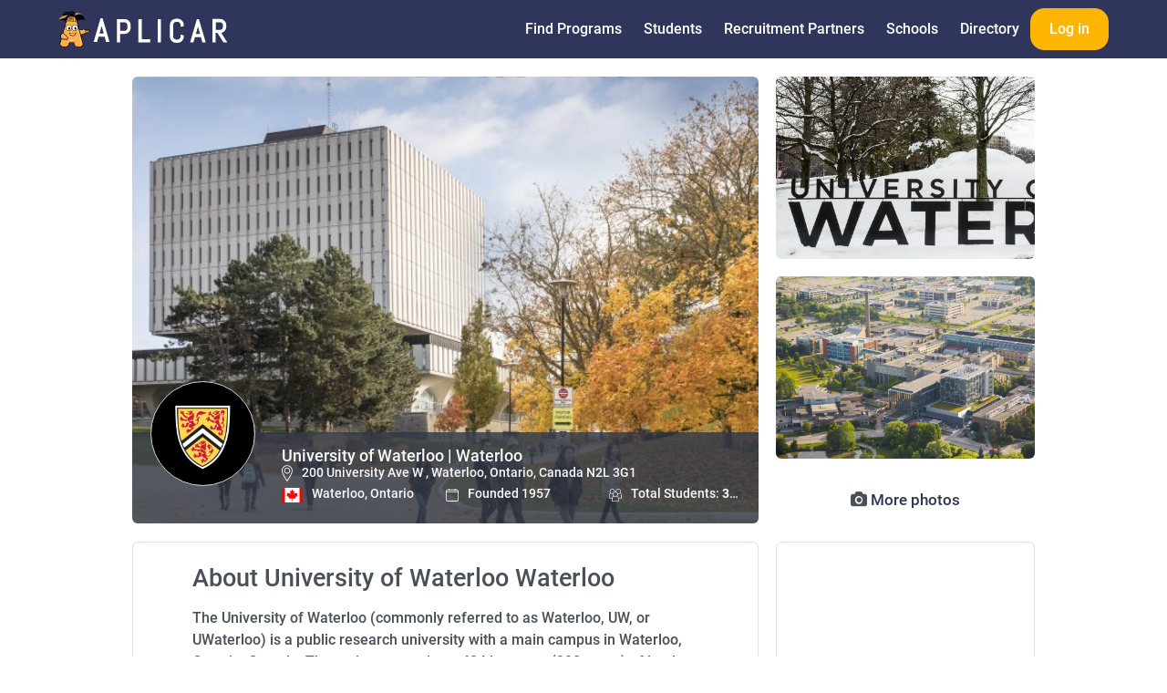

--- FILE ---
content_type: text/html; charset=utf-8
request_url: https://www.aplicar.io/campuses/university-of-waterloo-waterloo
body_size: 16544
content:
<!DOCTYPE html>
<html lang="en">
  <div id="layout_values_js" class="d-n" data-nonce_js="4dFsL/U4wSofzaaX8zVPUw" data-official_prod="true">
  </div>
<head>
  <meta charset="utf-8"/>
  <meta http-equiv="X-UA-Compatible" content="IE=edge"/>
  <meta name="viewport" content="width=device-width, initial-scale=1.0, maximum-scale=1" />
  <meta name="description" content="Aplicar is an accessible, global platform that connects students to University of Waterloo Waterloo with an easy process.">
<meta property="og:url" content="https://www.aplicar.io/campuses/university-of-waterloo-waterloo" />
<meta property="og:title" content="University of Waterloo | Waterloo on Aplicar" />
<meta property="og:description" content="The University of Waterloo (commonly referred to as Waterloo, UW, or UWaterloo) is a public research university with a main campus in Waterloo, Ontario, Canada. The main campus is on 404 hectares (998 acres) of land adjacent to &quot;Uptown&quot; Waterloo and Waterloo Park. The university offers academic programs administered by six faculties and thirteen faculty-based schools. The university also operates three satellite campuses and four affiliated university colleges.Waterloo goes beyond the classroom, to a place where experience is the teacher. Beyond problems to solutions that address social, technical and economic needs. Beyond the laboratory, to the research that propels industries, organizations and society.
Waterloo is at the forefront of innovation and is home to transformational research and inspired learning. Located in the heart of Canada&#39;s technology hub, we are growing a network of global partnerships that will shape the future by working beyond disciplines and building bridges with industry, institutions and communities.
Our incredible people and partners take us beyond the lives we&#39;re living today, to find solutions to the global challenges that lie ahead. Creating change that goes beyond the status quo and is felt around the world.University of Waterloo attracts many of the world’s top researchers, students and faculty. Their excellence, and the national and global reputation of this institution is reflected in the hundreds of awards and honours bestowed on the university and its people each year.

Waterloo students consistently outperform those from other leading schools in national and international competitions. They are inspired by top notch instructors, including Nobel and Killam prize winners, and have the opportunity to work with researchers who have made this institution a leader in winning national and international research grants." />
<meta property="og:image" content="https://aplicar-prod-public.s3.amazonaws.com/uploads/campus_images/cbe844bc-108e-40d9-8335-4a92a994f6f8/w5ka7t-Waterloo-nsider-eport-10x445.jpg" />

  <title>University of Waterloo | University of Waterloo Waterloo | Aplicar</title>
  <link rel="stylesheet" href="/css/tailwind.css"/>
  <link rel="stylesheet" href="/notyf/notyf@3.min.css"/>
  <link rel="stylesheet" href="/css/app.css"/>
<meta content="C2k9PQU-BhAjKwI8Ix0FdGY7f1AIXgppY0GEj_SjTsLYWTmB2wMcC5oZ" name="csrf-token">
  <script type="application/ld+json">
   {
     "@context": "https://schema.org",
     "@type": "Organization",
     "name": "Aplicar",
     "alternateName": "Aplicar Technologies Inc.",
     "url": "https://www.aplicar.io",
     "logo": "https://www.aplicar.io/images/logo-aplicar-navy.svg",
     "sameAs": "https://www.linkedin.com/company/aplicario",
     "location": {
       "@type": "PostalAddress",
       "addressLocality": "Vancouver",
       "addressRegion": "BC",
       "postalCode": "V6C3R8",
       "streetAddress": "250 Howe Street"
     }
   }
  </script>

</head>

  <body class="d-f fd-c" >

  <input type="hidden" id="recaptchav3_sitekey_js" value="6Lfhx3wqAAAAALovOcFhW-x7yz9VFJPYj_ttUT8F" />

<header class="js_hide_from_print header">
<a class="header__logo" href="/" target="_top">
    <img class="header__logo" src="/images/logo-aplicar-w.svg">
</a>
  <div class="navbar">
    <a href="javascript:void(0);" class="menu-toggle">
      <svg xmlns="http://www.w3.org/2000/svg" width="30" height="30" viewBox="0 0 30 30" role="img" focusable="false">
        <title>Menu</title>
        <path stroke="currentColor" stroke-linecap="round" stroke-miterlimit="10" stroke-width="2" d="M4 7h22M4 15h22M4 23h22">
        </path>
      </svg>
    </a>
    <ul class="navbar__list">
      <li class="navbar__logo">
<a class="navbar__logo-link" href="/" target="_top">
          <img src="/images/logo-aplicar-navy.svg" data-fallback="/images/logo-aplicar-w.png">
</a>
        <a href="javascript:void(0);" class="menu-toggle menu-toggle--mobile">
          <img class="navbar__icon" src="/images/custom_icons/close.svg">
        </a>
      </li>


        <li class="navbar__list-item">
          <a class="navbar__list-link" href="/search" target="_top">Find Programs</a>
        </li>
        <li class="navbar__list-item">
          <a class="navbar__list-link" href="/students" target="_top">Students</a>
        </li>
        <li class="navbar__list-item">
          <a class="navbar__list-link" href="/recruitment_partners" target="_top">Recruitment Partners</a>
        </li>
        <li class="navbar__list-item">
          <a class="navbar__list-link" href="/become_an_aplicar_partner_school" target="_top">Schools</a>
        </li>
        <li class="navbar__list-item">
          <a class="navbar__list-link" href="/institution_directory" target="_top">Directory</a>
        </li>
        <li class="navbar__list-item">
          <a class="btn-external btn-external--main" href="/login" target="_top">Log in</a>
        </li>

    </ul>
  </div>
</header>


    <main class="d-f fd-c ai-c f-1-0-auto">
      <div id="loading-page" class="loading-page d-n">
        <div class="loading-page__centered-container">
          <img src="/images/aplicar-loader.gif" class="loading-page__image">
        </div>
      </div>
<div id="phx-GIxn2xn8F_kIpo4R" data-phx-main data-phx-session="SFMyNTY.[base64].Rz89IhqwJo0q8Wjo2Sv55Kz_O5t-hQa7ut2Hpsc33e4" data-phx-static="SFMyNTY.g2gDaAJhBXQAAAADdwJpZG0AAAAUcGh4LUdJeG4yeG44Rl9rSXBvNFJ3BWZsYXNodAAAAAB3CmFzc2lnbl9uZXdsAAAAAncPY3VycmVudF9zdHVkZW50dwxjdXJyZW50X3VzZXJqbgYAkubU2psBYgABUYA.GOS463C6COJlkYXRH54EbwuI8R1GI6vGgGDRMgOX2ZU" class="d-f fd-c ai-c fg-1 w-100%">
  
  
  


<div class="school-page section-main-internal d-f fd-c jc-c ai-c mb-24px pt-0px">
  <div class="school-page__content mb-0">
    <div id="main-background-clickable" class="cursor-pointer school-page__hero" style="background-image: url(&#39;https://aplicar-prod-public.s3.amazonaws.com/uploads/campus_images/cbe844bc-108e-40d9-8335-4a92a994f6f8/w5ka7t-Waterloo-nsider-eport-10x445.jpg&#39;)">
      <div class="school-page__logo" style="background-image: url(&#39;https://aplicar-prod-public.s3.amazonaws.com/uploads/school/logos/a9855823-c8fe-48f2-bf35-9d9f94ad6ac3/Waterloo_Logo.jpg&#39;)">
      </div>
      <div class="school-page__main-title desktop-only">
        University of Waterloo | Waterloo
        

        <div class="school-page__item">
          <img class="school-page__icon" src="/images/custom_icons/school-location.svg">
          200 University Ave W , Waterloo, Ontario, Canada N2L 3G1
        </div>
        <div class="l-column-3 m-0px">
          <div class="school-page__item">
            <img class="school-page__icon school-page__flag" src="https://aplicar-prod-public.s3.us-west-2.amazonaws.com/static-assets/flags/canada.svg">
            Waterloo, Ontario
          </div>
          <div class="school-page__item">
            <img class="school-page__icon" src="/images/custom_icons/school-founded.svg"> Founded 1957
          </div>
          <div class="school-page__item">
            <img class="school-page__icon" src="/images/custom_icons/school-students.svg"> Total Students: <strong>36600+</strong>
          </div>
        </div>
      </div>
    </div>

    <section class="more-photos ">
      <a href="#popup1" class="more-photos__item" style="background-image: url(&#39;https://aplicar-prod-public.s3.amazonaws.com/uploads/campus_images/cbe844bc-108e-40d9-8335-4a92a994f6f8/rzq8yi-cropped_uw-intercampusshots_013-50x317.jpg&#39;)">
      </a>
      <a href="#popup1" class="more-photos__item" style="background-image: url(&#39;https://aplicar-prod-public.s3.amazonaws.com/uploads/campus_images/cbe844bc-108e-40d9-8335-4a92a994f6f8/b1faos-campus-erial-est-ide-024x682.jpg&#39;)">
      </a>

        <a class="btn-external mxw-unset btn-external--secondary" href="#popup1">
          <span class="fa fa-camera"></span> More photos
        </a>

    </section>

    <section class="school-page__subsection-1 ">
      <section class="school__panel  school__panel--l-standard school__panel--l-about">
        <h2 class="school-page__h2 school-detail__card-heading ">
          About University of Waterloo Waterloo
        </h2>

        <div class="truncated-text" id="truncated-text" phx-hook="toggleTextTruncation">
          <p class="truncated-text__paragraph" id="truncated-text__paragraph">
            The University of Waterloo (commonly referred to as Waterloo, UW, or UWaterloo) is a public research university with a main campus in Waterloo, Ontario, Canada. The main campus is on 404 hectares (998 acres) of land adjacent to &quot;Uptown&quot; Waterloo and Waterloo Park. The university offers academic programs administered by six faculties and thirteen faculty-based schools. The university also operates three satellite campuses and four affiliated university colleges.Waterloo goes beyond the classroom, to a place where experience is the teacher. Beyond problems to solutions that address social, technical and economic needs. Beyond the laboratory, to the research that propels industries, organizations and society.
Waterloo is at the forefront of innovation and is home to transformational research and inspired learning. Located in the heart of Canada&#39;s technology hub, we are growing a network of global partnerships that will shape the future by working beyond disciplines and building bridges with industry, institutions and communities.
Our incredible people and partners take us beyond the lives we&#39;re living today, to find solutions to the global challenges that lie ahead. Creating change that goes beyond the status quo and is felt around the world.University of Waterloo attracts many of the world’s top researchers, students and faculty. Their excellence, and the national and global reputation of this institution is reflected in the hundreds of awards and honours bestowed on the university and its people each year.

Waterloo students consistently outperform those from other leading schools in national and international competitions. They are inspired by top notch instructors, including Nobel and Killam prize winners, and have the opportunity to work with researchers who have made this institution a leader in winning national and international research grants.
          </p>
          <label class="truncated-text__label-expand d-n" role="button">Read More</label>
          <label class="truncated-text__label-shrink d-n" role="button">Read Less</label>
        </div>

        <div class="l-column-2 d-f gap-16px pt-7px">
          <div>

              <a class="c-gray-700" href="https://uwaterloo.ca/finance/student-financial-services/tuition-fee-schedules/refunds" rel="noopener noreferrer" target="_blank">Refund Policy</a>

          </div>
          <div>

              <a class="c-gray-700" href="https://uwaterloo.ca/future-students/admissions/deferring-offer#:~:text=You%20must%20request%20a%20deferral,plans%20for%20the%20deferral%20period." rel="noopener noreferrer" target="_blank">Deferral Policy</a>

          </div>
        </div>
      </section>
      <section class="school__panel school__panel--l-financ school__panel--l-standard mt-25px">
        <h3 class="school-page__h3">Financials</h3>
        <ul class="table-custom">
          <li class="table-custom__header">
            <span>Description</span>
            <span class="text-right">Sub Total</span>
          </li>

          <li class="table-custom__row">
            <span>Avg Yearly Cost of Living</span>
            <span class="text-right">$11,000.00</span>
          </li>
          <li class="table-custom__row">
            <span>Avg Cost of Tuition/Year</span>
            <span class="text-right">$39,049.34</span>
          </li>

          <li class="table-custom__total">
            <span>Estimated Total/Year</span>
            <span class="text-right">$50,049.34</span>
          </li>
        </ul>
      </section>
    </section>
    <section class="school-page__subsection-2 d-f fd-c">
      <section class="school__panel school__panel--l-map p-0px">
        <iframe height="250" frameborder="0" style="border:0" src="https://www.google.com/maps/embed/v1/place?key=AIzaSyBPUhka_lLIx2xsirb4k9I73Xoh9wJA_pQ&amp;q=200%20University%20Ave%20W%20,%20Waterloo,%20Ontario,%20Canada%20N2L%203G1" allowfullscreen>
        </iframe>
      </section>

        <section class="featured school__panel  school__panel--l-standard school__panel--l-standard mt-25px fg-1">
          <h3 class="school-page__h3">Features</h3>
          <ul class="featured__list">

              <li class="featured__item">
                <div class="featured__container">
                  <div class="featured__image">
                    <img src="/images/external/feature-post-grad.svg">
                  </div>
                  <span class="featured__title">Post-Grad Work Permit</span>
                </div>
              </li>


              <li class="featured__item">
                <div class="featured__container">
                  <div class="featured__image">
                    <img src="/images/external/feature-internship.svg">
                  </div>
                  <span class="featured__title">Co-op / Internship Participation</span>
                </div>
              </li>


              <li class="featured__item">
                <div class="featured__container">
                  <div class="featured__image">
                    <img src="/images/external/feature-working.svg">
                  </div>
                  <span class="featured__title">Work While Studying</span>
                </div>
              </li>


              <li class="featured__item">
                <div class="featured__container">
                  <div class="featured__image">
                    <img src="/images/external/feature-conditional.svg">
                  </div>
                  <span class="featured__title">Conditional Offer Letter</span>
                </div>
              </li>


              <li class="featured__item">
                <div class="featured__container">
                  <div class="featured__image">
                    <img src="/images/external/feature-ac.svg">
                  </div>
                  <span class="featured__title">On Campus Housing</span>
                </div>
              </li>


          </ul>
        </section>


    </section>

    <section class="school-page__programs">
      <h3 class="school-page__h3 py-24px">Programs at the school</h3>

      <div>
  <div class="pt-10px pb-25px">
    <form data-test="program-filter-form" phx-submit="search" phx-change="search" phx-target="1" action="">


        <div class="p-3px">
          <input class="c-blue-500" type="radio" checked id="discipline-all" name="discipline_uuid" value="all">

          <label for="discipline-all" class="c-blue-500">
            All disciplines
          </label>
        </div>


        <div class="p-3px">
          <input class="c-blue-500" type="radio" id="discipline-1270533b-9ea2-4bb4-8b9e-5fa1cd74656b" name="discipline_uuid" value="1270533b-9ea2-4bb4-8b9e-5fa1cd74656b">

          <label for="discipline-1270533b-9ea2-4bb4-8b9e-5fa1cd74656b" class="c-blue-500">
            Social and Behavioral Sciences
          </label>
        </div>


        <div class="p-3px">
          <input class="c-blue-500" type="radio" id="discipline-1ca302e6-6a5d-46d1-b594-9dc7c873a0bd" name="discipline_uuid" value="1ca302e6-6a5d-46d1-b594-9dc7c873a0bd">

          <label for="discipline-1ca302e6-6a5d-46d1-b594-9dc7c873a0bd" class="c-blue-500">
            Business
          </label>
        </div>


        <div class="p-3px">
          <input class="c-blue-500" type="radio" id="discipline-33b60991-cbce-4491-989b-0a9b8a53a3f7" name="discipline_uuid" value="33b60991-cbce-4491-989b-0a9b8a53a3f7">

          <label for="discipline-33b60991-cbce-4491-989b-0a9b8a53a3f7" class="c-blue-500">
            Engineering
          </label>
        </div>


        <div class="p-3px">
          <input class="c-blue-500" type="radio" id="discipline-39c0255d-356a-44be-bf1b-5888538be25f" name="discipline_uuid" value="39c0255d-356a-44be-bf1b-5888538be25f">

          <label for="discipline-39c0255d-356a-44be-bf1b-5888538be25f" class="c-blue-500">
            Medicine and Health Sciences
          </label>
        </div>


        <div class="p-3px">
          <input class="c-blue-500" type="radio" id="discipline-6d176c99-25e9-4c1b-87ec-9ff30994c7bd" name="discipline_uuid" value="6d176c99-25e9-4c1b-87ec-9ff30994c7bd">

          <label for="discipline-6d176c99-25e9-4c1b-87ec-9ff30994c7bd" class="c-blue-500">
            Physical Sciences and Mathematics
          </label>
        </div>


        <div class="p-3px">
          <input class="c-blue-500" type="radio" id="discipline-850888ee-c933-4f23-96d3-e9187ba07187" name="discipline_uuid" value="850888ee-c933-4f23-96d3-e9187ba07187">

          <label for="discipline-850888ee-c933-4f23-96d3-e9187ba07187" class="c-blue-500">
            Law
          </label>
        </div>


        <div class="p-3px">
          <input class="c-blue-500" type="radio" id="discipline-913571b2-3a2a-4adb-b561-00f4bc67b001" name="discipline_uuid" value="913571b2-3a2a-4adb-b561-00f4bc67b001">

          <label for="discipline-913571b2-3a2a-4adb-b561-00f4bc67b001" class="c-blue-500">
            Architecture
          </label>
        </div>


        <div class="p-3px">
          <input class="c-blue-500" type="radio" id="discipline-91d0b218-f5ec-4f8c-880b-e4ba1fcdc48d" name="discipline_uuid" value="91d0b218-f5ec-4f8c-880b-e4ba1fcdc48d">

          <label for="discipline-91d0b218-f5ec-4f8c-880b-e4ba1fcdc48d" class="c-blue-500">
            Arts and Humanities
          </label>
        </div>


        <div class="p-3px">
          <input class="c-blue-500" type="radio" id="discipline-92228fed-f9c0-4ad8-9a57-df0fad0edd8f" name="discipline_uuid" value="92228fed-f9c0-4ad8-9a57-df0fad0edd8f">

          <label for="discipline-92228fed-f9c0-4ad8-9a57-df0fad0edd8f" class="c-blue-500">
            Life Sciences
          </label>
        </div>

      <div class="form-control">
        <input name="keywords" type="text" class="form-control__input mxw-300px" placeholder="Filter by keywords" phx-debounce="1500">
      </div>

      <button class="btn btn--full-width btn--main" type="submit">Search</button>
    </form>
  </div>



  <div class="program program--2-col">


        <div class="program__item" data-test-program-uuid="022f5bdd-daf7-4df3-a6c8-a93e23e7586e">
  <div class="program__main-content">
    <h4 class="program__title">
      <a class="program__title-link" href="/program_details/therapeutic-recreation-at-university-of-waterloo">Therapeutic Recreation</a>
    </h4>

    <p class="program__info-tuition">
      Tuition: $35,300.00
    </p>
    <p class="program__info-fee">
      Application Fee: $251.00 (non-refundable)
    </p>
    <p class="program__info-duration">
      Bachelor of Arts - Therapeutic Recreation -
    </p>

    <p data-test-intake="022f5bdd-daf7-4df3-a6c8-a93e23e7586e" class="program__info-date">
      
    </p>
  </div>
  <div class="program__call">
    <a class="btn-external btn-external--main" href="/programs/therapeutic-recreation-at-university-of-waterloo">View</a>
  </div>
</div>



        <div class="program__item" data-test-program-uuid="08dd4343-06b8-495a-8922-ab30a5ec4452">
  <div class="program__main-content">
    <h4 class="program__title">
      <a class="program__title-link" href="/program_details/accounting-and-financial-management-at-university-of-waterloo">Accounting and Financial Management </a>
    </h4>

    <p class="program__info-tuition">
      Tuition: $35,400.00
    </p>
    <p class="program__info-fee">
      Application Fee: $304.25 (non-refundable)
    </p>
    <p class="program__info-duration">
      Bachelor of Accounting and Financial Management (Co-op) -
    </p>

    <p data-test-intake="08dd4343-06b8-495a-8922-ab30a5ec4452" class="program__info-date">
      
    </p>
  </div>
  <div class="program__call">
    <a class="btn-external btn-external--main" href="/programs/accounting-and-financial-management-at-university-of-waterloo">View</a>
  </div>
</div>



        <div class="program__item" data-test-program-uuid="0c5cf6a8-950d-435d-bf85-ed3ad7322556">
  <div class="program__main-content">
    <h4 class="program__title">
      <a class="program__title-link" href="/program_details/global-business-and-digital-arts-at-university-of-waterloo">Global Business and Digital Arts</a>
    </h4>

    <p class="program__info-tuition">
      Tuition: $38,800.00
    </p>
    <p class="program__info-fee">
      Application Fee: $251.00 (non-refundable)
    </p>
    <p class="program__info-duration">
      Bachelor of Global Business and Digital Arts -
    </p>

    <p data-test-intake="0c5cf6a8-950d-435d-bf85-ed3ad7322556" class="program__info-date">
      
    </p>
  </div>
  <div class="program__call">
    <a class="btn-external btn-external--main" href="/programs/global-business-and-digital-arts-at-university-of-waterloo">View</a>
  </div>
</div>



        <div class="program__item" data-test-program-uuid="15644e71-9c55-47fd-84f4-5751e70e2709">
  <div class="program__main-content">
    <h4 class="program__title">
      <a class="program__title-link" href="/program_details/life-physics-at-university-of-waterloo">Life Physics</a>
    </h4>

    <p class="program__info-tuition">
      Tuition: $36,700.00
    </p>
    <p class="program__info-fee">
      Application Fee: $251.00 (non-refundable)
    </p>
    <p class="program__info-duration">
      Bachelor of Science - Life Physics -
    </p>

    <p data-test-intake="15644e71-9c55-47fd-84f4-5751e70e2709" class="program__info-date">
      
    </p>
  </div>
  <div class="program__call">
    <a class="btn-external btn-external--main" href="/programs/life-physics-at-university-of-waterloo">View</a>
  </div>
</div>



        <div class="program__item" data-test-program-uuid="1a2ec03d-5e72-46a1-a3c8-11cbcb2b10b8">
  <div class="program__main-content">
    <h4 class="program__title">
      <a class="program__title-link" href="/program_details/architecture-at-university-of-waterloo">Architecture</a>
    </h4>

    <p class="program__info-tuition">
      Tuition: $51,600.00
    </p>
    <p class="program__info-fee">
      Application Fee: $251.00 (non-refundable)
    </p>
    <p class="program__info-duration">
      Bachelor of Architectural Studies - Architecture (Co-op) -
    </p>

    <p data-test-intake="1a2ec03d-5e72-46a1-a3c8-11cbcb2b10b8" class="program__info-date">
      
    </p>
  </div>
  <div class="program__call">
    <a class="btn-external btn-external--main" href="/programs/architecture-at-university-of-waterloo">View</a>
  </div>
</div>



        <div class="program__item" data-test-program-uuid="1b14baac-d4d3-459f-a0f6-8256578341b4">
  <div class="program__main-content">
    <h4 class="program__title">
      <a class="program__title-link" href="/program_details/religious-studies-at-university-of-waterloo">Religious Studies</a>
    </h4>

    <p class="program__info-tuition">
      Tuition: $35,300.00
    </p>
    <p class="program__info-fee">
      Application Fee: $251.00 (non-refundable)
    </p>
    <p class="program__info-duration">
      Bachelor of Arts - Religious Studies -
    </p>

    <p data-test-intake="1b14baac-d4d3-459f-a0f6-8256578341b4" class="program__info-date">
      
    </p>
  </div>
  <div class="program__call">
    <a class="btn-external btn-external--main" href="/programs/religious-studies-at-university-of-waterloo">View</a>
  </div>
</div>



        <div class="program__item" data-test-program-uuid="1d1978bc-34be-4dc9-b5f9-9babc8b4198b">
  <div class="program__main-content">
    <h4 class="program__title">
      <a class="program__title-link" href="/program_details/german-at-university-of-waterloo">German</a>
    </h4>

    <p class="program__info-tuition">
      Tuition: $35,300.00
    </p>
    <p class="program__info-fee">
      Application Fee: $251.00 (non-refundable)
    </p>
    <p class="program__info-duration">
      Bachelor of Arts - German -
    </p>

    <p data-test-intake="1d1978bc-34be-4dc9-b5f9-9babc8b4198b" class="program__info-date">
      
    </p>
  </div>
  <div class="program__call">
    <a class="btn-external btn-external--main" href="/programs/german-at-university-of-waterloo">View</a>
  </div>
</div>



        <div class="program__item" data-test-program-uuid="1eaf9752-df51-4613-9af4-9cf57f35fbe1">
  <div class="program__main-content">
    <h4 class="program__title">
      <a class="program__title-link" href="/program_details/biochemistry-at-university-of-waterloo">Biochemistry </a>
    </h4>

    <p class="program__info-tuition">
      Tuition: $36,700.00
    </p>
    <p class="program__info-fee">
      Application Fee: $251.00 (non-refundable)
    </p>
    <p class="program__info-duration">
      Bachelor of Science - Biochemistry -
    </p>

    <p data-test-intake="1eaf9752-df51-4613-9af4-9cf57f35fbe1" class="program__info-date">
      
    </p>
  </div>
  <div class="program__call">
    <a class="btn-external btn-external--main" href="/programs/biochemistry-at-university-of-waterloo">View</a>
  </div>
</div>



        <div class="program__item" data-test-program-uuid="261e0f0f-eae0-43c7-b83d-23aaaaadaf81">
  <div class="program__main-content">
    <h4 class="program__title">
      <a class="program__title-link" href="/program_details/music-at-university-of-waterloo">Music</a>
    </h4>

    <p class="program__info-tuition">
      Tuition: $35,300.00
    </p>
    <p class="program__info-fee">
      Application Fee: $251.00 (non-refundable)
    </p>
    <p class="program__info-duration">
      Bachelor of Arts in Music -
    </p>

    <p data-test-intake="261e0f0f-eae0-43c7-b83d-23aaaaadaf81" class="program__info-date">
      
    </p>
  </div>
  <div class="program__call">
    <a class="btn-external btn-external--main" href="/programs/music-at-university-of-waterloo">View</a>
  </div>
</div>



        <div class="program__item" data-test-program-uuid="28554ddb-7556-43ed-9cf7-6b0a7e178952">
  <div class="program__main-content">
    <h4 class="program__title">
      <a class="program__title-link" href="/program_details/biomedical-sciences-at-university-of-waterloo">Biomedical Sciences</a>
    </h4>

    <p class="program__info-tuition">
      Tuition: $36,700.00
    </p>
    <p class="program__info-fee">
      Application Fee: $251.00 (non-refundable)
    </p>
    <p class="program__info-duration">
      Bachelor of Science - Biomedical Sciences -
    </p>

    <p data-test-intake="28554ddb-7556-43ed-9cf7-6b0a7e178952" class="program__info-date">
      
    </p>
  </div>
  <div class="program__call">
    <a class="btn-external btn-external--main" href="/programs/biomedical-sciences-at-university-of-waterloo">View</a>
  </div>
</div>



        <div class="program__item" data-test-program-uuid="29a6c19a-23c1-40d9-b4fd-d39e89360305">
  <div class="program__main-content">
    <h4 class="program__title">
      <a class="program__title-link" href="/program_details/mechatronics-engineering-at-university-of-waterloo">Mechatronics Engineering</a>
    </h4>

    <p class="program__info-tuition">
      Tuition: $54,600.00
    </p>
    <p class="program__info-fee">
      Application Fee: $304.00 (non-refundable)
    </p>
    <p class="program__info-duration">
      Bachelor of Applied Science - Mechatronics Engineering -
    </p>

    <p data-test-intake="29a6c19a-23c1-40d9-b4fd-d39e89360305" class="program__info-date">
      
    </p>
  </div>
  <div class="program__call">
    <a class="btn-external btn-external--main" href="/programs/mechatronics-engineering-at-university-of-waterloo">View</a>
  </div>
</div>



        <div class="program__item" data-test-program-uuid="2b7fd97d-2873-40c1-af7c-86320ab6f7ae">
  <div class="program__main-content">
    <h4 class="program__title">
      <a class="program__title-link" href="/program_details/medieval-studies-at-university-of-waterloo">Medieval Studies</a>
    </h4>

    <p class="program__info-tuition">
      Tuition: $35,300.00
    </p>
    <p class="program__info-fee">
      Application Fee: $251.00 (non-refundable)
    </p>
    <p class="program__info-duration">
      Bachelor&#39;s Degree in Medieval Studies -
    </p>

    <p data-test-intake="2b7fd97d-2873-40c1-af7c-86320ab6f7ae" class="program__info-date">
      
    </p>
  </div>
  <div class="program__call">
    <a class="btn-external btn-external--main" href="/programs/medieval-studies-at-university-of-waterloo">View</a>
  </div>
</div>



        <div class="program__item" data-test-program-uuid="2b890190-9509-47e7-abd7-a702be95fa64">
  <div class="program__main-content">
    <h4 class="program__title">
      <a class="program__title-link" href="/program_details/environmental-science-at-university-of-waterloo">Environmental Science</a>
    </h4>

    <p class="program__info-tuition">
      Tuition: $36,700.00
    </p>
    <p class="program__info-fee">
      Application Fee: $251.00 (non-refundable)
    </p>
    <p class="program__info-duration">
      Bachelor of Science - Environmental Science -
    </p>

    <p data-test-intake="2b890190-9509-47e7-abd7-a702be95fa64" class="program__info-date">
      
    </p>
  </div>
  <div class="program__call">
    <a class="btn-external btn-external--main" href="/programs/environmental-science-at-university-of-waterloo">View</a>
  </div>
</div>



        <div class="program__item" data-test-program-uuid="2c81f2cc-e0bc-4c81-807a-d5beb5713a4a">
  <div class="program__main-content">
    <h4 class="program__title">
      <a class="program__title-link" href="/program_details/mathematicsteaching-at-university-of-waterloo">Mathematics/Teaching</a>
    </h4>

    <p class="program__info-tuition">
      Tuition: $37,900.00
    </p>
    <p class="program__info-fee">
      Application Fee: $251.00 (non-refundable)
    </p>
    <p class="program__info-duration">
      Bachelor of Mathematics - Mathematics Teaching -
    </p>

    <p data-test-intake="2c81f2cc-e0bc-4c81-807a-d5beb5713a4a" class="program__info-date">
      
    </p>
  </div>
  <div class="program__call">
    <a class="btn-external btn-external--main" href="/programs/mathematicsteaching-at-university-of-waterloo">View</a>
  </div>
</div>



        <div class="program__item" data-test-program-uuid="365e4364-1e2f-43ef-bd0b-2781942fc17c">
  <div class="program__main-content">
    <h4 class="program__title">
      <a class="program__title-link" href="/program_details/pure-mathematics-at-university-of-waterloo">Pure Mathematics</a>
    </h4>

    <p class="program__info-tuition">
      Tuition: $37,900.00
    </p>
    <p class="program__info-fee">
      Application Fee: $251.00 (non-refundable)
    </p>
    <p class="program__info-duration">
      Bachelor of Mathematics - Pure Mathematics -
    </p>

    <p data-test-intake="365e4364-1e2f-43ef-bd0b-2781942fc17c" class="program__info-date">
      
    </p>
  </div>
  <div class="program__call">
    <a class="btn-external btn-external--main" href="/programs/pure-mathematics-at-university-of-waterloo">View</a>
  </div>
</div>



        <div class="program__item" data-test-program-uuid="36751a8a-9edd-4689-83d9-fc01d7a71b82">
  <div class="program__main-content">
    <h4 class="program__title">
      <a class="program__title-link" href="/program_details/history-at-university-of-waterloo">History </a>
    </h4>

    <p class="program__info-tuition">
      Tuition: $35,300.00
    </p>
    <p class="program__info-fee">
      Application Fee: $251.00 (non-refundable)
    </p>
    <p class="program__info-duration">
      Bachelor of Arts History(Optional Co-op) -
    </p>

    <p data-test-intake="36751a8a-9edd-4689-83d9-fc01d7a71b82" class="program__info-date">
      
    </p>
  </div>
  <div class="program__call">
    <a class="btn-external btn-external--main" href="/programs/history-at-university-of-waterloo">View</a>
  </div>
</div>



        <div class="program__item" data-test-program-uuid="3a415249-0744-4461-a369-8024a08749cf">
  <div class="program__main-content">
    <h4 class="program__title">
      <a class="program__title-link" href="/program_details/biotechnologychartered-professional-accountancy-at-university-of-waterloo">Biotechnology/Chartered Professional Accountancy</a>
    </h4>

    <p class="program__info-tuition">
      Tuition: $38,200.00
    </p>
    <p class="program__info-fee">
      Application Fee: $251.00 (non-refundable)
    </p>
    <p class="program__info-duration">
      Bachelor of Mathematics - Chartered Professional Accountancy -
    </p>

    <p data-test-intake="3a415249-0744-4461-a369-8024a08749cf" class="program__info-date">
      
    </p>
  </div>
  <div class="program__call">
    <a class="btn-external btn-external--main" href="/programs/biotechnologychartered-professional-accountancy-at-university-of-waterloo">View</a>
  </div>
</div>



        <div class="program__item" data-test-program-uuid="41cebf00-9fdb-467c-a39c-5baf8f6274a7">
  <div class="program__main-content">
    <h4 class="program__title">
      <a class="program__title-link" href="/program_details/mechanical-engineering-at-university-of-waterloo">Mechanical Engineering</a>
    </h4>

    <p class="program__info-tuition">
      Tuition: $54,600.00
    </p>
    <p class="program__info-fee">
      Application Fee: $304.00 (non-refundable)
    </p>
    <p class="program__info-duration">
      Bachelor of Applied Science - Mechanical Engineering -
    </p>

    <p data-test-intake="41cebf00-9fdb-467c-a39c-5baf8f6274a7" class="program__info-date">
      
    </p>
  </div>
  <div class="program__call">
    <a class="btn-external btn-external--main" href="/programs/mechanical-engineering-at-university-of-waterloo">View</a>
  </div>
</div>



        <div class="program__item" data-test-program-uuid="429f6f0d-cc26-4f80-ad1e-acb00373a5f6">
  <div class="program__main-content">
    <h4 class="program__title">
      <a class="program__title-link" href="/program_details/social-work-at-university-of-waterloo">Social Work</a>
    </h4>

    <p class="program__info-tuition">
      Tuition: $35,300.00
    </p>
    <p class="program__info-fee">
      Application Fee: $251.00 (non-refundable)
    </p>
    <p class="program__info-duration">
      Bachelor of Social Work -
    </p>

    <p data-test-intake="429f6f0d-cc26-4f80-ad1e-acb00373a5f6" class="program__info-date">
      
    </p>
  </div>
  <div class="program__call">
    <a class="btn-external btn-external--main" href="/programs/social-work-at-university-of-waterloo">View</a>
  </div>
</div>



        <div class="program__item" data-test-program-uuid="43403e00-3fde-4969-94b4-9e43e42d0474">
  <div class="program__main-content">
    <h4 class="program__title">
      <a class="program__title-link" href="/program_details/management-engineering-at-university-of-waterloo">Management Engineering</a>
    </h4>

    <p class="program__info-tuition">
      Tuition: $54,600.00
    </p>
    <p class="program__info-fee">
      Application Fee: $304.00 (non-refundable)
    </p>
    <p class="program__info-duration">
      Bachelor of Applied Science - Management Engineering -
    </p>

    <p data-test-intake="43403e00-3fde-4969-94b4-9e43e42d0474" class="program__info-date">
      
    </p>
  </div>
  <div class="program__call">
    <a class="btn-external btn-external--main" href="/programs/management-engineering-at-university-of-waterloo">View</a>
  </div>
</div>



        <div class="program__item" data-test-program-uuid="46891595-207e-470e-9a0a-1d6d3e21b54a">
  <div class="program__main-content">
    <h4 class="program__title">
      <a class="program__title-link" href="/program_details/psychology-bachelor-of-science-at-university-of-waterloo">Psychology (Bachelor of Science)</a>
    </h4>

    <p class="program__info-tuition">
      Tuition: $36,700.00
    </p>
    <p class="program__info-fee">
      Application Fee: $251.00 (non-refundable)
    </p>
    <p class="program__info-duration">
      Bachelor of Science - Psychology -
    </p>

    <p data-test-intake="46891595-207e-470e-9a0a-1d6d3e21b54a" class="program__info-date">
      
    </p>
  </div>
  <div class="program__call">
    <a class="btn-external btn-external--main" href="/programs/psychology-bachelor-of-science-at-university-of-waterloo">View</a>
  </div>
</div>



        <div class="program__item" data-test-program-uuid="46e31242-889b-4f59-93e5-7316d29c399a">
  <div class="program__main-content">
    <h4 class="program__title">
      <a class="program__title-link" href="/program_details/actuarial-science-at-university-of-waterloo">Actuarial Science</a>
    </h4>

    <p class="program__info-tuition">
      Tuition: $37,900.00
    </p>
    <p class="program__info-fee">
      Application Fee: $251.00 (non-refundable)
    </p>
    <p class="program__info-duration">
      Bachelor of Mathematics - Actuarial Science -
    </p>

    <p data-test-intake="46e31242-889b-4f59-93e5-7316d29c399a" class="program__info-date">
      
    </p>
  </div>
  <div class="program__call">
    <a class="btn-external btn-external--main" href="/programs/actuarial-science-at-university-of-waterloo">View</a>
  </div>
</div>



        <div class="program__item" data-test-program-uuid="477009e2-0d30-4946-b102-1341ed621783">
  <div class="program__main-content">
    <h4 class="program__title">
      <a class="program__title-link" href="/program_details/architectural-engineering-at-university-of-waterloo">Architectural Engineering</a>
    </h4>

    <p class="program__info-tuition">
      Tuition: $54,600.00
    </p>
    <p class="program__info-fee">
      Application Fee: $304.25 (non-refundable)
    </p>
    <p class="program__info-duration">
      Bachelor of Applied Science - Architectural Engineering -
    </p>

    <p data-test-intake="477009e2-0d30-4946-b102-1341ed621783" class="program__info-date">
      
    </p>
  </div>
  <div class="program__call">
    <a class="btn-external btn-external--main" href="/programs/architectural-engineering-at-university-of-waterloo">View</a>
  </div>
</div>



        <div class="program__item" data-test-program-uuid="51cd9e05-6de1-4eb5-9f2f-791f3f1f2ff3">
  <div class="program__main-content">
    <h4 class="program__title">
      <a class="program__title-link" href="/program_details/communication-studies-at-university-of-waterloo">Communication Studies</a>
    </h4>

    <p class="program__info-tuition">
      Tuition: $35,300.00
    </p>
    <p class="program__info-fee">
      Application Fee: $251.00 (non-refundable)
    </p>
    <p class="program__info-duration">
       Bachelor of Arts - Communication Studies -
    </p>

    <p data-test-intake="51cd9e05-6de1-4eb5-9f2f-791f3f1f2ff3" class="program__info-date">
      
    </p>
  </div>
  <div class="program__call">
    <a class="btn-external btn-external--main" href="/programs/communication-studies-at-university-of-waterloo">View</a>
  </div>
</div>



        <div class="program__item" data-test-program-uuid="53f5f50a-03ee-4036-8322-526b35f91ccf">
  <div class="program__main-content">
    <h4 class="program__title">
      <a class="program__title-link" href="/program_details/master-of-business-entrepreneurship-and-technology-at-university-of-waterloo">Master of Business, Entrepreneurship and Technology</a>
    </h4>

    <p class="program__info-tuition">
      Tuition: $68,625.00
    </p>
    <p class="program__info-fee">
      Application Fee: $304.00 (non-refundable)
    </p>
    <p class="program__info-duration">
      Master of Business, Entrepreneurship and Technology -
    </p>

    <p data-test-intake="53f5f50a-03ee-4036-8322-526b35f91ccf" class="program__info-date">
      
    </p>
  </div>
  <div class="program__call">
    <a class="btn-external btn-external--main" href="/programs/master-of-business-entrepreneurship-and-technology-at-university-of-waterloo">View</a>
  </div>
</div>



        <div class="program__item" data-test-program-uuid="5a1b1046-af4b-4f64-9d7c-f4d6b86f1e45">
  <div class="program__main-content">
    <h4 class="program__title">
      <a class="program__title-link" href="/program_details/english-at-university-of-waterloo">English</a>
    </h4>

    <p class="program__info-tuition">
      Tuition: $35,300.00
    </p>
    <p class="program__info-fee">
      Application Fee: $251.00 (non-refundable)
    </p>
    <p class="program__info-duration">
      Bachelor of Arts in English -
    </p>

    <p data-test-intake="5a1b1046-af4b-4f64-9d7c-f4d6b86f1e45" class="program__info-date">
      
    </p>
  </div>
  <div class="program__call">
    <a class="btn-external btn-external--main" href="/programs/english-at-university-of-waterloo">View</a>
  </div>
</div>



        <div class="program__item" data-test-program-uuid="5bc61b86-aec7-4601-b471-e76b43892ffb">
  <div class="program__main-content">
    <h4 class="program__title">
      <a class="program__title-link" href="/program_details/systems-design-engineering-at-university-of-waterloo">Systems Design Engineering</a>
    </h4>

    <p class="program__info-tuition">
      Tuition: $54,600.00
    </p>
    <p class="program__info-fee">
      Application Fee: $304.00 (non-refundable)
    </p>
    <p class="program__info-duration">
      Bachelor of Applied Science - Systems Design Engineering -
    </p>

    <p data-test-intake="5bc61b86-aec7-4601-b471-e76b43892ffb" class="program__info-date">
      
    </p>
  </div>
  <div class="program__call">
    <a class="btn-external btn-external--main" href="/programs/systems-design-engineering-at-university-of-waterloo">View</a>
  </div>
</div>



        <div class="program__item" data-test-program-uuid="5d79d131-43d3-49b5-92d0-2f2baed5aa3d">
  <div class="program__main-content">
    <h4 class="program__title">
      <a class="program__title-link" href="/program_details/mathematical-physics-at-university-of-waterloo">Mathematical Physics</a>
    </h4>

    <p class="program__info-tuition">
      Tuition: $37,900.00
    </p>
    <p class="program__info-fee">
      Application Fee: $251.00 (non-refundable)
    </p>
    <p class="program__info-duration">
      Bachelor of Mathematics - Mathematical Physics -
    </p>

    <p data-test-intake="5d79d131-43d3-49b5-92d0-2f2baed5aa3d" class="program__info-date">
      
    </p>
  </div>
  <div class="program__call">
    <a class="btn-external btn-external--main" href="/programs/mathematical-physics-at-university-of-waterloo">View</a>
  </div>
</div>



        <div class="program__item" data-test-program-uuid="60a663c3-7e38-461d-9f34-4943cd3c1171">
  <div class="program__main-content">
    <h4 class="program__title">
      <a class="program__title-link" href="/program_details/sociology-at-university-of-waterloo">Sociology</a>
    </h4>

    <p class="program__info-tuition">
      Tuition: $35,300.00
    </p>
    <p class="program__info-fee">
      Application Fee: $251.00 (non-refundable)
    </p>
    <p class="program__info-duration">
      Bachelor of Arts - Sociology -
    </p>

    <p data-test-intake="60a663c3-7e38-461d-9f34-4943cd3c1171" class="program__info-date">
      
    </p>
  </div>
  <div class="program__call">
    <a class="btn-external btn-external--main" href="/programs/sociology-at-university-of-waterloo">View</a>
  </div>
</div>



        <div class="program__item" data-test-program-uuid="6a66b7b3-f1d1-4849-979d-13002a611519">
  <div class="program__main-content">
    <h4 class="program__title">
      <a class="program__title-link" href="/program_details/biology-at-university-of-waterloo">Biology </a>
    </h4>

    <p class="program__info-tuition">
      Tuition: $36,700.00
    </p>
    <p class="program__info-fee">
      Application Fee: $251.00 (non-refundable)
    </p>
    <p class="program__info-duration">
      Bachelor of Science - Biology -
    </p>

    <p data-test-intake="6a66b7b3-f1d1-4849-979d-13002a611519" class="program__info-date">
      
    </p>
  </div>
  <div class="program__call">
    <a class="btn-external btn-external--main" href="/programs/biology-at-university-of-waterloo">View</a>
  </div>
</div>



        <div class="program__item" data-test-program-uuid="6c48c95a-4043-4df0-8fda-57238c1d563c">
  <div class="program__main-content">
    <h4 class="program__title">
      <a class="program__title-link" href="/program_details/biostatistics-at-university-of-waterloo">Biostatistics</a>
    </h4>

    <p class="program__info-tuition">
      Tuition: $37,900.00
    </p>
    <p class="program__info-fee">
      Application Fee: $251.00 (non-refundable)
    </p>
    <p class="program__info-duration">
      Bachelor of Mathematics - Biostatistics -
    </p>

    <p data-test-intake="6c48c95a-4043-4df0-8fda-57238c1d563c" class="program__info-date">
      
    </p>
  </div>
  <div class="program__call">
    <a class="btn-external btn-external--main" href="/programs/biostatistics-at-university-of-waterloo">View</a>
  </div>
</div>



        <div class="program__item" data-test-program-uuid="70ac2045-8516-4d25-8776-a8634cafb93e">
  <div class="program__main-content">
    <h4 class="program__title">
      <a class="program__title-link" href="/program_details/environmental-engineering-at-university-of-waterloo">Environmental Engineering</a>
    </h4>

    <p class="program__info-tuition">
      Tuition: $37,900.00
    </p>
    <p class="program__info-fee">
      Application Fee: $304.00 (non-refundable)
    </p>
    <p class="program__info-duration">
      Bachelor of Engineering - Environmental Engineering -
    </p>

    <p data-test-intake="70ac2045-8516-4d25-8776-a8634cafb93e" class="program__info-date">
      
    </p>
  </div>
  <div class="program__call">
    <a class="btn-external btn-external--main" href="/programs/environmental-engineering-at-university-of-waterloo">View</a>
  </div>
</div>



        <div class="program__item" data-test-program-uuid="7165bf2a-af70-46cc-ac49-8c6d0c0d926c">
  <div class="program__main-content">
    <h4 class="program__title">
      <a class="program__title-link" href="/program_details/economics-optional-co-op-at-university-of-waterloo">Economics (Optional Co-op)</a>
    </h4>

    <p class="program__info-tuition">
      Tuition: $35,300.00
    </p>
    <p class="program__info-fee">
      Application Fee: $251.00 (non-refundable)
    </p>
    <p class="program__info-duration">
      Bachelor of Arts in Economics -
    </p>

    <p data-test-intake="7165bf2a-af70-46cc-ac49-8c6d0c0d926c" class="program__info-date">
      
    </p>
  </div>
  <div class="program__call">
    <a class="btn-external btn-external--main" href="/programs/economics-optional-co-op-at-university-of-waterloo">View</a>
  </div>
</div>



        <div class="program__item" data-test-program-uuid="76a954f5-b570-44d3-86fd-eb2a483034a3">
  <div class="program__main-content">
    <h4 class="program__title">
      <a class="program__title-link" href="/program_details/nanotechnology-engineering-at-university-of-waterloo">Nanotechnology Engineering</a>
    </h4>

    <p class="program__info-tuition">
      Tuition: $54,600.00
    </p>
    <p class="program__info-fee">
      Application Fee: $304.00 (non-refundable)
    </p>
    <p class="program__info-duration">
      Bachelor of Applied Science - Nanotechnology Engineering -
    </p>

    <p data-test-intake="76a954f5-b570-44d3-86fd-eb2a483034a3" class="program__info-date">
      
    </p>
  </div>
  <div class="program__call">
    <a class="btn-external btn-external--main" href="/programs/nanotechnology-engineering-at-university-of-waterloo">View</a>
  </div>
</div>



        <div class="program__item" data-test-program-uuid="78c1e105-7ad7-424f-866a-86ae65741474">
  <div class="program__main-content">
    <h4 class="program__title">
      <a class="program__title-link" href="/program_details/health-studies-at-university-of-waterloo">Health Studies</a>
    </h4>

    <p class="program__info-tuition">
      Tuition: $35,300.00
    </p>
    <p class="program__info-fee">
      Application Fee: $251.00 (non-refundable)
    </p>
    <p class="program__info-duration">
      Bachelor of Science - Health Studies (Optional Co-op) -
    </p>

    <p data-test-intake="78c1e105-7ad7-424f-866a-86ae65741474" class="program__info-date">
      
    </p>
  </div>
  <div class="program__call">
    <a class="btn-external btn-external--main" href="/programs/health-studies-at-university-of-waterloo">View</a>
  </div>
</div>



        <div class="program__item" data-test-program-uuid="7a8e19e3-a8a8-4834-92f6-e079e6e3d4a3">
  <div class="program__main-content">
    <h4 class="program__title">
      <a class="program__title-link" href="/program_details/honours-arts-at-university-of-waterloo">Honours Arts</a>
    </h4>

    <p class="program__info-tuition">
      Tuition: $35,300.00
    </p>
    <p class="program__info-fee">
      Application Fee: $251.00 (non-refundable)
    </p>
    <p class="program__info-duration">
      Bachelor of Arts - Honours Arts -
    </p>

    <p data-test-intake="7a8e19e3-a8a8-4834-92f6-e079e6e3d4a3" class="program__info-date">
      
    </p>
  </div>
  <div class="program__call">
    <a class="btn-external btn-external--main" href="/programs/honours-arts-at-university-of-waterloo">View</a>
  </div>
</div>



        <div class="program__item" data-test-program-uuid="7bb476f9-1155-4da2-abfc-5dda56a101fc">
  <div class="program__main-content">
    <h4 class="program__title">
      <a class="program__title-link" href="/program_details/earth-sciences-at-university-of-waterloo">Earth Sciences</a>
    </h4>

    <p class="program__info-tuition">
      Tuition: $36,700.00
    </p>
    <p class="program__info-fee">
      Application Fee: $251.00 (non-refundable)
    </p>
    <p class="program__info-duration">
      Bachelor of Science - Earth Sciences -
    </p>

    <p data-test-intake="7bb476f9-1155-4da2-abfc-5dda56a101fc" class="program__info-date">
      
    </p>
  </div>
  <div class="program__call">
    <a class="btn-external btn-external--main" href="/programs/earth-sciences-at-university-of-waterloo">View</a>
  </div>
</div>



        <div class="program__item" data-test-program-uuid="7ceb3ff1-609a-460f-a5f1-cbba608334bb">
  <div class="program__main-content">
    <h4 class="program__title">
      <a class="program__title-link" href="/program_details/computing-and-financial-management-at-university-of-waterloo">Computing and Financial Management</a>
    </h4>

    <p class="program__info-tuition">
      Tuition: $39,700.00
    </p>
    <p class="program__info-fee">
      Application Fee: $251.00 (non-refundable)
    </p>
    <p class="program__info-duration">
      Bachelor of Computing and Financial Management -
    </p>

    <p data-test-intake="7ceb3ff1-609a-460f-a5f1-cbba608334bb" class="program__info-date">
      
    </p>
  </div>
  <div class="program__call">
    <a class="btn-external btn-external--main" href="/programs/computing-and-financial-management-at-university-of-waterloo">View</a>
  </div>
</div>



        <div class="program__item" data-test-program-uuid="7d6e2a12-8749-4da8-a862-f7afba593a9f">
  <div class="program__main-content">
    <h4 class="program__title">
      <a class="program__title-link" href="/program_details/biomedical-engineering-at-university-of-waterloo">Biomedical Engineering</a>
    </h4>

    <p class="program__info-tuition">
      Tuition: $54,600.00
    </p>
    <p class="program__info-fee">
      Application Fee: $304.00 (non-refundable)
    </p>
    <p class="program__info-duration">
      Bachelor of Applied Science - Biomedical Engineering (Co-op) -
    </p>

    <p data-test-intake="7d6e2a12-8749-4da8-a862-f7afba593a9f" class="program__info-date">
      
    </p>
  </div>
  <div class="program__call">
    <a class="btn-external btn-external--main" href="/programs/biomedical-engineering-at-university-of-waterloo">View</a>
  </div>
</div>



        <div class="program__item" data-test-program-uuid="7f25401b-eb33-43a8-84b6-25a76b8bb4d8">
  <div class="program__main-content">
    <h4 class="program__title">
      <a class="program__title-link" href="/program_details/philosophy-at-university-of-waterloo">Philosophy</a>
    </h4>

    <p class="program__info-tuition">
      Tuition: $35,300.00
    </p>
    <p class="program__info-fee">
      Application Fee: $251.00 (non-refundable)
    </p>
    <p class="program__info-duration">
      Bachelor of Arts - Philosophy -
    </p>

    <p data-test-intake="7f25401b-eb33-43a8-84b6-25a76b8bb4d8" class="program__info-date">
      
    </p>
  </div>
  <div class="program__call">
    <a class="btn-external btn-external--main" href="/programs/philosophy-at-university-of-waterloo">View</a>
  </div>
</div>



        <div class="program__item" data-test-program-uuid="7f80f8fa-689c-4800-be0b-3df122b08da7">
  <div class="program__main-content">
    <h4 class="program__title">
      <a class="program__title-link" href="/program_details/gender-and-social-justice-at-university-of-waterloo">Gender and Social Justice </a>
    </h4>

    <p class="program__info-tuition">
      Tuition: $35,300.00
    </p>
    <p class="program__info-fee">
      Application Fee: $251.00 (non-refundable)
    </p>
    <p class="program__info-duration">
      Bachelor of Arts in Gender and Social Justice -
    </p>

    <p data-test-intake="7f80f8fa-689c-4800-be0b-3df122b08da7" class="program__info-date">
      
    </p>
  </div>
  <div class="program__call">
    <a class="btn-external btn-external--main" href="/programs/gender-and-social-justice-at-university-of-waterloo">View</a>
  </div>
</div>



        <div class="program__item" data-test-program-uuid="80c77713-2b45-44b6-bec4-ebb2c7e3acb7">
  <div class="program__main-content">
    <h4 class="program__title">
      <a class="program__title-link" href="/program_details/fine-arts-at-university-of-waterloo">Fine Arts </a>
    </h4>

    <p class="program__info-tuition">
      Tuition: $35,300.00
    </p>
    <p class="program__info-fee">
      Application Fee: $251.00 (non-refundable)
    </p>
    <p class="program__info-duration">
      Bachelor&#39;s of Arts in Fine Arts -
    </p>

    <p data-test-intake="80c77713-2b45-44b6-bec4-ebb2c7e3acb7" class="program__info-date">
      
    </p>
  </div>
  <div class="program__call">
    <a class="btn-external btn-external--main" href="/programs/fine-arts-at-university-of-waterloo">View</a>
  </div>
</div>



        <div class="program__item" data-test-program-uuid="84a20f4b-16c0-4e1d-b530-ba0a69868d52">
  <div class="program__main-content">
    <h4 class="program__title">
      <a class="program__title-link" href="/program_details/statistics-at-university-of-waterloo">Statistics</a>
    </h4>

    <p class="program__info-tuition">
      Tuition: $37,900.00
    </p>
    <p class="program__info-fee">
      Application Fee: $251.00 (non-refundable)
    </p>
    <p class="program__info-duration">
      Bachelor of Mathematics - Statistics -
    </p>

    <p data-test-intake="84a20f4b-16c0-4e1d-b530-ba0a69868d52" class="program__info-date">
      
    </p>
  </div>
  <div class="program__call">
    <a class="btn-external btn-external--main" href="/programs/statistics-at-university-of-waterloo">View</a>
  </div>
</div>



        <div class="program__item" data-test-program-uuid="88bf0ec1-1ca3-40fc-ad48-772603bd078a">
  <div class="program__main-content">
    <h4 class="program__title">
      <a class="program__title-link" href="/program_details/physics-at-university-of-waterloo">Physics</a>
    </h4>

    <p class="program__info-tuition">
      Tuition: $36,700.00
    </p>
    <p class="program__info-fee">
      Application Fee: $251.00 (non-refundable)
    </p>
    <p class="program__info-duration">
      Bachelor of Science - Physics -
    </p>

    <p data-test-intake="88bf0ec1-1ca3-40fc-ad48-772603bd078a" class="program__info-date">
      
    </p>
  </div>
  <div class="program__call">
    <a class="btn-external btn-external--main" href="/programs/physics-at-university-of-waterloo">View</a>
  </div>
</div>



        <div class="program__item" data-test-program-uuid="890ddfd0-66bd-4927-9472-c62ff34b228c">
  <div class="program__main-content">
    <h4 class="program__title">
      <a class="program__title-link" href="/program_details/environment-and-business-at-university-of-waterloo">Environment and Business</a>
    </h4>

    <p class="program__info-tuition">
      Tuition: $35,400.00
    </p>
    <p class="program__info-fee">
      Application Fee: $251.00 (non-refundable)
    </p>
    <p class="program__info-duration">
      Bachelor of Environment and Business -
    </p>

    <p data-test-intake="890ddfd0-66bd-4927-9472-c62ff34b228c" class="program__info-date">
      
    </p>
  </div>
  <div class="program__call">
    <a class="btn-external btn-external--main" href="/programs/environment-and-business-at-university-of-waterloo">View</a>
  </div>
</div>



        <div class="program__item" data-test-program-uuid="8d3e9248-6732-4d5f-9e93-acf18cb93a1f">
  <div class="program__main-content">
    <h4 class="program__title">
      <a class="program__title-link" href="/program_details/computer-science-at-university-of-waterloo">Computer Science</a>
    </h4>

    <p class="program__info-tuition">
      Tuition: $36,700.00
    </p>
    <p class="program__info-fee">
      Application Fee: $251.00 (non-refundable)
    </p>
    <p class="program__info-duration">
      Bachelor of Computer Science  -
    </p>

    <p data-test-intake="8d3e9248-6732-4d5f-9e93-acf18cb93a1f" class="program__info-date">
      
    </p>
  </div>
  <div class="program__call">
    <a class="btn-external btn-external--main" href="/programs/computer-science-at-university-of-waterloo">View</a>
  </div>
</div>



        <div class="program__item" data-test-program-uuid="966382d2-3a8c-4655-ba19-09c5d05d68e2">
  <div class="program__main-content">
    <h4 class="program__title">
      <a class="program__title-link" href="/program_details/sexuality-marriage-and-family-studies-at-university-of-waterloo">Sexualities, Relationships, and Families</a>
    </h4>

    <p class="program__info-tuition">
      Tuition: $35,300.00
    </p>
    <p class="program__info-fee">
      Application Fee: $251.00 (non-refundable)
    </p>
    <p class="program__info-duration">
      Bachelor of Arts - Sexualities, Relationships, and Families -
    </p>

    <p data-test-intake="966382d2-3a8c-4655-ba19-09c5d05d68e2" class="program__info-date">
      
    </p>
  </div>
  <div class="program__call">
    <a class="btn-external btn-external--main" href="/programs/sexuality-marriage-and-family-studies-at-university-of-waterloo">View</a>
  </div>
</div>



        <div class="program__item" data-test-program-uuid="96c5117c-9bb6-4bea-aff2-1d121cf3f6f9">
  <div class="program__main-content">
    <h4 class="program__title">
      <a class="program__title-link" href="/program_details/kinesiology-at-university-of-waterloo">Kinesiology </a>
    </h4>

    <p class="program__info-tuition">
      Tuition: $35,300.00
    </p>
    <p class="program__info-fee">
      Application Fee: $251.00 (non-refundable)
    </p>
    <p class="program__info-duration">
      Bachelor of Science - Kinesiology (Optional Co-op) -
    </p>

    <p data-test-intake="96c5117c-9bb6-4bea-aff2-1d121cf3f6f9" class="program__info-date">
      
    </p>
  </div>
  <div class="program__call">
    <a class="btn-external btn-external--main" href="/programs/kinesiology-at-university-of-waterloo">View</a>
  </div>
</div>



        <div class="program__item" data-test-program-uuid="9baee004-f204-401b-b070-fdb2111bcd67">
  <div class="program__main-content">
    <h4 class="program__title">
      <a class="program__title-link" href="/program_details/physics-and-astronomy-at-university-of-waterloo">Physics and Astronomy</a>
    </h4>

    <p class="program__info-tuition">
      Tuition: $36,700.00
    </p>
    <p class="program__info-fee">
      Application Fee: $251.00 (non-refundable)
    </p>
    <p class="program__info-duration">
      Bachelor of Science - Physics and Astronomy -
    </p>

    <p data-test-intake="9baee004-f204-401b-b070-fdb2111bcd67" class="program__info-date">
      
    </p>
  </div>
  <div class="program__call">
    <a class="btn-external btn-external--main" href="/programs/physics-and-astronomy-at-university-of-waterloo">View</a>
  </div>
</div>



        <div class="program__item" data-test-program-uuid="9bcd4afe-2724-417b-a35e-6fc3010d6aac">
  <div class="program__main-content">
    <h4 class="program__title">
      <a class="program__title-link" href="/program_details/mathematical-optimization-at-university-of-waterloo">Mathematical Optimization</a>
    </h4>

    <p class="program__info-tuition">
      Tuition: $37,900.00
    </p>
    <p class="program__info-fee">
      Application Fee: $251.00 (non-refundable)
    </p>
    <p class="program__info-duration">
      Bachelor of Mathematics - Mathematical Optimization -
    </p>

    <p data-test-intake="9bcd4afe-2724-417b-a35e-6fc3010d6aac" class="program__info-date">
      
    </p>
  </div>
  <div class="program__call">
    <a class="btn-external btn-external--main" href="/programs/mathematical-optimization-at-university-of-waterloo">View</a>
  </div>
</div>



        <div class="program__item" data-test-program-uuid="9ee5ae30-e2de-4ce8-9be0-b5eb49c28bb5">
  <div class="program__main-content">
    <h4 class="program__title">
      <a class="program__title-link" href="/program_details/electrical-engineering-at-university-of-waterloo">Electrical Engineering</a>
    </h4>

    <p class="program__info-tuition">
      Tuition: $37,900.00
    </p>
    <p class="program__info-fee">
      Application Fee: $304.00 (non-refundable)
    </p>
    <p class="program__info-duration">
      Bachelor of Electrical Engineering -
    </p>

    <p data-test-intake="9ee5ae30-e2de-4ce8-9be0-b5eb49c28bb5" class="program__info-date">
      
    </p>
  </div>
  <div class="program__call">
    <a class="btn-external btn-external--main" href="/programs/electrical-engineering-at-university-of-waterloo">View</a>
  </div>
</div>



        <div class="program__item" data-test-program-uuid="9ef1d386-5405-41a1-a1df-f804a42b879d">
  <div class="program__main-content">
    <h4 class="program__title">
      <a class="program__title-link" href="/program_details/geography-and-environmental-management-at-university-of-waterloo">Geography and Environmental Management</a>
    </h4>

    <p class="program__info-tuition">
      Tuition: $36,700.00
    </p>
    <p class="program__info-fee">
      Application Fee: $251.00 (non-refundable)
    </p>
    <p class="program__info-duration">
      Bachelor of Geography and Environmental Management -
    </p>

    <p data-test-intake="9ef1d386-5405-41a1-a1df-f804a42b879d" class="program__info-date">
      
    </p>
  </div>
  <div class="program__call">
    <a class="btn-external btn-external--main" href="/programs/geography-and-environmental-management-at-university-of-waterloo">View</a>
  </div>
</div>



        <div class="program__item" data-test-program-uuid="a0ca69aa-a96d-4c48-8d1d-37039a856cd1">
  <div class="program__main-content">
    <h4 class="program__title">
      <a class="program__title-link" href="/program_details/materials-and-nanosciences-at-university-of-waterloo">Materials and Nanosciences</a>
    </h4>

    <p class="program__info-tuition">
      Tuition: $36,700.00
    </p>
    <p class="program__info-fee">
      Application Fee: $251.00 (non-refundable)
    </p>
    <p class="program__info-duration">
      Bachelor of Science - Materials and Nanosciences -
    </p>

    <p data-test-intake="a0ca69aa-a96d-4c48-8d1d-37039a856cd1" class="program__info-date">
      
    </p>
  </div>
  <div class="program__call">
    <a class="btn-external btn-external--main" href="/programs/materials-and-nanosciences-at-university-of-waterloo">View</a>
  </div>
</div>



        <div class="program__item" data-test-program-uuid="a2e8886e-2dd2-4d64-8925-d575ec6a6128">
  <div class="program__main-content">
    <h4 class="program__title">
      <a class="program__title-link" href="/program_details/spanish-at-university-of-waterloo">Spanish</a>
    </h4>

    <p class="program__info-tuition">
      Tuition: $35,300.00
    </p>
    <p class="program__info-fee">
      Application Fee: $251.00 (non-refundable)
    </p>
    <p class="program__info-duration">
      Bachelor of Arts - Spanish -
    </p>

    <p data-test-intake="a2e8886e-2dd2-4d64-8925-d575ec6a6128" class="program__info-date">
      
    </p>
  </div>
  <div class="program__call">
    <a class="btn-external btn-external--main" href="/programs/spanish-at-university-of-waterloo">View</a>
  </div>
</div>



        <div class="program__item" data-test-program-uuid="a31cf92e-6b71-4c65-88b1-9a2c0717c469">
  <div class="program__main-content">
    <h4 class="program__title">
      <a class="program__title-link" href="/program_details/theatre-and-performance-at-university-of-waterloo">Theatre and Performance </a>
    </h4>

    <p class="program__info-tuition">
      Tuition: $35,300.00
    </p>
    <p class="program__info-fee">
      Application Fee: $251.00 (non-refundable)
    </p>
    <p class="program__info-duration">
      Bachelor of Arts - Theatre and Performance -
    </p>

    <p data-test-intake="a31cf92e-6b71-4c65-88b1-9a2c0717c469" class="program__info-date">
      
    </p>
  </div>
  <div class="program__call">
    <a class="btn-external btn-external--main" href="/programs/theatre-and-performance-at-university-of-waterloo">View</a>
  </div>
</div>



        <div class="program__item" data-test-program-uuid="a5e4a23e-17fc-4cd9-97ad-2b66313252de">
  <div class="program__main-content">
    <h4 class="program__title">
      <a class="program__title-link" href="/program_details/peace-and-conflict-studies-at-university-of-waterloo">Peace and Conflict Studies</a>
    </h4>

    <p class="program__info-tuition">
      Tuition: $35,300.00
    </p>
    <p class="program__info-fee">
      Application Fee: $251.00 (non-refundable)
    </p>
    <p class="program__info-duration">
      Bachelor of Arts - Peace and Conflict Studies -
    </p>

    <p data-test-intake="a5e4a23e-17fc-4cd9-97ad-2b66313252de" class="program__info-date">
      
    </p>
  </div>
  <div class="program__call">
    <a class="btn-external btn-external--main" href="/programs/peace-and-conflict-studies-at-university-of-waterloo">View</a>
  </div>
</div>



        <div class="program__item" data-test-program-uuid="abac00b1-a880-4a43-bb0e-5c1fc9526e36">
  <div class="program__main-content">
    <h4 class="program__title">
      <a class="program__title-link" href="/program_details/tourism-development-at-university-of-waterloo">Tourism Development</a>
    </h4>

    <p class="program__info-tuition">
      Tuition: $35,300.00
    </p>
    <p class="program__info-fee">
      Application Fee: $251.00 (non-refundable)
    </p>
    <p class="program__info-duration">
      Bachelor of Arts - Tourism Development -
    </p>

    <p data-test-intake="abac00b1-a880-4a43-bb0e-5c1fc9526e36" class="program__info-date">
      
    </p>
  </div>
  <div class="program__call">
    <a class="btn-external btn-external--main" href="/programs/tourism-development-at-university-of-waterloo">View</a>
  </div>
</div>



        <div class="program__item" data-test-program-uuid="b0f9c073-a7ff-4a32-8da2-084233565fdb">
  <div class="program__main-content">
    <h4 class="program__title">
      <a class="program__title-link" href="/program_details/bachelor-of-applied-science-chemical-engineering-co-op-at-university-of-waterloo">Bachelor of Applied Science - Chemical Engineering (Co-op)</a>
    </h4>

    <p class="program__info-tuition">
      Tuition: $35,000.00
    </p>
    <p class="program__info-fee">
      Application Fee: $304.00 (non-refundable)
    </p>
    <p class="program__info-duration">
      Bachelor of Applied Science - Chemical Engineering (Co-op) -
    </p>

    <p data-test-intake="b0f9c073-a7ff-4a32-8da2-084233565fdb" class="program__info-date">
      
    </p>
  </div>
  <div class="program__call">
    <a class="btn-external btn-external--main" href="/programs/bachelor-of-applied-science-chemical-engineering-co-op-at-university-of-waterloo">View</a>
  </div>
</div>



        <div class="program__item" data-test-program-uuid="b2ae1e4f-c1d8-4922-bbca-0332e5a101ac">
  <div class="program__main-content">
    <h4 class="program__title">
      <a class="program__title-link" href="/program_details/french-at-university-of-waterloo">French</a>
    </h4>

    <p class="program__info-tuition">
      Tuition: $35,300.00
    </p>
    <p class="program__info-fee">
      Application Fee: $251.00 (non-refundable)
    </p>
    <p class="program__info-duration">
      Bachelor&#39;s Degree in French -
    </p>

    <p data-test-intake="b2ae1e4f-c1d8-4922-bbca-0332e5a101ac" class="program__info-date">
      
    </p>
  </div>
  <div class="program__call">
    <a class="btn-external btn-external--main" href="/programs/french-at-university-of-waterloo">View</a>
  </div>
</div>



        <div class="program__item" data-test-program-uuid="b347fda4-b56d-47d5-9aa7-c2a30b3b26ec">
  <div class="program__main-content">
    <h4 class="program__title">
      <a class="program__title-link" href="/program_details/mathematics-at-university-of-waterloo">Mathematics</a>
    </h4>

    <p class="program__info-tuition">
      Tuition: $37,900.00
    </p>
    <p class="program__info-fee">
      Application Fee: $251.00 (non-refundable)
    </p>
    <p class="program__info-duration">
      Bachelor of Mathematics -
    </p>

    <p data-test-intake="b347fda4-b56d-47d5-9aa7-c2a30b3b26ec" class="program__info-date">
      
    </p>
  </div>
  <div class="program__call">
    <a class="btn-external btn-external--main" href="/programs/mathematics-at-university-of-waterloo">View</a>
  </div>
</div>



        <div class="program__item" data-test-program-uuid="b64b94fb-c977-4f3a-8915-bb2d1421d33f">
  <div class="program__main-content">
    <h4 class="program__title">
      <a class="program__title-link" href="/program_details/mathematicschartered-professional-accountancy-at-university-of-waterloo">Mathematics/Chartered Professional Accountancy</a>
    </h4>

    <p class="program__info-tuition">
      Tuition: $38,200.00
    </p>
    <p class="program__info-fee">
      Application Fee: $251.00 (non-refundable)
    </p>
    <p class="program__info-duration">
      Bachelor of Mathematics - Chartered Professional Accountancy -
    </p>

    <p data-test-intake="b64b94fb-c977-4f3a-8915-bb2d1421d33f" class="program__info-date">
      
    </p>
  </div>
  <div class="program__call">
    <a class="btn-external btn-external--main" href="/programs/mathematicschartered-professional-accountancy-at-university-of-waterloo">View</a>
  </div>
</div>



        <div class="program__item" data-test-program-uuid="bcd6bcc6-57ad-427f-9516-61c971331c31">
  <div class="program__main-content">
    <h4 class="program__title">
      <a class="program__title-link" href="/program_details/public-health-at-university-of-waterloo">Public Health</a>
    </h4>

    <p class="program__info-tuition">
      Tuition: $35,300.00
    </p>
    <p class="program__info-fee">
      Application Fee: $251.00 (non-refundable)
    </p>
    <p class="program__info-duration">
      Bachelor of Public Health (Optional Co-op) -
    </p>

    <p data-test-intake="bcd6bcc6-57ad-427f-9516-61c971331c31" class="program__info-date">
      
    </p>
  </div>
  <div class="program__call">
    <a class="btn-external btn-external--main" href="/programs/public-health-at-university-of-waterloo">View</a>
  </div>
</div>



        <div class="program__item" data-test-program-uuid="bebc51b1-ba2b-4651-859f-e97e6aa5d3d4">
  <div class="program__main-content">
    <h4 class="program__title">
      <a class="program__title-link" href="/program_details/recreation-and-sport-business-at-university-of-waterloo">Recreation and Sport Business</a>
    </h4>

    <p class="program__info-tuition">
      Tuition: $35,300.00
    </p>
    <p class="program__info-fee">
      Application Fee: $251.00 (non-refundable)
    </p>
    <p class="program__info-duration">
      Bachelor of Arts - Recreation and Sport Business -
    </p>

    <p data-test-intake="bebc51b1-ba2b-4651-859f-e97e6aa5d3d4" class="program__info-date">
      
    </p>
  </div>
  <div class="program__call">
    <a class="btn-external btn-external--main" href="/programs/recreation-and-sport-business-at-university-of-waterloo">View</a>
  </div>
</div>



        <div class="program__item" data-test-program-uuid="bf2b21a0-c266-415f-95ec-da237a1d5e52">
  <div class="program__main-content">
    <h4 class="program__title">
      <a class="program__title-link" href="/program_details/business-administration-laurier-and-mathematics-waterloo-double-degree-at-university-of-waterloo">Business Administration (Laurier) and Mathematics (Waterloo) Double Degree</a>
    </h4>

    <p class="program__info-tuition">
      Tuition: $39,600.00
    </p>
    <p class="program__info-fee">
      Application Fee: $251.00 (non-refundable)
    </p>
    <p class="program__info-duration">
      Double Degree - Bachelor of Business Administration &amp; Bachelor of Mathematics -
    </p>

    <p data-test-intake="bf2b21a0-c266-415f-95ec-da237a1d5e52" class="program__info-date">
      
    </p>
  </div>
  <div class="program__call">
    <a class="btn-external btn-external--main" href="/programs/business-administration-laurier-and-mathematics-waterloo-double-degree-at-university-of-waterloo">View</a>
  </div>
</div>



        <div class="program__item" data-test-program-uuid="c12a86af-da00-449c-8e0d-aa714104ac76">
  <div class="program__main-content">
    <h4 class="program__title">
      <a class="program__title-link" href="/program_details/chemistry-at-university-of-waterloo">Chemistry</a>
    </h4>

    <p class="program__info-tuition">
      Tuition: $36,700.00
    </p>
    <p class="program__info-fee">
      Application Fee: $251.00 (non-refundable)
    </p>
    <p class="program__info-duration">
      Bachelor of Science - Chemistry -
    </p>

    <p data-test-intake="c12a86af-da00-449c-8e0d-aa714104ac76" class="program__info-date">
      
    </p>
  </div>
  <div class="program__call">
    <a class="btn-external btn-external--main" href="/programs/chemistry-at-university-of-waterloo">View</a>
  </div>
</div>



        <div class="program__item" data-test-program-uuid="c2b9c274-cfdd-4cc0-9145-684237927c64">
  <div class="program__main-content">
    <h4 class="program__title">
      <a class="program__title-link" href="/program_details/information-technology-management-at-university-of-waterloo">Information Technology Management</a>
    </h4>

    <p class="program__info-tuition">
      Tuition: $37,900.00
    </p>
    <p class="program__info-fee">
      Application Fee: $251.00 (non-refundable)
    </p>
    <p class="program__info-duration">
      Bachelor of Mathematics - Information Technology Management -
    </p>

    <p data-test-intake="c2b9c274-cfdd-4cc0-9145-684237927c64" class="program__info-date">
      
    </p>
  </div>
  <div class="program__call">
    <a class="btn-external btn-external--main" href="/programs/information-technology-management-at-university-of-waterloo">View</a>
  </div>
</div>



        <div class="program__item" data-test-program-uuid="c4f39736-7342-4d3a-97d2-a9cdf412caf8">
  <div class="program__main-content">
    <h4 class="program__title">
      <a class="program__title-link" href="/program_details/mathematical-economics-at-university-of-waterloo">Mathematical Economics</a>
    </h4>

    <p class="program__info-tuition">
      Tuition: $37,900.00
    </p>
    <p class="program__info-fee">
      Application Fee: $251.00 (non-refundable)
    </p>
    <p class="program__info-duration">
      Bachelor of Mathematical Economics -
    </p>

    <p data-test-intake="c4f39736-7342-4d3a-97d2-a9cdf412caf8" class="program__info-date">
      
    </p>
  </div>
  <div class="program__call">
    <a class="btn-external btn-external--main" href="/programs/mathematical-economics-at-university-of-waterloo">View</a>
  </div>
</div>



        <div class="program__item" data-test-program-uuid="c78adf0d-b453-4fde-abd0-d0e17be5a4fc">
  <div class="program__main-content">
    <h4 class="program__title">
      <a class="program__title-link" href="/program_details/honours-science-at-university-of-waterloo">Honours Science</a>
    </h4>

    <p class="program__info-tuition">
      Tuition: $36,700.00
    </p>
    <p class="program__info-fee">
      Application Fee: $251.00 (non-refundable)
    </p>
    <p class="program__info-duration">
      Bachelor of Science - Honours Science -
    </p>

    <p data-test-intake="c78adf0d-b453-4fde-abd0-d0e17be5a4fc" class="program__info-date">
      
    </p>
  </div>
  <div class="program__call">
    <a class="btn-external btn-external--main" href="/programs/honours-science-at-university-of-waterloo">View</a>
  </div>
</div>



        <div class="program__item" data-test-program-uuid="c87701b1-3c38-4dac-a832-9540c39df279">
  <div class="program__main-content">
    <h4 class="program__title">
      <a class="program__title-link" href="/program_details/classical-studies-at-university-of-waterloo">Classical Studies</a>
    </h4>

    <p class="program__info-tuition">
      Tuition: $35,300.00
    </p>
    <p class="program__info-fee">
      Application Fee: $251.00 (non-refundable)
    </p>
    <p class="program__info-duration">
      Bachelor of Arts in Classical Studies -
    </p>

    <p data-test-intake="c87701b1-3c38-4dac-a832-9540c39df279" class="program__info-date">
      
    </p>
  </div>
  <div class="program__call">
    <a class="btn-external btn-external--main" href="/programs/classical-studies-at-university-of-waterloo">View</a>
  </div>
</div>



        <div class="program__item" data-test-program-uuid="cf041305-7d69-4f7d-8ee1-48b2fc19196b">
  <div class="program__main-content">
    <h4 class="program__title">
      <a class="program__title-link" href="/program_details/recreation-and-leisure-studies-at-university-of-waterloo">Recreation and Leisure Studies </a>
    </h4>

    <p class="program__info-tuition">
      Tuition: $35,300.00
    </p>
    <p class="program__info-fee">
      Application Fee: $251.00 (non-refundable)
    </p>
    <p class="program__info-duration">
      Bachelor of Arts - Recreation and Leisure Studies -
    </p>

    <p data-test-intake="cf041305-7d69-4f7d-8ee1-48b2fc19196b" class="program__info-date">
      
    </p>
  </div>
  <div class="program__call">
    <a class="btn-external btn-external--main" href="/programs/recreation-and-leisure-studies-at-university-of-waterloo">View</a>
  </div>
</div>



        <div class="program__item" data-test-program-uuid="cf67ccbd-df46-4abf-b68a-245833390148">
  <div class="program__main-content">
    <h4 class="program__title">
      <a class="program__title-link" href="/program_details/planning-at-university-of-waterloo">Planning</a>
    </h4>

    <p class="program__info-tuition">
      Tuition: $35,400.00
    </p>
    <p class="program__info-fee">
      Application Fee: $251.00 (non-refundable)
    </p>
    <p class="program__info-duration">
      Bachelor of Environmental Studies - Planning -
    </p>

    <p data-test-intake="cf67ccbd-df46-4abf-b68a-245833390148" class="program__info-date">
      
    </p>
  </div>
  <div class="program__call">
    <a class="btn-external btn-external--main" href="/programs/planning-at-university-of-waterloo">View</a>
  </div>
</div>



        <div class="program__item" data-test-program-uuid="d622b0a7-3f70-42f2-8df3-471c03f95326">
  <div class="program__main-content">
    <h4 class="program__title">
      <a class="program__title-link" href="/program_details/mathematical-finance-at-university-of-waterloo">Mathematical Finance</a>
    </h4>

    <p class="program__info-tuition">
      Tuition: $37,900.00
    </p>
    <p class="program__info-fee">
      Application Fee: $251.00 (non-refundable)
    </p>
    <p class="program__info-duration">
      Bachelor of Mathematics - Mathematical Finance -
    </p>

    <p data-test-intake="d622b0a7-3f70-42f2-8df3-471c03f95326" class="program__info-date">
      
    </p>
  </div>
  <div class="program__call">
    <a class="btn-external btn-external--main" href="/programs/mathematical-finance-at-university-of-waterloo">View</a>
  </div>
</div>



        <div class="program__item" data-test-program-uuid="db0549a1-43f7-4b2e-92de-2c6a5d8370ff">
  <div class="program__main-content">
    <h4 class="program__title">
      <a class="program__title-link" href="/program_details/mathematicsbusiness-administration-at-university-of-waterloo">Mathematics/Business Administration</a>
    </h4>

    <p class="program__info-tuition">
      Tuition: $37,900.00
    </p>
    <p class="program__info-fee">
      Application Fee: $251.00 (non-refundable)
    </p>
    <p class="program__info-duration">
      Bachelor of Mathematics - Business Administration -
    </p>

    <p data-test-intake="db0549a1-43f7-4b2e-92de-2c6a5d8370ff" class="program__info-date">
      
    </p>
  </div>
  <div class="program__call">
    <a class="btn-external btn-external--main" href="/programs/mathematicsbusiness-administration-at-university-of-waterloo">View</a>
  </div>
</div>



        <div class="program__item" data-test-program-uuid="dc0defc8-749c-4d18-a900-d347108819ad">
  <div class="program__main-content">
    <h4 class="program__title">
      <a class="program__title-link" href="/program_details/computer-engineering-at-university-of-waterloo">Computer Engineering </a>
    </h4>

    <p class="program__info-tuition">
      Tuition: $37,900.00
    </p>
    <p class="program__info-fee">
      Application Fee: $304.00 (non-refundable)
    </p>
    <p class="program__info-duration">
      Bachelor of Applied Science - Computer Engineering (Co-op) -
    </p>

    <p data-test-intake="dc0defc8-749c-4d18-a900-d347108819ad" class="program__info-date">
      
    </p>
  </div>
  <div class="program__call">
    <a class="btn-external btn-external--main" href="/programs/computer-engineering-at-university-of-waterloo">View</a>
  </div>
</div>



        <div class="program__item" data-test-program-uuid="dc3304b9-eaaa-4c25-b1b1-7a0fb0ae024b">
  <div class="program__main-content">
    <h4 class="program__title">
      <a class="program__title-link" href="/program_details/computational-mathematics-at-university-of-waterloo">Computational Mathematics</a>
    </h4>

    <p class="program__info-tuition">
      Tuition: $37,900.00
    </p>
    <p class="program__info-fee">
      Application Fee: $251.00 (non-refundable)
    </p>
    <p class="program__info-duration">
      Bachelor of Mathematics - Computational Mathematics  -
    </p>

    <p data-test-intake="dc3304b9-eaaa-4c25-b1b1-7a0fb0ae024b" class="program__info-date">
      
    </p>
  </div>
  <div class="program__call">
    <a class="btn-external btn-external--main" href="/programs/computational-mathematics-at-university-of-waterloo">View</a>
  </div>
</div>



        <div class="program__item" data-test-program-uuid="dca17b2c-fb7d-4b23-a2d0-3fd891557bdb">
  <div class="program__main-content">
    <h4 class="program__title">
      <a class="program__title-link" href="/program_details/honours-arts-and-business-at-university-of-waterloo">Honours Arts and Business</a>
    </h4>

    <p class="program__info-tuition">
      Tuition: $35,300.00
    </p>
    <p class="program__info-fee">
      Application Fee: $251.00 (non-refundable)
    </p>
    <p class="program__info-duration">
      Bachelor of Arts - Honours Arts and Business -
    </p>

    <p data-test-intake="dca17b2c-fb7d-4b23-a2d0-3fd891557bdb" class="program__info-date">
      
    </p>
  </div>
  <div class="program__call">
    <a class="btn-external btn-external--main" href="/programs/honours-arts-and-business-at-university-of-waterloo">View</a>
  </div>
</div>



        <div class="program__item" data-test-program-uuid="dcf60d8d-2450-4c79-89b5-12f34e3e037a">
  <div class="program__main-content">
    <h4 class="program__title">
      <a class="program__title-link" href="/program_details/civil-engineering-at-university-of-waterloo">Civil Engineering</a>
    </h4>

    <p class="program__info-tuition">
      Tuition: $54,600.00
    </p>
    <p class="program__info-fee">
      Application Fee: $304.25 (non-refundable)
    </p>
    <p class="program__info-duration">
      Bachelor of Applied Science - Civil Engineering -
    </p>

    <p data-test-intake="dcf60d8d-2450-4c79-89b5-12f34e3e037a" class="program__info-date">
      
    </p>
  </div>
  <div class="program__call">
    <a class="btn-external btn-external--main" href="/programs/civil-engineering-at-university-of-waterloo">View</a>
  </div>
</div>



        <div class="program__item" data-test-program-uuid="ded12b01-04fe-4af8-a3b1-6f0e2bc009d0">
  <div class="program__main-content">
    <h4 class="program__title">
      <a class="program__title-link" href="/program_details/life-sciences-at-university-of-waterloo">Life Sciences</a>
    </h4>

    <p class="program__info-tuition">
      Tuition: $36,700.00
    </p>
    <p class="program__info-fee">
      Application Fee: $251.00 (non-refundable)
    </p>
    <p class="program__info-duration">
      Bachelor of Science - Life Sciences -
    </p>

    <p data-test-intake="ded12b01-04fe-4af8-a3b1-6f0e2bc009d0" class="program__info-date">
      
    </p>
  </div>
  <div class="program__call">
    <a class="btn-external btn-external--main" href="/programs/life-sciences-at-university-of-waterloo">View</a>
  </div>
</div>



        <div class="program__item" data-test-program-uuid="df8a9e4f-f5a2-4413-b3cc-f14cd7c93836">
  <div class="program__main-content">
    <h4 class="program__title">
      <a class="program__title-link" href="/program_details/geography-and-aviation-at-university-of-waterloo">Geography and Aviation</a>
    </h4>

    <p class="program__info-tuition">
      Tuition: $36,700.00
    </p>
    <p class="program__info-fee">
      Application Fee: $251.00 (non-refundable)
    </p>
    <p class="program__info-duration">
      Bachelor of Geography and Aviation -
    </p>

    <p data-test-intake="df8a9e4f-f5a2-4413-b3cc-f14cd7c93836" class="program__info-date">
      
    </p>
  </div>
  <div class="program__call">
    <a class="btn-external btn-external--main" href="/programs/geography-and-aviation-at-university-of-waterloo">View</a>
  </div>
</div>



        <div class="program__item" data-test-program-uuid="dfcf6278-f1c7-4023-b715-1ad76467bea2">
  <div class="program__main-content">
    <h4 class="program__title">
      <a class="program__title-link" href="/program_details/software-engineering-at-university-of-waterloo">Software Engineering</a>
    </h4>

    <p class="program__info-tuition">
      Tuition: $54,600.00
    </p>
    <p class="program__info-fee">
      Application Fee: $304.00 (non-refundable)
    </p>
    <p class="program__info-duration">
      Bachelor of Applied Science - Software Engineering -
    </p>

    <p data-test-intake="dfcf6278-f1c7-4023-b715-1ad76467bea2" class="program__info-date">
      
    </p>
  </div>
  <div class="program__call">
    <a class="btn-external btn-external--main" href="/programs/software-engineering-at-university-of-waterloo">View</a>
  </div>
</div>



        <div class="program__item" data-test-program-uuid="e14427a1-9bc3-4c7a-81cc-19da168159d1">
  <div class="program__main-content">
    <h4 class="program__title">
      <a class="program__title-link" href="/program_details/anthropology-at-university-of-waterloo">Anthropology</a>
    </h4>

    <p class="program__info-tuition">
      Tuition: $35,300.00
    </p>
    <p class="program__info-fee">
      Application Fee: $251.00 (non-refundable)
    </p>
    <p class="program__info-duration">
      Bachelor&#39;s Degree in Anthropology -
    </p>

    <p data-test-intake="e14427a1-9bc3-4c7a-81cc-19da168159d1" class="program__info-date">
      
    </p>
  </div>
  <div class="program__call">
    <a class="btn-external btn-external--main" href="/programs/anthropology-at-university-of-waterloo">View</a>
  </div>
</div>



        <div class="program__item" data-test-program-uuid="e235d52a-2728-4c04-8b28-ff7216308a41">
  <div class="program__main-content">
    <h4 class="program__title">
      <a class="program__title-link" href="/program_details/medicinal-chemistry-at-university-of-waterloo">Medicinal Chemistry</a>
    </h4>

    <p class="program__info-tuition">
      Tuition: $36,700.00
    </p>
    <p class="program__info-fee">
      Application Fee: $251.00 (non-refundable)
    </p>
    <p class="program__info-duration">
      Bachelor of Science - Medicinal Chemistry -
    </p>

    <p data-test-intake="e235d52a-2728-4c04-8b28-ff7216308a41" class="program__info-date">
      
    </p>
  </div>
  <div class="program__call">
    <a class="btn-external btn-external--main" href="/programs/medicinal-chemistry-at-university-of-waterloo">View</a>
  </div>
</div>



        <div class="program__item" data-test-program-uuid="e3f270a3-97a2-4662-a3f7-63fb2e650225">
  <div class="program__main-content">
    <h4 class="program__title">
      <a class="program__title-link" href="/program_details/social-development-studies-at-university-of-waterloo">Social Development Studies</a>
    </h4>

    <p class="program__info-tuition">
      Tuition: $35,300.00
    </p>
    <p class="program__info-fee">
      Application Fee: $251.00 (non-refundable)
    </p>
    <p class="program__info-duration">
      Bachelor of Arts - Social Development Studies -
    </p>

    <p data-test-intake="e3f270a3-97a2-4662-a3f7-63fb2e650225" class="program__info-date">
      
    </p>
  </div>
  <div class="program__call">
    <a class="btn-external btn-external--main" href="/programs/social-development-studies-at-university-of-waterloo">View</a>
  </div>
</div>



        <div class="program__item" data-test-program-uuid="e456f22f-bef4-4c32-9ae2-758daaf43b9b">
  <div class="program__main-content">
    <h4 class="program__title">
      <a class="program__title-link" href="/program_details/international-development-at-university-of-waterloo">International Development</a>
    </h4>

    <p class="program__info-tuition">
      Tuition: $35,400.00
    </p>
    <p class="program__info-fee">
      Application Fee: $251.00 (non-refundable)
    </p>
    <p class="program__info-duration">
      Bachelor of Environmental Studies - International Development -
    </p>

    <p data-test-intake="e456f22f-bef4-4c32-9ae2-758daaf43b9b" class="program__info-date">
      
    </p>
  </div>
  <div class="program__call">
    <a class="btn-external btn-external--main" href="/programs/international-development-at-university-of-waterloo">View</a>
  </div>
</div>



        <div class="program__item" data-test-program-uuid="e49d1aae-bd8f-4e07-93ab-c6c6ac89e1a8">
  <div class="program__main-content">
    <h4 class="program__title">
      <a class="program__title-link" href="/program_details/psychology-at-university-of-waterloo">Psychology </a>
    </h4>

    <p class="program__info-tuition">
      Tuition: $35,300.00
    </p>
    <p class="program__info-fee">
      Application Fee: $251.00 (non-refundable)
    </p>
    <p class="program__info-duration">
      Bachelor of Arts - Psychology -
    </p>

    <p data-test-intake="e49d1aae-bd8f-4e07-93ab-c6c6ac89e1a8" class="program__info-date">
      
    </p>
  </div>
  <div class="program__call">
    <a class="btn-external btn-external--main" href="/programs/psychology-at-university-of-waterloo">View</a>
  </div>
</div>



        <div class="program__item" data-test-program-uuid="e74548e6-c9cd-4d1e-a6e5-a29ba616e447">
  <div class="program__main-content">
    <h4 class="program__title">
      <a class="program__title-link" href="/program_details/psychology-bachelor-of-arts-degree-at-university-of-waterloo">Psychology (Bachelor of Arts degree)</a>
    </h4>

    <p class="program__info-tuition">
      Tuition: $35,300.00
    </p>
    <p class="program__info-fee">
      Application Fee: $251.00 (non-refundable)
    </p>
    <p class="program__info-duration">
      Bachelor of Arts - Honours Arts - Psychology (Co-op) -
    </p>

    <p data-test-intake="e74548e6-c9cd-4d1e-a6e5-a29ba616e447" class="program__info-date">
      
    </p>
  </div>
  <div class="program__call">
    <a class="btn-external btn-external--main" href="/programs/psychology-bachelor-of-arts-degree-at-university-of-waterloo">View</a>
  </div>
</div>



        <div class="program__item" data-test-program-uuid="e9a71b0d-3ce6-460d-8e10-b96cd1a2eddd">
  <div class="program__main-content">
    <h4 class="program__title">
      <a class="program__title-link" href="/program_details/political-science-at-university-of-waterloo">Political Science </a>
    </h4>

    <p class="program__info-tuition">
      Tuition: $35,300.00
    </p>
    <p class="program__info-fee">
      Application Fee: $251.00 (non-refundable)
    </p>
    <p class="program__info-duration">
      Bachelor of Arts - Political Science -
    </p>

    <p data-test-intake="e9a71b0d-3ce6-460d-8e10-b96cd1a2eddd" class="program__info-date">
      
    </p>
  </div>
  <div class="program__call">
    <a class="btn-external btn-external--main" href="/programs/political-science-at-university-of-waterloo">View</a>
  </div>
</div>



        <div class="program__item" data-test-program-uuid="eaa0c95d-f739-4f3c-9c7b-9fe235f22d0a">
  <div class="program__main-content">
    <h4 class="program__title">
      <a class="program__title-link" href="/program_details/mathematicsfinancial-analysis-and-risk-management-at-university-of-waterloo">Mathematics/Financial Analysis and Risk Management</a>
    </h4>

    <p class="program__info-tuition">
      Tuition: $37,900.00
    </p>
    <p class="program__info-fee">
      Application Fee: $251.00 (non-refundable)
    </p>
    <p class="program__info-duration">
      Bachelor of Mathematics - Financial Analysis and Risk Management -
    </p>

    <p data-test-intake="eaa0c95d-f739-4f3c-9c7b-9fe235f22d0a" class="program__info-date">
      
    </p>
  </div>
  <div class="program__call">
    <a class="btn-external btn-external--main" href="/programs/mathematicsfinancial-analysis-and-risk-management-at-university-of-waterloo">View</a>
  </div>
</div>



        <div class="program__item" data-test-program-uuid="ebf4234b-ce61-4a1f-8fed-588c65f72b1e">
  <div class="program__main-content">
    <h4 class="program__title">
      <a class="program__title-link" href="/program_details/science-and-business-at-university-of-waterloo">Science and Business</a>
    </h4>

    <p class="program__info-tuition">
      Tuition: $36,700.00
    </p>
    <p class="program__info-fee">
      Application Fee: $251.00 (non-refundable)
    </p>
    <p class="program__info-duration">
      Bachelor of Science - Science and Business -
    </p>

    <p data-test-intake="ebf4234b-ce61-4a1f-8fed-588c65f72b1e" class="program__info-date">
      
    </p>
  </div>
  <div class="program__call">
    <a class="btn-external btn-external--main" href="/programs/science-and-business-at-university-of-waterloo">View</a>
  </div>
</div>



        <div class="program__item" data-test-program-uuid="f15d59d8-fe13-4330-b22e-ee3dd60d7baa">
  <div class="program__main-content">
    <h4 class="program__title">
      <a class="program__title-link" href="/program_details/legal-studies-at-university-of-waterloo">Legal Studies</a>
    </h4>

    <p class="program__info-tuition">
      Tuition: $35,300.00
    </p>
    <p class="program__info-fee">
      Application Fee: $251.00 (non-refundable)
    </p>
    <p class="program__info-duration">
      Bachelor of Arts in Legal Studies -
    </p>

    <p data-test-intake="f15d59d8-fe13-4330-b22e-ee3dd60d7baa" class="program__info-date">
      
    </p>
  </div>
  <div class="program__call">
    <a class="btn-external btn-external--main" href="/programs/legal-studies-at-university-of-waterloo">View</a>
  </div>
</div>



        <div class="program__item" data-test-program-uuid="f208ed96-c900-48a9-a9bf-a2d1af162df3">
  <div class="program__main-content">
    <h4 class="program__title">
      <a class="program__title-link" href="/program_details/business-administration-laurier-and-computer-science-waterloo-double-degree-at-university-of-waterloo">Business Administration (Laurier) and Computer Science (Waterloo) Double Degree</a>
    </h4>

    <p class="program__info-tuition">
      Tuition: $54,500.00
    </p>
    <p class="program__info-fee">
      Application Fee: $251.00 (non-refundable)
    </p>
    <p class="program__info-duration">
      Double Degree - Bachelor of Business Administration &amp; Bachelor of Computer Science -
    </p>

    <p data-test-intake="f208ed96-c900-48a9-a9bf-a2d1af162df3" class="program__info-date">
      
    </p>
  </div>
  <div class="program__call">
    <a class="btn-external btn-external--main" href="/programs/business-administration-laurier-and-computer-science-waterloo-double-degree-at-university-of-waterloo">View</a>
  </div>
</div>



        <div class="program__item" data-test-program-uuid="f9f3b426-14b9-47f5-be7d-9565daff0ad3">
  <div class="program__main-content">
    <h4 class="program__title">
      <a class="program__title-link" href="/program_details/geological-engineering-at-university-of-waterloo"> Geological Engineering </a>
    </h4>

    <p class="program__info-tuition">
      Tuition: $57,462.00
    </p>
    <p class="program__info-fee">
      Application Fee: $304.00 (non-refundable)
    </p>
    <p class="program__info-duration">
      Bachelor of Applied Science - Geological Engineering  -
    </p>

    <p data-test-intake="f9f3b426-14b9-47f5-be7d-9565daff0ad3" class="program__info-date">
      
    </p>
  </div>
  <div class="program__call">
    <a class="btn-external btn-external--main" href="/programs/geological-engineering-at-university-of-waterloo">View</a>
  </div>
</div>



        <div class="program__item" data-test-program-uuid="fcc53cfa-fd24-40ca-956e-f8537d03ad70">
  <div class="program__main-content">
    <h4 class="program__title">
      <a class="program__title-link" href="/program_details/knowledge-integration-at-university-of-waterloo">Knowledge Integration</a>
    </h4>

    <p class="program__info-tuition">
      Tuition: $35,300.00
    </p>
    <p class="program__info-fee">
      Application Fee: $251.00 (non-refundable)
    </p>
    <p class="program__info-duration">
      Bachelor of Knowledge Integration -
    </p>

    <p data-test-intake="fcc53cfa-fd24-40ca-956e-f8537d03ad70" class="program__info-date">
      
    </p>
  </div>
  <div class="program__call">
    <a class="btn-external btn-external--main" href="/programs/knowledge-integration-at-university-of-waterloo">View</a>
  </div>
</div>



        <div class="program__item" data-test-program-uuid="fddb645d-93dc-4d5f-a65f-a4aa64344ce5">
  <div class="program__main-content">
    <h4 class="program__title">
      <a class="program__title-link" href="/program_details/science-and-aviation-at-university-of-waterloo">Science and Aviation</a>
    </h4>

    <p class="program__info-tuition">
      Tuition: $36,700.00
    </p>
    <p class="program__info-fee">
      Application Fee: $251.00 (non-refundable)
    </p>
    <p class="program__info-duration">
      Bachelor of Science - Science and Aviation -
    </p>

    <p data-test-intake="fddb645d-93dc-4d5f-a65f-a4aa64344ce5" class="program__info-date">
      
    </p>
  </div>
  <div class="program__call">
    <a class="btn-external btn-external--main" href="/programs/science-and-aviation-at-university-of-waterloo">View</a>
  </div>
</div>



        <div class="program__item" data-test-program-uuid="fed0a97d-9a79-412a-af27-05506a60d7d5">
  <div class="program__main-content">
    <h4 class="program__title">
      <a class="program__title-link" href="/program_details/applied-mathematics-at-university-of-waterloo">Applied Mathematics</a>
    </h4>

    <p class="program__info-tuition">
      Tuition: $37,900.00
    </p>
    <p class="program__info-fee">
      Application Fee: $251.00 (non-refundable)
    </p>
    <p class="program__info-duration">
      Bachelor of Mathematics - Applied Mathematics -
    </p>

    <p data-test-intake="fed0a97d-9a79-412a-af27-05506a60d7d5" class="program__info-date">
      
    </p>
  </div>
  <div class="program__call">
    <a class="btn-external btn-external--main" href="/programs/applied-mathematics-at-university-of-waterloo">View</a>
  </div>
</div>


  </div>
</div>
    </section>
  </div>

  <div id="popup1" class="overlay">
    <div class="popup">
      <a class="close" href="#">&times;</a>
      <div class="carousel-wrapper">
        <h1>University of Waterloo | Waterloo</h1>
        <div class="carousel campus_image_carousel">
          <img class="carousel__photo initial" src="https://aplicar-prod-public.s3.amazonaws.com/uploads/campus_images/cbe844bc-108e-40d9-8335-4a92a994f6f8/w5ka7t-Waterloo-nsider-eport-10x445.jpg">

            <img class="carousel__photo" src="https://aplicar-prod-public.s3.amazonaws.com/uploads/campus_images/cbe844bc-108e-40d9-8335-4a92a994f6f8/rzq8yi-cropped_uw-intercampusshots_013-50x317.jpg">

            <img class="carousel__photo" src="https://aplicar-prod-public.s3.amazonaws.com/uploads/campus_images/cbe844bc-108e-40d9-8335-4a92a994f6f8/b1faos-campus-erial-est-ide-024x682.jpg">

            <img class="carousel__photo" src="https://aplicar-prod-public.s3.amazonaws.com/uploads/campus_images/cbe844bc-108e-40d9-8335-4a92a994f6f8/agucy8-university-f-aterloo-ign.jpg">

          <div class="carousel__button--next"></div>
          <div class="carousel__button--prev"></div>
        </div>
      </div>
    </div>
  </div>
</div></div>
    </main>

<footer class="js_hide_from_print footer">
  <h3 class="footer__header">Get Started With Aplicar</h3>

  <div class="footer__cta-buttons">
    <a class="btn-external btn-external--secondary" href="/students" target="_top">Students</a>
    <a class="btn-external btn-external--secondary" href="/become_an_aplicar_partner_school" target="_top">Schools</a>
    <a class="btn-external btn-external--secondary" href="/recruitment_partners" target="_top">Recruitment Partners</a>
  </div>

  <section class="footer__container footer__nav">
    <a class="footer__nav-link" href="/about" target="_top">About Us</a>
    <div class="footer__oval-copy"></div>
    <a class="footer__nav-link" href="/contacts/new" target="_top">Contact Us</a>
    <div class="footer__oval-copy"></div>
    <a class="footer__nav-link" href="/terms_and_conditions" target="_top">Terms</a>
    <div class="footer__oval-copy"></div>
    <a class="footer__nav-link" href="/privacy_policy" target="_top">Privacy Policy</a>
    <div class="footer__oval-copy d-non-mobile-only{"></div>
    <a class="footer__nav-link" href="/login" target="_top">Login</a>
    <div class="footer__oval-copy"></div>
    <a class="footer__nav-link" href="/search" target="_top">Search</a>
  </section>

  <section class="footer__container footer__social-links">
<a class="px-5px" href="https://www.facebook.com/Aplicar-103616931512742">
    <img src="/images/social_media/facebook.svg" class="footer__social-icon">
</a>
<a class="px-5px" href="https://www.linkedin.com/company/aplicario">
    <img src="/images/social_media/linkedin.svg" class="footer__social-icon">
</a>
<a class="px-5px" href="https://twitter.com/aplicario">
    <img src="/images/social_media/twitter.svg" class="footer__social-icon">
</a>
<a class="px-5px" href="https://www.instagram.com/aplicario/">
    <img src="/images/social_media/instagram.svg" class="footer__social-icon">
</a>
</section>


  <div class="footer__container footer__copyright">
    <p class="c-w ta-c">© Copyright 2025 Aplicar. All rights reserved.</p>
  </div>

  <div class="d-n gdpr_banner" id="gdpr_banner_js">
    <div class="pb-10px">
      We use cookies and tracking scripts to enhance your browsing experience and analyze our traffic. You can review our <a target="_blank" rel="noopener noreferrer" href="/privacy_policy">privacy policy</a>, manage your preferences, or withdraw consent at any time on the policy page.
    </div>

    <div class="d-ib">
      <a href="#" id="gdpr_accept_js">
        [Accept All]
      </a>
    </div>

    <div class="d-ib ml-25px">
      <a href="#" id="gdpr_decline_js">
        [Accept Essentials Only]
      </a>
    </div>
  </div>
</footer>
      <script nonce="4dFsL/U4wSofzaaX8zVPUw" type="text/javascript" src="/js/external.js"></script>

  </body>
</html>


--- FILE ---
content_type: text/css
request_url: https://www.aplicar.io/css/tailwind.css
body_size: 6306
content:
/* Base conflicts with existing styles */

/* Probably a good idea to figure out why and fix */

/* @tailwind base; */

.tw-pointer-events-none {
  pointer-events: none
}

.tw-visible {
  visibility: visible
}

.tw-invisible {
  visibility: hidden
}

.tw-absolute {
  position: absolute
}

.tw-relative {
  position: relative
}

.tw-inset-0 {
  top: 0px;
  right: 0px;
  bottom: 0px;
  left: 0px
}

.tw-inset-4 {
  top: 1rem;
  right: 1rem;
  bottom: 1rem;
  left: 1rem
}

.tw-inset-6 {
  top: 1.5rem;
  right: 1.5rem;
  bottom: 1.5rem;
  left: 1.5rem
}

.tw-inset-8 {
  top: 2rem;
  right: 2rem;
  bottom: 2rem;
  left: 2rem
}

.-tw-top-24 {
  top: -6rem
}

.tw-bottom-12 {
  bottom: 3rem
}

.tw-bottom-20 {
  bottom: 5rem
}

.tw-left-12 {
  left: 3rem
}

.tw-left-20 {
  left: 5rem
}

.tw-right-12 {
  right: 3rem
}

.tw-right-20 {
  right: 5rem
}

.tw-right-6 {
  right: 1.5rem
}

.tw-top-12 {
  top: 3rem
}

.tw-top-20 {
  top: 5rem
}

.tw-z-0 {
  z-index: 0
}

.tw-z-10 {
  z-index: 10
}

.tw-z-20 {
  z-index: 20
}

.tw-z-50 {
  z-index: 50
}

.tw-order-1 {
  order: 1
}

.tw-col-span-2 {
  grid-column: span 2 / span 2
}

.tw-col-span-3 {
  grid-column: span 3 / span 3
}

.tw-col-span-4 {
  grid-column: span 4 / span 4
}

.tw-col-span-full {
  grid-column: 1 / -1
}

.tw-col-start-1 {
  grid-column-start: 1
}

.tw-row-start-1 {
  grid-row-start: 1
}

.tw-mx-auto {
  margin-left: auto;
  margin-right: auto
}

.tw-my-8 {
  margin-top: 2rem;
  margin-bottom: 2rem
}

.tw-mb-2 {
  margin-bottom: 0.5rem
}

.tw-mb-3 {
  margin-bottom: 0.75rem
}

.tw-mb-4 {
  margin-bottom: 1rem
}

.tw-mb-6 {
  margin-bottom: 1.5rem
}

.tw-mb-8 {
  margin-bottom: 2rem
}

.tw-ml-2 {
  margin-left: 0.5rem
}

.tw-ml-4 {
  margin-left: 1rem
}

.tw-mt-12 {
  margin-top: 3rem
}

.tw-mt-2 {
  margin-top: 0.5rem
}

.tw-mt-3 {
  margin-top: 0.75rem
}

.tw-mt-4 {
  margin-top: 1rem
}

.tw-mt-8 {
  margin-top: 2rem
}

.tw-block {
  display: block
}

.tw-inline-block {
  display: inline-block
}

.tw-flex {
  display: flex
}

.tw-grid {
  display: grid
}

.tw-hidden {
  display: none
}

.\!tw-h-auto {
  height: auto !important
}

.tw-h-10 {
  height: 2.5rem
}

.tw-h-16 {
  height: 4rem
}

.tw-h-32 {
  height: 8rem
}

.tw-h-4 {
  height: 1rem
}

.tw-h-64 {
  height: 16rem
}

.tw-h-8 {
  height: 2rem
}

.tw-h-\[0\.5px\] {
  height: 0.5px
}

.tw-h-\[10px\] {
  height: 10px
}

.tw-h-\[36\.6rem\] {
  height: 36.6rem
}

.tw-h-\[7\.8in\] {
  height: 7.8in
}

.tw-h-\[800px\] {
  height: 800px
}

.tw-h-full {
  height: 100%
}

.tw-min-h-screen {
  min-height: 100vh
}

.tw-w-4 {
  width: 1rem
}

.tw-w-64 {
  width: 16rem
}

.tw-w-8 {
  width: 2rem
}

.tw-w-\[0\.5px\] {
  width: 0.5px
}

.tw-w-\[10px\] {
  width: 10px
}

.tw-w-\[11\.2in\] {
  width: 11.2in
}

.tw-w-\[22\.5rem\] {
  width: 22.5rem
}

.tw-w-fit {
  width: -moz-fit-content;
  width: fit-content
}

.tw-w-full {
  width: 100%
}

.tw-min-w-\[100px\] {
  min-width: 100px
}

.tw-min-w-\[200px\] {
  min-width: 200px
}

.tw-min-w-full {
  min-width: 100%
}

.tw-max-w-2xl {
  max-width: 42rem
}

.tw-max-w-3xl {
  max-width: 48rem
}

.tw-shrink-0 {
  flex-shrink: 0
}

.tw-flex-grow {
  flex-grow: 1
}

.tw-border-separate {
  border-collapse: separate
}

.tw-transform {
  transform: translate(var(--tw-translate-x), var(--tw-translate-y)) rotate(var(--tw-rotate)) skewX(var(--tw-skew-x)) skewY(var(--tw-skew-y)) scaleX(var(--tw-scale-x)) scaleY(var(--tw-scale-y))
}

@keyframes tw-fade-in {
  0% {
    opacity: 0
  }

  100% {
    opacity: 1
  }
}

.tw-animate-fade-in {
  animation: tw-fade-in 0.5s ease-in
}

@keyframes tw-pulse {
  50% {
    opacity: .5
  }
}

.tw-animate-pulse {
  animation: tw-pulse 2s cubic-bezier(0.4, 0, 0.6, 1) infinite
}

.tw-cursor-not-allowed {
  cursor: not-allowed
}

.tw-cursor-pointer {
  cursor: pointer
}

.tw-auto-rows-min {
  grid-auto-rows: min-content
}

.tw-grid-cols-2 {
  grid-template-columns: repeat(2, minmax(0, 1fr))
}

.tw-grid-cols-3 {
  grid-template-columns: repeat(3, minmax(0, 1fr))
}

.tw-grid-cols-4 {
  grid-template-columns: repeat(4, minmax(0, 1fr))
}

.tw-grid-cols-5 {
  grid-template-columns: repeat(5, minmax(0, 1fr))
}

.tw-flex-col {
  flex-direction: column
}

.tw-flex-nowrap {
  flex-wrap: nowrap
}

.tw-place-items-center {
  place-items: center
}

.tw-items-start {
  align-items: flex-start
}

.tw-items-end {
  align-items: flex-end
}

.tw-items-center {
  align-items: center
}

.tw-items-stretch {
  align-items: stretch
}

.tw-justify-end {
  justify-content: flex-end
}

.tw-justify-center {
  justify-content: center
}

.tw-justify-between {
  justify-content: space-between
}

.tw-justify-around {
  justify-content: space-around
}

.tw-justify-items-center {
  justify-items: center
}

.tw-gap-1 {
  gap: 0.25rem
}

.tw-gap-2 {
  gap: 0.5rem
}

.tw-gap-20 {
  gap: 5rem
}

.tw-gap-3 {
  gap: 0.75rem
}

.tw-gap-4 {
  gap: 1rem
}

.tw-gap-8 {
  gap: 2rem
}

.tw-space-x-1 > :not([hidden]) ~ :not([hidden]) {
  --tw-space-x-reverse: 0;
  margin-right: calc(0.25rem * var(--tw-space-x-reverse));
  margin-left: calc(0.25rem * calc(1 - var(--tw-space-x-reverse)))
}

.tw-space-x-2 > :not([hidden]) ~ :not([hidden]) {
  --tw-space-x-reverse: 0;
  margin-right: calc(0.5rem * var(--tw-space-x-reverse));
  margin-left: calc(0.5rem * calc(1 - var(--tw-space-x-reverse)))
}

.tw-space-x-3 > :not([hidden]) ~ :not([hidden]) {
  --tw-space-x-reverse: 0;
  margin-right: calc(0.75rem * var(--tw-space-x-reverse));
  margin-left: calc(0.75rem * calc(1 - var(--tw-space-x-reverse)))
}

.tw-space-x-4 > :not([hidden]) ~ :not([hidden]) {
  --tw-space-x-reverse: 0;
  margin-right: calc(1rem * var(--tw-space-x-reverse));
  margin-left: calc(1rem * calc(1 - var(--tw-space-x-reverse)))
}

.tw-space-x-8 > :not([hidden]) ~ :not([hidden]) {
  --tw-space-x-reverse: 0;
  margin-right: calc(2rem * var(--tw-space-x-reverse));
  margin-left: calc(2rem * calc(1 - var(--tw-space-x-reverse)))
}

.tw-space-y-1 > :not([hidden]) ~ :not([hidden]) {
  --tw-space-y-reverse: 0;
  margin-top: calc(0.25rem * calc(1 - var(--tw-space-y-reverse)));
  margin-bottom: calc(0.25rem * var(--tw-space-y-reverse))
}

.tw-space-y-12 > :not([hidden]) ~ :not([hidden]) {
  --tw-space-y-reverse: 0;
  margin-top: calc(3rem * calc(1 - var(--tw-space-y-reverse)));
  margin-bottom: calc(3rem * var(--tw-space-y-reverse))
}

.tw-space-y-2 > :not([hidden]) ~ :not([hidden]) {
  --tw-space-y-reverse: 0;
  margin-top: calc(0.5rem * calc(1 - var(--tw-space-y-reverse)));
  margin-bottom: calc(0.5rem * var(--tw-space-y-reverse))
}

.tw-space-y-3 > :not([hidden]) ~ :not([hidden]) {
  --tw-space-y-reverse: 0;
  margin-top: calc(0.75rem * calc(1 - var(--tw-space-y-reverse)));
  margin-bottom: calc(0.75rem * var(--tw-space-y-reverse))
}

.tw-space-y-4 > :not([hidden]) ~ :not([hidden]) {
  --tw-space-y-reverse: 0;
  margin-top: calc(1rem * calc(1 - var(--tw-space-y-reverse)));
  margin-bottom: calc(1rem * var(--tw-space-y-reverse))
}

.tw-space-y-6 > :not([hidden]) ~ :not([hidden]) {
  --tw-space-y-reverse: 0;
  margin-top: calc(1.5rem * calc(1 - var(--tw-space-y-reverse)));
  margin-bottom: calc(1.5rem * var(--tw-space-y-reverse))
}

.tw-space-y-8 > :not([hidden]) ~ :not([hidden]) {
  --tw-space-y-reverse: 0;
  margin-top: calc(2rem * calc(1 - var(--tw-space-y-reverse)));
  margin-bottom: calc(2rem * var(--tw-space-y-reverse))
}

.tw-self-end {
  align-self: flex-end
}

.tw-overflow-hidden {
  overflow: hidden
}

.tw-overflow-x-auto {
  overflow-x: auto
}

.tw-rounded {
  border-radius: 0.25rem
}

.tw-rounded-full {
  border-radius: 9999px
}

.tw-rounded-lg {
  border-radius: 0.5rem
}

.tw-rounded-xl {
  border-radius: 0.75rem
}

.tw-rounded-t-lg {
  border-top-left-radius: 0.5rem;
  border-top-right-radius: 0.5rem
}

.tw-rounded-bl-full {
  border-bottom-left-radius: 9999px
}

.tw-rounded-br-full {
  border-bottom-right-radius: 9999px
}

.tw-rounded-tl-full {
  border-top-left-radius: 9999px
}

.tw-rounded-tr-full {
  border-top-right-radius: 9999px
}

.tw-border {
  border-width: 1px
}

.tw-border-0 {
  border-width: 0px
}

.tw-border-2 {
  border-width: 2px
}

.tw-border-4 {
  border-width: 4px
}

.tw-border-b {
  border-bottom-width: 1px
}

.tw-border-b-2 {
  border-bottom-width: 2px
}

.tw-border-l {
  border-left-width: 1px
}

.tw-border-r {
  border-right-width: 1px
}

.tw-border-t {
  border-top-width: 1px
}

.tw-border-t-2 {
  border-top-width: 2px
}

.tw-border-solid {
  border-style: solid
}

.tw-border-dashed {
  border-style: dashed
}

.tw-border-none {
  border-style: none
}

.tw-border-\[\#1B3C5A\] {
  --tw-border-opacity: 1;
  border-color: rgb(27 60 90 / var(--tw-border-opacity))
}

.tw-border-\[\#C4A962\] {
  --tw-border-opacity: 1;
  border-color: rgb(196 169 98 / var(--tw-border-opacity))
}

.tw-border-dark-gold {
  --tw-border-opacity: 1;
  border-color: rgb(204 153 70 / var(--tw-border-opacity))
}

.tw-border-gray-100 {
  --tw-border-opacity: 1;
  border-color: rgb(243 244 246 / var(--tw-border-opacity))
}

.tw-border-gray-200 {
  --tw-border-opacity: 1;
  border-color: rgb(229 231 235 / var(--tw-border-opacity))
}

.tw-border-gray-300 {
  --tw-border-opacity: 1;
  border-color: rgb(209 213 219 / var(--tw-border-opacity))
}

.tw-border-primary-600 {
  --tw-border-opacity: 1;
  border-color: rgb(38 43 73 / var(--tw-border-opacity))
}

.tw-border-secondary-500 {
  --tw-border-opacity: 1;
  border-color: rgb(255 181 0 / var(--tw-border-opacity))
}

.tw-border-transparent {
  border-color: transparent
}

.tw-bg-\[\#303655\] {
  --tw-bg-opacity: 1;
  background-color: rgb(48 54 85 / var(--tw-bg-opacity))
}

.tw-bg-alert-danger {
  --tw-bg-opacity: 1;
  background-color: rgb(255 203 210 / var(--tw-bg-opacity))
}

.tw-bg-black\/10 {
  background-color: rgb(0 0 0 / 0.1)
}

.tw-bg-black\/80 {
  background-color: rgb(0 0 0 / 0.8)
}

.tw-bg-blue-50 {
  --tw-bg-opacity: 1;
  background-color: rgb(239 246 255 / var(--tw-bg-opacity))
}

.tw-bg-dark-gold {
  --tw-bg-opacity: 1;
  background-color: rgb(204 153 70 / var(--tw-bg-opacity))
}

.tw-bg-gray-100 {
  --tw-bg-opacity: 1;
  background-color: rgb(243 244 246 / var(--tw-bg-opacity))
}

.tw-bg-gray-50 {
  --tw-bg-opacity: 1;
  background-color: rgb(249 250 251 / var(--tw-bg-opacity))
}

.tw-bg-indigo-600 {
  --tw-bg-opacity: 1;
  background-color: rgb(79 70 229 / var(--tw-bg-opacity))
}

.tw-bg-primary-500 {
  --tw-bg-opacity: 1;
  background-color: rgb(48 54 91 / var(--tw-bg-opacity))
}

.tw-bg-primary-600 {
  --tw-bg-opacity: 1;
  background-color: rgb(38 43 73 / var(--tw-bg-opacity))
}

.tw-bg-red-400 {
  --tw-bg-opacity: 1;
  background-color: rgb(248 113 113 / var(--tw-bg-opacity))
}

.tw-bg-secondary-100\/50 {
  background-color: rgb(255 240 204 / 0.5)
}

.tw-bg-secondary-500 {
  --tw-bg-opacity: 1;
  background-color: rgb(255 181 0 / var(--tw-bg-opacity))
}

.tw-bg-slate-200 {
  --tw-bg-opacity: 1;
  background-color: rgb(226 232 240 / var(--tw-bg-opacity))
}

.tw-bg-transparent {
  background-color: transparent
}

.tw-bg-white {
  --tw-bg-opacity: 1;
  background-color: rgb(255 255 255 / var(--tw-bg-opacity))
}

.tw-bg-gradient-to-b {
  background-image: linear-gradient(to bottom, var(--tw-gradient-stops))
}

.tw-from-\[\#f0f4fa\] {
  --tw-gradient-from: #f0f4fa;
  --tw-gradient-to: rgb(240 244 250 / 0);
  --tw-gradient-stops: var(--tw-gradient-from), var(--tw-gradient-to)
}

.tw-to-transparent {
  --tw-gradient-to: transparent
}

.tw-stroke-blue-300 {
  stroke: #93c5fd
}

.tw-stroke-blue-500 {
  stroke: #3b82f6
}

.tw-stroke-green-500 {
  stroke: #22c55e
}

.tw-stroke-indigo-500 {
  stroke: #6366f1
}

.tw-stroke-orange-500 {
  stroke: #f97316
}

.tw-stroke-pink-500 {
  stroke: #ec4899
}

.tw-stroke-purple-500 {
  stroke: #a855f7
}

.tw-stroke-red-500 {
  stroke: #ef4444
}

.tw-stroke-teal-500 {
  stroke: #14b8a6
}

.tw-stroke-violet-500 {
  stroke: #8b5cf6
}

.tw-stroke-yellow-500 {
  stroke: #eab308
}

.tw-p-1 {
  padding: 0.25rem
}

.tw-p-2 {
  padding: 0.5rem
}

.tw-p-3 {
  padding: 0.75rem
}

.tw-p-4 {
  padding: 1rem
}

.tw-p-6 {
  padding: 1.5rem
}

.tw-p-8 {
  padding: 2rem
}

.tw-px-12 {
  padding-left: 3rem;
  padding-right: 3rem
}

.tw-px-16 {
  padding-left: 4rem;
  padding-right: 4rem
}

.tw-px-2 {
  padding-left: 0.5rem;
  padding-right: 0.5rem
}

.tw-px-3 {
  padding-left: 0.75rem;
  padding-right: 0.75rem
}

.tw-px-4 {
  padding-left: 1rem;
  padding-right: 1rem
}

.tw-px-6 {
  padding-left: 1.5rem;
  padding-right: 1.5rem
}

.tw-px-8 {
  padding-left: 2rem;
  padding-right: 2rem
}

.tw-px-\[25\%\] {
  padding-left: 25%;
  padding-right: 25%
}

.tw-px-\[60\%\] {
  padding-left: 60%;
  padding-right: 60%
}

.tw-py-1 {
  padding-top: 0.25rem;
  padding-bottom: 0.25rem
}

.tw-py-12 {
  padding-top: 3rem;
  padding-bottom: 3rem
}

.tw-py-16 {
  padding-top: 4rem;
  padding-bottom: 4rem
}

.tw-py-2 {
  padding-top: 0.5rem;
  padding-bottom: 0.5rem
}

.tw-py-3 {
  padding-top: 0.75rem;
  padding-bottom: 0.75rem
}

.tw-py-32 {
  padding-top: 8rem;
  padding-bottom: 8rem
}

.tw-py-4 {
  padding-top: 1rem;
  padding-bottom: 1rem
}

.tw-py-6 {
  padding-top: 1.5rem;
  padding-bottom: 1.5rem
}

.tw-py-8 {
  padding-top: 2rem;
  padding-bottom: 2rem
}

.\!tw-pt-20 {
  padding-top: 5rem !important
}

.tw-pb-1 {
  padding-bottom: 0.25rem
}

.tw-pb-12 {
  padding-bottom: 3rem
}

.tw-pb-2 {
  padding-bottom: 0.5rem
}

.tw-pb-4 {
  padding-bottom: 1rem
}

.tw-pb-8 {
  padding-bottom: 2rem
}

.tw-pb-\[1\.5rem\] {
  padding-bottom: 1.5rem
}

.tw-pl-2 {
  padding-left: 0.5rem
}

.tw-pt-12 {
  padding-top: 3rem
}

.tw-pt-16 {
  padding-top: 4rem
}

.tw-pt-2 {
  padding-top: 0.5rem
}

.tw-pt-24 {
  padding-top: 6rem
}

.tw-pt-4 {
  padding-top: 1rem
}

.tw-pt-\[4\.2rem\] {
  padding-top: 4.2rem
}

.tw-text-left {
  text-align: left
}

.tw-text-center {
  text-align: center
}

.tw-font-\[inherit\] {
  font-family: inherit
}

.tw-font-sans {
  font-family: ui-sans-serif, system-ui, -apple-system, BlinkMacSystemFont, "Segoe UI", Roboto, "Helvetica Neue", Arial, "Noto Sans", sans-serif, "Apple Color Emoji", "Segoe UI Emoji", "Segoe UI Symbol", "Noto Color Emoji"
}

.tw-text-2xl {
  font-size: 1.5rem;
  line-height: 2rem
}

.tw-text-3xl {
  font-size: 1.875rem;
  line-height: 2.25rem
}

.tw-text-4xl {
  font-size: 2.25rem;
  line-height: 2.5rem
}

.tw-text-5xl {
  font-size: 3rem;
  line-height: 1
}

.tw-text-6xl {
  font-size: 3.75rem;
  line-height: 1
}

.tw-text-7xl {
  font-size: 4.5rem;
  line-height: 1
}

.tw-text-\[1\.1rem\] {
  font-size: 1.1rem
}

.tw-text-lg {
  font-size: 1.125rem;
  line-height: 1.75rem
}

.tw-text-sm {
  font-size: 0.875rem;
  line-height: 1.25rem
}

.tw-text-xl {
  font-size: 1.25rem;
  line-height: 1.75rem
}

.tw-text-xs {
  font-size: 0.75rem;
  line-height: 1rem
}

.tw-font-bold {
  font-weight: 700
}

.tw-font-extralight {
  font-weight: 200
}

.tw-font-light {
  font-weight: 300
}

.tw-font-medium {
  font-weight: 500
}

.tw-font-semibold {
  font-weight: 600
}

.tw-uppercase {
  text-transform: uppercase
}

.tw-tracking-\[\.23em\] {
  letter-spacing: .23em
}

.tw-tracking-\[\.25em\] {
  letter-spacing: .25em
}

.tw-tracking-wider {
  letter-spacing: 0.05em
}

.tw-text-\[\#1B3C5A\] {
  --tw-text-opacity: 1;
  color: rgb(27 60 90 / var(--tw-text-opacity))
}

.tw-text-\[\#C4A962\] {
  --tw-text-opacity: 1;
  color: rgb(196 169 98 / var(--tw-text-opacity))
}

.tw-text-black {
  --tw-text-opacity: 1;
  color: rgb(0 0 0 / var(--tw-text-opacity))
}

.tw-text-dark-gold {
  --tw-text-opacity: 1;
  color: rgb(204 153 70 / var(--tw-text-opacity))
}

.tw-text-gray-400 {
  --tw-text-opacity: 1;
  color: rgb(156 163 175 / var(--tw-text-opacity))
}

.tw-text-gray-500 {
  --tw-text-opacity: 1;
  color: rgb(107 114 128 / var(--tw-text-opacity))
}

.tw-text-gray-600 {
  --tw-text-opacity: 1;
  color: rgb(75 85 99 / var(--tw-text-opacity))
}

.tw-text-gray-700 {
  --tw-text-opacity: 1;
  color: rgb(55 65 81 / var(--tw-text-opacity))
}

.tw-text-green-600 {
  --tw-text-opacity: 1;
  color: rgb(22 163 74 / var(--tw-text-opacity))
}

.tw-text-inherit {
  color: inherit
}

.tw-text-primary-500 {
  --tw-text-opacity: 1;
  color: rgb(48 54 91 / var(--tw-text-opacity))
}

.tw-text-primary-600 {
  --tw-text-opacity: 1;
  color: rgb(38 43 73 / var(--tw-text-opacity))
}

.tw-text-primary-900 {
  --tw-text-opacity: 1;
  color: rgb(10 11 18 / var(--tw-text-opacity))
}

.tw-text-red-500 {
  --tw-text-opacity: 1;
  color: rgb(239 68 68 / var(--tw-text-opacity))
}

.tw-text-red-600 {
  --tw-text-opacity: 1;
  color: rgb(220 38 38 / var(--tw-text-opacity))
}

.tw-text-secondary-500 {
  --tw-text-opacity: 1;
  color: rgb(255 181 0 / var(--tw-text-opacity))
}

.tw-text-white {
  --tw-text-opacity: 1;
  color: rgb(255 255 255 / var(--tw-text-opacity))
}

.tw-line-through {
  text-decoration-line: line-through
}

.tw-opacity-0 {
  opacity: 0
}

.tw-opacity-100 {
  opacity: 1
}

.tw-opacity-30 {
  opacity: 0.3
}

.tw-shadow {
  --tw-shadow: 0 1px 3px 0 rgb(0 0 0 / 0.1), 0 1px 2px -1px rgb(0 0 0 / 0.1);
  --tw-shadow-colored: 0 1px 3px 0 var(--tw-shadow-color), 0 1px 2px -1px var(--tw-shadow-color);
  box-shadow: var(--tw-ring-offset-shadow, 0 0 #0000), var(--tw-ring-shadow, 0 0 #0000), var(--tw-shadow)
}

.tw-ring-1 {
  --tw-ring-offset-shadow: var(--tw-ring-inset) 0 0 0 var(--tw-ring-offset-width) var(--tw-ring-offset-color);
  --tw-ring-shadow: var(--tw-ring-inset) 0 0 0 calc(1px + var(--tw-ring-offset-width)) var(--tw-ring-color);
  box-shadow: var(--tw-ring-offset-shadow), var(--tw-ring-shadow), var(--tw-shadow, 0 0 #0000)
}

.tw-ring-gray-300 {
  --tw-ring-opacity: 1;
  --tw-ring-color: rgb(209 213 219 / var(--tw-ring-opacity))
}

.tw-transition {
  transition-property: color, background-color, border-color, text-decoration-color, fill, stroke, opacity, box-shadow, transform, filter, -webkit-backdrop-filter;
  transition-property: color, background-color, border-color, text-decoration-color, fill, stroke, opacity, box-shadow, transform, filter, backdrop-filter;
  transition-property: color, background-color, border-color, text-decoration-color, fill, stroke, opacity, box-shadow, transform, filter, backdrop-filter, -webkit-backdrop-filter;
  transition-timing-function: cubic-bezier(0.4, 0, 0.2, 1);
  transition-duration: 150ms
}

.tw-transition-\[opacity_500_visibility_0_500\] {
  transition-property: opacity 500 visibility 0 500;
  transition-timing-function: cubic-bezier(0.4, 0, 0.2, 1);
  transition-duration: 150ms
}

.tw-transition-opacity {
  transition-property: opacity;
  transition-timing-function: cubic-bezier(0.4, 0, 0.2, 1);
  transition-duration: 150ms
}

.tw-delay-150 {
  transition-delay: 150ms
}

.tw-duration-500 {
  transition-duration: 500ms
}

.last\:tw-rounded-lg:last-child {
  border-radius: 0.5rem
}

.last\:tw-rounded-none:last-child {
  border-radius: 0px
}

.last\:tw-rounded-b-lg:last-child {
  border-bottom-right-radius: 0.5rem;
  border-bottom-left-radius: 0.5rem
}

.last\:tw-rounded-l-lg:last-child {
  border-top-left-radius: 0.5rem;
  border-bottom-left-radius: 0.5rem
}

.last\:tw-rounded-r-lg:last-child {
  border-top-right-radius: 0.5rem;
  border-bottom-right-radius: 0.5rem
}

.last\:tw-rounded-t-lg:last-child {
  border-top-left-radius: 0.5rem;
  border-top-right-radius: 0.5rem
}

.last\:tw-border-b-0:last-child {
  border-bottom-width: 0px
}

.last\:tw-border-r-0:last-child {
  border-right-width: 0px
}

.even\:tw-bg-blue-50:nth-child(even) {
  --tw-bg-opacity: 1;
  background-color: rgb(239 246 255 / var(--tw-bg-opacity))
}

.hover\:tw-bg-alert-danger\/80:hover {
  background-color: rgb(255 203 210 / 0.8)
}

.hover\:tw-bg-indigo-500:hover {
  --tw-bg-opacity: 1;
  background-color: rgb(99 102 241 / var(--tw-bg-opacity))
}

.hover\:tw-bg-primary-400:hover {
  --tw-bg-opacity: 1;
  background-color: rgb(89 94 124 / var(--tw-bg-opacity))
}

.hover\:tw-bg-primary-500:hover {
  --tw-bg-opacity: 1;
  background-color: rgb(48 54 91 / var(--tw-bg-opacity))
}

.hover\:tw-bg-primary-600:hover {
  --tw-bg-opacity: 1;
  background-color: rgb(38 43 73 / var(--tw-bg-opacity))
}

.hover\:tw-bg-secondary-100:hover {
  --tw-bg-opacity: 1;
  background-color: rgb(255 240 204 / var(--tw-bg-opacity))
}

.hover\:tw-bg-secondary-300:hover {
  --tw-bg-opacity: 1;
  background-color: rgb(255 203 77 / var(--tw-bg-opacity))
}

.hover\:tw-bg-secondary-500:hover {
  --tw-bg-opacity: 1;
  background-color: rgb(255 181 0 / var(--tw-bg-opacity))
}

.hover\:tw-text-secondary-600:hover {
  --tw-text-opacity: 1;
  color: rgb(204 145 0 / var(--tw-text-opacity))
}

.hover\:tw-text-white:hover {
  --tw-text-opacity: 1;
  color: rgb(255 255 255 / var(--tw-text-opacity))
}

.hover\:tw-shadow-xl:hover {
  --tw-shadow: 0 20px 25px -5px rgb(0 0 0 / 0.1), 0 8px 10px -6px rgb(0 0 0 / 0.1);
  --tw-shadow-colored: 0 20px 25px -5px var(--tw-shadow-color), 0 8px 10px -6px var(--tw-shadow-color);
  box-shadow: var(--tw-ring-offset-shadow, 0 0 #0000), var(--tw-ring-shadow, 0 0 #0000), var(--tw-shadow)
}

.focus-visible\:tw-outline-secondary-400:focus-visible {
  outline-color: #ffc433
}

.disabled\:tw-cursor-not-allowed:disabled {
  cursor: not-allowed
}

.disabled\:tw-border-primary-300:disabled {
  --tw-border-opacity: 1;
  border-color: rgb(131 134 157 / var(--tw-border-opacity))
}

.disabled\:tw-border-secondary-300:disabled {
  --tw-border-opacity: 1;
  border-color: rgb(255 203 77 / var(--tw-border-opacity))
}

.disabled\:tw-bg-alert-danger\/50:disabled {
  background-color: rgb(255 203 210 / 0.5)
}

.disabled\:tw-bg-primary-100:disabled {
  --tw-bg-opacity: 1;
  background-color: rgb(214 215 222 / var(--tw-bg-opacity))
}

.disabled\:tw-bg-primary-500\/10:disabled {
  background-color: rgb(48 54 91 / 0.1)
}

.disabled\:tw-bg-secondary-100:disabled {
  --tw-bg-opacity: 1;
  background-color: rgb(255 240 204 / var(--tw-bg-opacity))
}

.disabled\:tw-bg-secondary-500\/10:disabled {
  background-color: rgb(255 181 0 / 0.1)
}

.disabled\:tw-text-primary-400:disabled {
  --tw-text-opacity: 1;
  color: rgb(89 94 124 / var(--tw-text-opacity))
}

.disabled\:tw-text-primary-600:disabled {
  --tw-text-opacity: 1;
  color: rgb(38 43 73 / var(--tw-text-opacity))
}

.disabled\:tw-text-secondary-400:disabled {
  --tw-text-opacity: 1;
  color: rgb(255 196 51 / var(--tw-text-opacity))
}

.disabled\:tw-text-secondary-500:disabled {
  --tw-text-opacity: 1;
  color: rgb(255 181 0 / var(--tw-text-opacity))
}

.disabled\:tw-shadow-none:disabled {
  --tw-shadow: 0 0 #0000;
  --tw-shadow-colored: 0 0 #0000;
  box-shadow: var(--tw-ring-offset-shadow, 0 0 #0000), var(--tw-ring-shadow, 0 0 #0000), var(--tw-shadow)
}

.tw-peer:checked ~ .peer-checked\:tw-bg-secondary-500 {
  --tw-bg-opacity: 1;
  background-color: rgb(255 181 0 / var(--tw-bg-opacity))
}

.tw-peer:checked ~ .peer-checked\:tw-text-white {
  --tw-text-opacity: 1;
  color: rgb(255 255 255 / var(--tw-text-opacity))
}

@media print {
  .print\:tw-bg-white {
    --tw-bg-opacity: 1;
    background-color: rgb(255 255 255 / var(--tw-bg-opacity))
  }

  .print\:tw-bg-gradient-to-b {
    background-image: linear-gradient(to bottom, var(--tw-gradient-stops))
  }

  .print\:tw-from-\[\#f2f6fc\] {
    --tw-gradient-from: #f2f6fc;
    --tw-gradient-to: rgb(242 246 252 / 0);
    --tw-gradient-stops: var(--tw-gradient-from), var(--tw-gradient-to)
  }

  .print\:tw-to-\[\#f2f6fc\]\/10 {
    --tw-gradient-to: rgb(242 246 252 / 0.1)
  }

  .print\:tw-p-0 {
    padding: 0px
  }
}

@media (min-width: 768px) {
  .md\:tw-order-1 {
    order: 1
  }

  .md\:tw-order-2 {
    order: 2
  }

  .md\:tw-col-span-3 {
    grid-column: span 3 / span 3
  }

  .md\:tw-col-span-5 {
    grid-column: span 5 / span 5
  }

  .md\:tw-w-1\/2 {
    width: 50%
  }

  .md\:tw-w-3\/4 {
    width: 75%
  }

  .md\:tw-grid-cols-2 {
    grid-template-columns: repeat(2, minmax(0, 1fr))
  }

  .md\:tw-grid-cols-3 {
    grid-template-columns: repeat(3, minmax(0, 1fr))
  }

  .md\:tw-grid-cols-4 {
    grid-template-columns: repeat(4, minmax(0, 1fr))
  }

  .md\:tw-grid-cols-8 {
    grid-template-columns: repeat(8, minmax(0, 1fr))
  }

  .md\:tw-flex-row {
    flex-direction: row
  }

  .md\:tw-items-end {
    align-items: flex-end
  }

  .md\:tw-space-x-4 > :not([hidden]) ~ :not([hidden]) {
    --tw-space-x-reverse: 0;
    margin-right: calc(1rem * var(--tw-space-x-reverse));
    margin-left: calc(1rem * calc(1 - var(--tw-space-x-reverse)))
  }

  .md\:tw-text-2xl {
    font-size: 1.5rem;
    line-height: 2rem
  }

  .md\:tw-text-4xl {
    font-size: 2.25rem;
    line-height: 2.5rem
  }

  .md\:tw-text-xl {
    font-size: 1.25rem;
    line-height: 1.75rem
  }

  @media not all and (min-width: 768px) {
    .md\:max-md\:tw-col-span-1 {
      grid-column: span 1 / span 1
    }

    .md\:max-md\:tw-grid-cols-2 {
      grid-template-columns: repeat(2, minmax(0, 1fr))
    }
  }
}

@media (min-width: 1024px) {
  .lg\:tw-col-span-2 {
    grid-column: span 2 / span 2
  }

  .lg\:tw-col-span-3 {
    grid-column: span 3 / span 3
  }

  .lg\:tw-col-span-full {
    grid-column: 1 / -1
  }

  .lg\:tw-row-span-2 {
    grid-row: span 2 / span 2
  }

  .lg\:tw-mt-0 {
    margin-top: 0px
  }

  .lg\:tw-grid {
    display: grid
  }

  .lg\:tw-grid-cols-2 {
    grid-template-columns: repeat(2, minmax(0, 1fr))
  }

  .lg\:tw-grid-cols-3 {
    grid-template-columns: repeat(3, minmax(0, 1fr))
  }

  .lg\:tw-grid-cols-4 {
    grid-template-columns: repeat(4, minmax(0, 1fr))
  }

  .lg\:tw-gap-4 {
    gap: 1rem
  }

  .lg\:tw-gap-8 {
    gap: 2rem
  }

  .lg\:tw-text-3xl {
    font-size: 1.875rem;
    line-height: 2.25rem
  }

  .lg\:tw-text-4xl {
    font-size: 2.25rem;
    line-height: 2.5rem
  }
}

@media (min-width: 1280px) {
  .xl\:tw-grid-cols-2 {
    grid-template-columns: repeat(2, minmax(0, 1fr))
  }

  .xl\:tw-grid-cols-4 {
    grid-template-columns: repeat(4, minmax(0, 1fr))
  }

  .xl\:tw-gap-4 {
    gap: 1rem
  }
}



--- FILE ---
content_type: text/css
request_url: https://www.aplicar.io/css/app.css
body_size: 61129
content:
html{box-sizing:border-box;-ms-overflow-style:scrollbar}*,:after,:before{box-sizing:inherit}@font-face{font-family:Roboto;font-weight:700;src:url(../fonts/Roboto-Bold.ttf) format("truetype")}@font-face{font-family:Roboto;font-weight:500;src:url(../fonts/Roboto-Medium.ttf) format("truetype")}/*!
 *  Font Awesome 4.7.0 by @davegandy - http://fontawesome.io - @fontawesome
 *  License - http://fontawesome.io/license (Font: SIL OFL 1.1, CSS: MIT License)
 */@font-face{font-family:FontAwesome;font-style:normal;font-weight:400;src:url(/fonts/fontawesome-webfont.eot?v=4.7.0);src:url(/fonts/fontawesome-webfont.eot?#iefix&v=4.7.0) format("embedded-opentype"),url(/fonts/fontawesome-webfont.woff2?v=4.7.0) format("woff2"),url(/fonts/fontawesome-webfont.woff?v=4.7.0) format("woff"),url(/fonts/fontawesome-webfont.ttf?v=4.7.0) format("truetype"),url(/fonts/fontawesome-webfont.svg?v=4.7.0#fontawesomeregular) format("svg")}.btn--plus:before,.btn--remove:before,.btn--website:before,.dropdown_icon,.fa,.search-hit__show-more--collapsed:after,.search-hit__show-more--expanded:before{display:inline-block;font:normal normal normal 14px/1 FontAwesome;font-size:inherit;text-rendering:auto;-webkit-font-smoothing:antialiased;-moz-osx-font-smoothing:grayscale}.fa-lg{font-size:1.3333333333em;line-height:.75em;vertical-align:-15%}.fa-2x{font-size:2em}.fa-3x{font-size:3em}.fa-4x{font-size:4em}.fa-5x{font-size:5em}.fa-fw{text-align:center;width:1.2857142857em}.fa-ul{list-style-type:none;margin-left:2.1428571429em;padding-left:0}.fa-ul>li{position:relative}.fa-li{left:-2.1428571429em;position:absolute;text-align:center;top:.1428571429em;width:2.1428571429em}.fa-li.fa-lg{left:-1.8571428571em}.fa-border{border:.08em solid #eee;border-radius:.1em;padding:.2em .25em .15em}.fa-pull-left{float:left}.fa-pull-right{float:right}.fa-pull-left.btn--plus:before,.fa-pull-left.btn--remove:before,.fa-pull-left.btn--website:before,.fa-pull-left.dropdown_icon,.fa-pull-left.search-hit__show-more--collapsed:after,.fa-pull-left.search-hit__show-more--expanded:before,.fa.fa-pull-left{margin-right:.3em}.fa-pull-right.btn--plus:before,.fa-pull-right.btn--remove:before,.fa-pull-right.btn--website:before,.fa-pull-right.dropdown_icon,.fa-pull-right.search-hit__show-more--collapsed:after,.fa-pull-right.search-hit__show-more--expanded:before,.fa.fa-pull-right{margin-left:.3em}.pull-right{float:right}.pull-left{float:left}.fa.pull-left,.pull-left.btn--plus:before,.pull-left.btn--remove:before,.pull-left.btn--website:before,.pull-left.dropdown_icon,.pull-left.search-hit__show-more--collapsed:after,.pull-left.search-hit__show-more--expanded:before{margin-right:.3em}.fa.pull-right,.pull-right.btn--plus:before,.pull-right.btn--remove:before,.pull-right.btn--website:before,.pull-right.dropdown_icon,.pull-right.search-hit__show-more--collapsed:after,.pull-right.search-hit__show-more--expanded:before{margin-left:.3em}.fa-spin{-webkit-animation:fa-spin 2s linear infinite;animation:fa-spin 2s linear infinite}.fa-pulse{-webkit-animation:fa-spin 1s steps(8) infinite;animation:fa-spin 1s steps(8) infinite}@-webkit-keyframes fa-spin{0%{-webkit-transform:rotate(0deg);transform:rotate(0deg)}to{-webkit-transform:rotate(359deg);transform:rotate(359deg)}}@keyframes fa-spin{0%{-webkit-transform:rotate(0deg);transform:rotate(0deg)}to{-webkit-transform:rotate(359deg);transform:rotate(359deg)}}.fa-rotate-90{-ms-filter:"progid:DXImageTransform.Microsoft.BasicImage(rotation=1)";-webkit-transform:rotate(90deg);-ms-transform:rotate(90deg);transform:rotate(90deg)}.fa-rotate-180{-ms-filter:"progid:DXImageTransform.Microsoft.BasicImage(rotation=2)";-webkit-transform:rotate(180deg);-ms-transform:rotate(180deg);transform:rotate(180deg)}.fa-rotate-270{-ms-filter:"progid:DXImageTransform.Microsoft.BasicImage(rotation=3)";-webkit-transform:rotate(270deg);-ms-transform:rotate(270deg);transform:rotate(270deg)}.fa-flip-horizontal{-ms-filter:"progid:DXImageTransform.Microsoft.BasicImage(rotation=0, mirror=1)";-webkit-transform:scaleX(-1);-ms-transform:scaleX(-1);transform:scaleX(-1)}.fa-flip-vertical{-ms-filter:"progid:DXImageTransform.Microsoft.BasicImage(rotation=2, mirror=1)";-webkit-transform:scaleY(-1);-ms-transform:scaleY(-1);transform:scaleY(-1)}:root .fa-flip-horizontal,:root .fa-flip-vertical,:root .fa-rotate-180,:root .fa-rotate-270,:root .fa-rotate-90{filter:none}.fa-stack{display:inline-block;height:2em;line-height:2em;position:relative;vertical-align:middle;width:2em}.fa-stack-1x,.fa-stack-2x{left:0;position:absolute;text-align:center;width:100%}.fa-stack-1x{line-height:inherit}.fa-stack-2x{font-size:2em}.fa-inverse{color:#fff}.fa-glass:before{content:""}.fa-music:before{content:""}.fa-search:before{content:""}.fa-envelope-o:before{content:""}.fa-heart:before{content:""}.fa-star:before{content:""}.fa-star-o:before{content:""}.fa-user:before{content:""}.fa-film:before{content:""}.fa-th-large:before{content:""}.fa-th:before{content:""}.fa-th-list:before{content:""}.fa-check:before{content:""}.fa-close:before,.fa-remove:before,.fa-times:before{content:""}.fa-search-plus:before{content:""}.fa-search-minus:before{content:""}.fa-power-off:before{content:""}.fa-signal:before{content:""}.fa-cog:before,.fa-gear:before{content:""}.fa-trash-o:before{content:""}.fa-home:before{content:""}.fa-file-o:before{content:""}.fa-clock-o:before{content:""}.fa-road:before{content:""}.fa-download:before{content:""}.fa-arrow-circle-o-down:before{content:""}.fa-arrow-circle-o-up:before{content:""}.fa-inbox:before{content:""}.fa-play-circle-o:before{content:""}.fa-repeat:before,.fa-rotate-right:before{content:""}.fa-refresh:before{content:""}.fa-list-alt:before{content:""}.fa-lock:before{content:""}.fa-flag:before{content:""}.fa-headphones:before{content:""}.fa-volume-off:before{content:""}.fa-volume-down:before{content:""}.fa-volume-up:before{content:""}.fa-qrcode:before{content:""}.fa-barcode:before{content:""}.fa-tag:before{content:""}.fa-tags:before{content:""}.fa-book:before{content:""}.fa-bookmark:before{content:""}.fa-print:before{content:""}.fa-camera:before{content:""}.fa-font:before{content:""}.fa-bold:before{content:""}.fa-italic:before{content:""}.fa-text-height:before{content:""}.fa-text-width:before{content:""}.fa-align-left:before{content:""}.fa-align-center:before{content:""}.fa-align-right:before{content:""}.fa-align-justify:before{content:""}.fa-list:before{content:""}.fa-dedent:before,.fa-outdent:before{content:""}.fa-indent:before{content:""}.fa-video-camera:before{content:""}.fa-image:before,.fa-photo:before,.fa-picture-o:before{content:""}.fa-pencil:before{content:""}.fa-map-marker:before{content:""}.fa-adjust:before{content:""}.fa-tint:before{content:""}.fa-edit:before,.fa-pencil-square-o:before{content:""}.fa-share-square-o:before{content:""}.fa-check-square-o:before{content:""}.fa-arrows:before{content:""}.fa-step-backward:before{content:""}.fa-fast-backward:before{content:""}.fa-backward:before{content:""}.fa-play:before{content:""}.fa-pause:before{content:""}.fa-stop:before{content:""}.fa-forward:before{content:""}.fa-fast-forward:before{content:""}.fa-step-forward:before{content:""}.fa-eject:before{content:""}.fa-chevron-left:before{content:""}.fa-chevron-right:before{content:""}.fa-plus-circle:before{content:""}.fa-minus-circle:before{content:""}.fa-times-circle:before{content:""}.fa-check-circle:before{content:""}.fa-question-circle:before{content:""}.fa-info-circle:before{content:""}.fa-crosshairs:before{content:""}.fa-times-circle-o:before{content:""}.fa-check-circle-o:before{content:""}.fa-ban:before{content:""}.fa-arrow-left:before{content:""}.fa-arrow-right:before{content:""}.fa-arrow-up:before{content:""}.fa-arrow-down:before{content:""}.fa-mail-forward:before,.fa-share:before{content:""}.fa-expand:before{content:""}.fa-compress:before{content:""}.btn--plus:before,.fa-plus:before{content:""}.fa-minus:before{content:""}.fa-asterisk:before{content:""}.fa-exclamation-circle:before{content:""}.fa-gift:before{content:""}.fa-leaf:before{content:""}.fa-fire:before{content:""}.fa-eye:before{content:""}.fa-eye-slash:before{content:""}.fa-exclamation-triangle:before,.fa-warning:before{content:""}.fa-plane:before{content:""}.fa-calendar:before{content:""}.fa-random:before{content:""}.fa-comment:before{content:""}.fa-magnet:before{content:""}.fa-chevron-up:before{content:""}.fa-chevron-down:before{content:""}.fa-retweet:before{content:""}.fa-shopping-cart:before{content:""}.fa-folder:before{content:""}.fa-folder-open:before{content:""}.fa-arrows-v:before{content:""}.fa-arrows-h:before{content:""}.fa-bar-chart-o:before,.fa-bar-chart:before{content:""}.fa-twitter-square:before{content:""}.fa-facebook-square:before{content:""}.fa-camera-retro:before{content:""}.fa-key:before{content:""}.fa-cogs:before,.fa-gears:before{content:""}.fa-comments:before{content:""}.fa-thumbs-o-up:before{content:""}.fa-thumbs-o-down:before{content:""}.fa-star-half:before{content:""}.fa-heart-o:before{content:""}.fa-sign-out:before{content:""}.fa-linkedin-square:before{content:""}.fa-thumb-tack:before{content:""}.fa-external-link:before{content:""}.fa-sign-in:before{content:""}.fa-trophy:before{content:""}.fa-github-square:before{content:""}.fa-upload:before{content:""}.fa-lemon-o:before{content:""}.fa-phone:before{content:""}.fa-square-o:before{content:""}.fa-bookmark-o:before{content:""}.fa-phone-square:before{content:""}.fa-twitter:before{content:""}.fa-facebook-f:before,.fa-facebook:before{content:""}.fa-github:before{content:""}.fa-unlock:before{content:""}.fa-credit-card:before{content:""}.fa-feed:before,.fa-rss:before{content:""}.fa-hdd-o:before{content:""}.fa-bullhorn:before{content:""}.fa-bell:before{content:""}.fa-certificate:before{content:""}.fa-hand-o-right:before{content:""}.fa-hand-o-left:before{content:""}.fa-hand-o-up:before{content:""}.fa-hand-o-down:before{content:""}.fa-arrow-circle-left:before{content:""}.fa-arrow-circle-right:before{content:""}.fa-arrow-circle-up:before{content:""}.fa-arrow-circle-down:before{content:""}.fa-globe:before{content:""}.fa-wrench:before{content:""}.fa-tasks:before{content:""}.fa-filter:before{content:""}.fa-briefcase:before{content:""}.fa-arrows-alt:before{content:""}.fa-group:before,.fa-users:before{content:""}.btn--website:before,.fa-chain:before,.fa-link:before{content:""}.fa-cloud:before{content:""}.fa-flask:before{content:""}.fa-cut:before,.fa-scissors:before{content:""}.fa-copy:before,.fa-files-o:before{content:""}.fa-paperclip:before{content:""}.fa-floppy-o:before,.fa-save:before{content:""}.fa-square:before{content:""}.fa-bars:before,.fa-navicon:before,.fa-reorder:before{content:""}.fa-list-ul:before{content:""}.fa-list-ol:before{content:""}.fa-strikethrough:before{content:""}.fa-underline:before{content:""}.fa-table:before{content:""}.fa-magic:before{content:""}.fa-truck:before{content:""}.fa-pinterest:before{content:""}.fa-pinterest-square:before{content:""}.fa-google-plus-square:before{content:""}.fa-google-plus:before{content:""}.fa-money:before{content:""}.fa-caret-down:after,.fa-caret-down:before,.search-hit__show-more--collapsed:after{content:""}.fa-caret-up:before,.search-hit__show-more--expanded:before{content:""}.fa-caret-left:before{content:""}.fa-caret-right:before{content:""}.fa-columns:before{content:""}.fa-sort:before,.fa-unsorted:before{content:""}.fa-sort-desc:before,.fa-sort-down:before{content:""}.fa-sort-asc:before,.fa-sort-up:before{content:""}.fa-envelope:before{content:""}.fa-linkedin:before{content:""}.fa-rotate-left:before,.fa-undo:before{content:""}.fa-gavel:before,.fa-legal:before{content:""}.fa-dashboard:before,.fa-tachometer:before{content:""}.fa-comment-o:before{content:""}.fa-comments-o:before{content:""}.fa-bolt:before,.fa-flash:before{content:""}.fa-sitemap:before{content:""}.fa-umbrella:before{content:""}.fa-clipboard:before,.fa-paste:before{content:""}.fa-lightbulb-o:before{content:""}.fa-exchange:before{content:""}.fa-cloud-download:before{content:""}.fa-cloud-upload:before{content:""}.fa-user-md:before{content:""}.fa-stethoscope:before{content:""}.fa-suitcase:before{content:""}.fa-bell-o:before{content:""}.fa-coffee:before{content:""}.fa-cutlery:before{content:""}.fa-file-text-o:before{content:""}.fa-building-o:before{content:""}.fa-hospital-o:before{content:""}.fa-ambulance:before{content:""}.fa-medkit:before{content:""}.fa-fighter-jet:before{content:""}.fa-beer:before{content:""}.fa-h-square:before{content:""}.fa-plus-square:before{content:""}.fa-angle-double-left:before{content:""}.fa-angle-double-right:before{content:""}.fa-angle-double-up:before{content:""}.fa-angle-double-down:before{content:""}.fa-angle-left:before{content:""}.fa-angle-right:before{content:""}.fa-angle-up:before{content:""}.dropdown_icon:before,.fa-angle-down:before{content:""}.fa-desktop:before{content:""}.fa-laptop:before{content:""}.fa-tablet:before{content:""}.fa-mobile-phone:before,.fa-mobile:before{content:""}.fa-circle-o:before{content:""}.fa-quote-left:before{content:""}.fa-quote-right:before{content:""}.fa-spinner:before{content:""}.fa-circle:before{content:""}.fa-mail-reply:before,.fa-reply:before{content:""}.fa-github-alt:before{content:""}.fa-folder-o:before{content:""}.fa-folder-open-o:before{content:""}.fa-smile-o:before{content:""}.fa-frown-o:before{content:""}.fa-meh-o:before{content:""}.fa-gamepad:before{content:""}.fa-keyboard-o:before{content:""}.fa-flag-o:before{content:""}.fa-flag-checkered:before{content:""}.fa-terminal:before{content:""}.fa-code:before{content:""}.fa-mail-reply-all:before,.fa-reply-all:before{content:""}.fa-star-half-empty:before,.fa-star-half-full:before,.fa-star-half-o:before{content:""}.fa-location-arrow:before{content:""}.fa-crop:before{content:""}.fa-code-fork:before{content:""}.fa-chain-broken:before,.fa-unlink:before{content:""}.fa-question:before{content:""}.fa-info:before{content:""}.fa-exclamation:before{content:""}.fa-superscript:before{content:""}.fa-subscript:before{content:""}.fa-eraser:before{content:""}.fa-puzzle-piece:before{content:""}.fa-microphone:before{content:""}.fa-microphone-slash:before{content:""}.fa-shield:before{content:""}.fa-calendar-o:before{content:""}.fa-fire-extinguisher:before{content:""}.fa-rocket:before{content:""}.fa-maxcdn:before{content:""}.fa-chevron-circle-left:before{content:""}.fa-chevron-circle-right:before{content:""}.fa-chevron-circle-up:before{content:""}.fa-chevron-circle-down:before{content:""}.fa-html5:before{content:""}.fa-css3:before{content:""}.fa-anchor:before{content:""}.fa-unlock-alt:before{content:""}.fa-bullseye:before{content:""}.fa-ellipsis-h:before{content:""}.fa-ellipsis-v:before{content:""}.fa-rss-square:before{content:""}.fa-play-circle:before{content:""}.fa-ticket:before{content:""}.fa-minus-square:before{content:""}.fa-minus-square-o:before{content:""}.fa-level-up:before{content:""}.fa-level-down:before{content:""}.fa-check-square:before{content:""}.fa-pencil-square:before{content:""}.fa-external-link-square:before{content:""}.fa-share-square:before{content:""}.fa-compass:before{content:""}.fa-caret-square-o-down:before,.fa-toggle-down:before{content:""}.fa-caret-square-o-up:before,.fa-toggle-up:before{content:""}.fa-caret-square-o-right:before,.fa-toggle-right:before{content:""}.fa-eur:before,.fa-euro:before{content:""}.fa-gbp:before{content:""}.fa-dollar:before,.fa-usd:before{content:""}.fa-inr:before,.fa-rupee:before{content:""}.fa-cny:before,.fa-jpy:before,.fa-rmb:before,.fa-yen:before{content:""}.fa-rouble:before,.fa-rub:before,.fa-ruble:before{content:""}.fa-krw:before,.fa-won:before{content:""}.fa-bitcoin:before,.fa-btc:before{content:""}.fa-file:before{content:""}.fa-file-text:before{content:""}.fa-sort-alpha-asc:before{content:""}.fa-sort-alpha-desc:before{content:""}.fa-sort-amount-asc:before{content:""}.fa-sort-amount-desc:before{content:""}.fa-sort-numeric-asc:before{content:""}.fa-sort-numeric-desc:before{content:""}.fa-thumbs-up:before{content:""}.fa-thumbs-down:before{content:""}.fa-youtube-square:before{content:""}.fa-youtube:before{content:""}.fa-xing:before{content:""}.fa-xing-square:before{content:""}.fa-youtube-play:before{content:""}.fa-dropbox:before{content:""}.fa-stack-overflow:before{content:""}.fa-instagram:before{content:""}.fa-flickr:before{content:""}.fa-adn:before{content:""}.fa-bitbucket:before{content:""}.fa-bitbucket-square:before{content:""}.fa-tumblr:before{content:""}.fa-tumblr-square:before{content:""}.fa-long-arrow-down:before{content:""}.fa-long-arrow-up:before{content:""}.fa-long-arrow-left:before{content:""}.fa-long-arrow-right:before{content:""}.fa-apple:before{content:""}.fa-windows:before{content:""}.fa-android:before{content:""}.fa-linux:before{content:""}.fa-dribbble:before{content:""}.fa-skype:before{content:""}.fa-foursquare:before{content:""}.fa-trello:before{content:""}.fa-female:before{content:""}.fa-male:before{content:""}.fa-gittip:before,.fa-gratipay:before{content:""}.fa-sun-o:before{content:""}.fa-moon-o:before{content:""}.fa-archive:before{content:""}.fa-bug:before{content:""}.fa-vk:before{content:""}.fa-weibo:before{content:""}.fa-renren:before{content:""}.fa-pagelines:before{content:""}.fa-stack-exchange:before{content:""}.fa-arrow-circle-o-right:before{content:""}.fa-arrow-circle-o-left:before{content:""}.fa-caret-square-o-left:before,.fa-toggle-left:before{content:""}.fa-dot-circle-o:before{content:""}.fa-wheelchair:before{content:""}.fa-vimeo-square:before{content:""}.fa-try:before,.fa-turkish-lira:before{content:""}.fa-plus-square-o:before{content:""}.fa-space-shuttle:before{content:""}.fa-slack:before{content:""}.fa-envelope-square:before{content:""}.fa-wordpress:before{content:""}.fa-openid:before{content:""}.fa-bank:before,.fa-institution:before,.fa-university:before{content:""}.fa-graduation-cap:before,.fa-mortar-board:before{content:""}.fa-yahoo:before{content:""}.fa-google:before{content:""}.fa-reddit:before{content:""}.fa-reddit-square:before{content:""}.fa-stumbleupon-circle:before{content:""}.fa-stumbleupon:before{content:""}.fa-delicious:before{content:""}.fa-digg:before{content:""}.fa-pied-piper-pp:before{content:""}.fa-pied-piper-alt:before{content:""}.fa-drupal:before{content:""}.fa-joomla:before{content:""}.fa-language:before{content:""}.fa-fax:before{content:""}.fa-building:before{content:""}.fa-child:before{content:""}.fa-paw:before{content:""}.fa-spoon:before{content:""}.fa-cube:before{content:""}.fa-cubes:before{content:""}.fa-behance:before{content:""}.fa-behance-square:before{content:""}.fa-steam:before{content:""}.fa-steam-square:before{content:""}.fa-recycle:before{content:""}.fa-automobile:before,.fa-car:before{content:""}.fa-cab:before,.fa-taxi:before{content:""}.fa-tree:before{content:""}.fa-spotify:before{content:""}.fa-deviantart:before{content:""}.fa-soundcloud:before{content:""}.fa-database:before{content:""}.fa-file-pdf-o:before{content:""}.fa-file-word-o:before{content:""}.fa-file-excel-o:before{content:""}.fa-file-powerpoint-o:before{content:""}.fa-file-image-o:before,.fa-file-photo-o:before,.fa-file-picture-o:before{content:""}.fa-file-archive-o:before,.fa-file-zip-o:before{content:""}.fa-file-audio-o:before,.fa-file-sound-o:before{content:""}.fa-file-movie-o:before,.fa-file-video-o:before{content:""}.fa-file-code-o:before{content:""}.fa-vine:before{content:""}.fa-codepen:before{content:""}.fa-jsfiddle:before{content:""}.fa-life-bouy:before,.fa-life-buoy:before,.fa-life-ring:before,.fa-life-saver:before,.fa-support:before{content:""}.fa-circle-o-notch:before{content:""}.fa-ra:before,.fa-rebel:before,.fa-resistance:before{content:""}.fa-empire:before,.fa-ge:before{content:""}.fa-git-square:before{content:""}.fa-git:before{content:""}.fa-hacker-news:before,.fa-y-combinator-square:before,.fa-yc-square:before{content:""}.fa-tencent-weibo:before{content:""}.fa-qq:before{content:""}.fa-wechat:before,.fa-weixin:before{content:""}.fa-paper-plane:before,.fa-send:before{content:""}.fa-paper-plane-o:before,.fa-send-o:before{content:""}.fa-history:before{content:""}.fa-circle-thin:before{content:""}.fa-header:before{content:""}.fa-paragraph:before{content:""}.fa-sliders:before{content:""}.fa-share-alt:before{content:""}.fa-share-alt-square:before{content:""}.fa-bomb:before{content:""}.fa-futbol-o:before,.fa-soccer-ball-o:before{content:""}.fa-tty:before{content:""}.fa-binoculars:before{content:""}.fa-plug:before{content:""}.fa-slideshare:before{content:""}.fa-twitch:before{content:""}.fa-yelp:before{content:""}.fa-newspaper-o:before{content:""}.fa-wifi:before{content:""}.fa-calculator:before{content:""}.fa-paypal:before{content:""}.fa-google-wallet:before{content:""}.fa-cc-visa:before{content:""}.fa-cc-mastercard:before{content:""}.fa-cc-discover:before{content:""}.fa-cc-amex:before{content:""}.fa-cc-paypal:before{content:""}.fa-cc-stripe:before{content:""}.fa-bell-slash:before{content:""}.fa-bell-slash-o:before{content:""}.btn--remove:before,.fa-trash:before{content:""}.fa-copyright:before{content:""}.fa-at:before{content:""}.fa-eyedropper:before{content:""}.fa-paint-brush:before{content:""}.fa-birthday-cake:before{content:""}.fa-area-chart:before{content:""}.fa-pie-chart:before{content:""}.fa-line-chart:before{content:""}.fa-lastfm:before{content:""}.fa-lastfm-square:before{content:""}.fa-toggle-off:before{content:""}.fa-toggle-on:before{content:""}.fa-bicycle:before{content:""}.fa-bus:before{content:""}.fa-ioxhost:before{content:""}.fa-angellist:before{content:""}.fa-cc:before{content:""}.fa-ils:before,.fa-shekel:before,.fa-sheqel:before{content:""}.fa-meanpath:before{content:""}.fa-buysellads:before{content:""}.fa-connectdevelop:before{content:""}.fa-dashcube:before{content:""}.fa-forumbee:before{content:""}.fa-leanpub:before{content:""}.fa-sellsy:before{content:""}.fa-shirtsinbulk:before{content:""}.fa-simplybuilt:before{content:""}.fa-skyatlas:before{content:""}.fa-cart-plus:before{content:""}.fa-cart-arrow-down:before{content:""}.fa-diamond:before{content:""}.fa-ship:before{content:""}.fa-user-secret:before{content:""}.fa-motorcycle:before{content:""}.fa-street-view:before{content:""}.fa-heartbeat:before{content:""}.fa-venus:before{content:""}.fa-mars:before{content:""}.fa-mercury:before{content:""}.fa-intersex:before,.fa-transgender:before{content:""}.fa-transgender-alt:before{content:""}.fa-venus-double:before{content:""}.fa-mars-double:before{content:""}.fa-venus-mars:before{content:""}.fa-mars-stroke:before{content:""}.fa-mars-stroke-v:before{content:""}.fa-mars-stroke-h:before{content:""}.fa-neuter:before{content:""}.fa-genderless:before{content:""}.fa-facebook-official:before{content:""}.fa-pinterest-p:before{content:""}.fa-whatsapp:before{content:""}.fa-server:before{content:""}.fa-user-plus:before{content:""}.fa-user-times:before{content:""}.fa-bed:before,.fa-hotel:before{content:""}.fa-viacoin:before{content:""}.fa-train:before{content:""}.fa-subway:before{content:""}.fa-medium:before{content:""}.fa-y-combinator:before,.fa-yc:before{content:""}.fa-optin-monster:before{content:""}.fa-opencart:before{content:""}.fa-expeditedssl:before{content:""}.fa-battery-4:before,.fa-battery-full:before,.fa-battery:before{content:""}.fa-battery-3:before,.fa-battery-three-quarters:before{content:""}.fa-battery-2:before,.fa-battery-half:before{content:""}.fa-battery-1:before,.fa-battery-quarter:before{content:""}.fa-battery-0:before,.fa-battery-empty:before{content:""}.fa-mouse-pointer:before{content:""}.fa-i-cursor:before{content:""}.fa-object-group:before{content:""}.fa-object-ungroup:before{content:""}.fa-sticky-note:before{content:""}.fa-sticky-note-o:before{content:""}.fa-cc-jcb:before{content:""}.fa-cc-diners-club:before{content:""}.fa-clone:before{content:""}.fa-balance-scale:before{content:""}.fa-hourglass-o:before{content:""}.fa-hourglass-1:before,.fa-hourglass-start:before{content:""}.fa-hourglass-2:before,.fa-hourglass-half:before{content:""}.fa-hourglass-3:before,.fa-hourglass-end:before{content:""}.fa-hourglass:before{content:""}.fa-hand-grab-o:before,.fa-hand-rock-o:before{content:""}.fa-hand-paper-o:before,.fa-hand-stop-o:before{content:""}.fa-hand-scissors-o:before{content:""}.fa-hand-lizard-o:before{content:""}.fa-hand-spock-o:before{content:""}.fa-hand-pointer-o:before{content:""}.fa-hand-peace-o:before{content:""}.fa-trademark:before{content:""}.fa-registered:before{content:""}.fa-creative-commons:before{content:""}.fa-gg:before{content:""}.fa-gg-circle:before{content:""}.fa-tripadvisor:before{content:""}.fa-odnoklassniki:before{content:""}.fa-odnoklassniki-square:before{content:""}.fa-get-pocket:before{content:""}.fa-wikipedia-w:before{content:""}.fa-safari:before{content:""}.fa-chrome:before{content:""}.fa-firefox:before{content:""}.fa-opera:before{content:""}.fa-internet-explorer:before{content:""}.fa-television:before,.fa-tv:before{content:""}.fa-contao:before{content:""}.fa-500px:before{content:""}.fa-amazon:before{content:""}.fa-calendar-plus-o:before{content:""}.fa-calendar-minus-o:before{content:""}.fa-calendar-times-o:before{content:""}.fa-calendar-check-o:before{content:""}.fa-industry:before{content:""}.fa-map-pin:before{content:""}.fa-map-signs:before{content:""}.fa-map-o:before{content:""}.fa-map:before{content:""}.fa-commenting:before{content:""}.fa-commenting-o:before{content:""}.fa-houzz:before{content:""}.fa-vimeo:before{content:""}.fa-black-tie:before{content:""}.fa-fonticons:before{content:""}.fa-reddit-alien:before{content:""}.fa-edge:before{content:""}.fa-credit-card-alt:before{content:""}.fa-codiepie:before{content:""}.fa-modx:before{content:""}.fa-fort-awesome:before{content:""}.fa-usb:before{content:""}.fa-product-hunt:before{content:""}.fa-mixcloud:before{content:""}.fa-scribd:before{content:""}.fa-pause-circle:before{content:""}.fa-pause-circle-o:before{content:""}.fa-stop-circle:before{content:""}.fa-stop-circle-o:before{content:""}.fa-shopping-bag:before{content:""}.fa-shopping-basket:before{content:""}.fa-hashtag:before{content:""}.fa-bluetooth:before{content:""}.fa-bluetooth-b:before{content:""}.fa-percent:before{content:""}.fa-gitlab:before{content:""}.fa-wpbeginner:before{content:""}.fa-wpforms:before{content:""}.fa-envira:before{content:""}.fa-universal-access:before{content:""}.fa-wheelchair-alt:before{content:""}.fa-question-circle-o:before{content:""}.fa-blind:before{content:""}.fa-audio-description:before{content:""}.fa-volume-control-phone:before{content:""}.fa-braille:before{content:""}.fa-assistive-listening-systems:before{content:""}.fa-american-sign-language-interpreting:before,.fa-asl-interpreting:before{content:""}.fa-deaf:before,.fa-deafness:before,.fa-hard-of-hearing:before{content:""}.fa-glide:before{content:""}.fa-glide-g:before{content:""}.fa-sign-language:before,.fa-signing:before{content:""}.fa-low-vision:before{content:""}.fa-viadeo:before{content:""}.fa-viadeo-square:before{content:""}.fa-snapchat:before{content:""}.fa-snapchat-ghost:before{content:""}.fa-snapchat-square:before{content:""}.fa-pied-piper:before{content:""}.fa-first-order:before{content:""}.fa-yoast:before{content:""}.fa-themeisle:before{content:""}.fa-google-plus-circle:before,.fa-google-plus-official:before{content:""}.fa-fa:before,.fa-font-awesome:before{content:""}.fa-handshake-o:before{content:""}.fa-envelope-open:before{content:""}.fa-envelope-open-o:before{content:""}.fa-linode:before{content:""}.fa-address-book:before{content:""}.fa-address-book-o:before{content:""}.fa-address-card:before,.fa-vcard:before{content:""}.fa-address-card-o:before,.fa-vcard-o:before{content:""}.fa-user-circle:before{content:""}.fa-user-circle-o:before{content:""}.fa-user-o:before{content:""}.fa-id-badge:before{content:""}.fa-drivers-license:before,.fa-id-card:before{content:""}.fa-drivers-license-o:before,.fa-id-card-o:before{content:""}.fa-quora:before{content:""}.fa-free-code-camp:before{content:""}.fa-telegram:before{content:""}.fa-thermometer-4:before,.fa-thermometer-full:before,.fa-thermometer:before{content:""}.fa-thermometer-3:before,.fa-thermometer-three-quarters:before{content:""}.fa-thermometer-2:before,.fa-thermometer-half:before{content:""}.fa-thermometer-1:before,.fa-thermometer-quarter:before{content:""}.fa-thermometer-0:before,.fa-thermometer-empty:before{content:""}.fa-shower:before{content:""}.fa-bath:before,.fa-bathtub:before,.fa-s15:before{content:""}.fa-podcast:before{content:""}.fa-window-maximize:before{content:""}.fa-window-minimize:before{content:""}.fa-window-restore:before{content:""}.fa-times-rectangle:before,.fa-window-close:before{content:""}.fa-times-rectangle-o:before,.fa-window-close-o:before{content:""}.fa-bandcamp:before{content:""}.fa-grav:before{content:""}.fa-etsy:before{content:""}.fa-imdb:before{content:""}.fa-ravelry:before{content:""}.fa-eercast:before{content:""}.fa-microchip:before{content:""}.fa-snowflake-o:before{content:""}.fa-superpowers:before{content:""}.fa-wpexplorer:before{content:""}.fa-meetup:before{content:""}.sr-only{height:1px;margin:-1px;overflow:hidden;padding:0;position:absolute;width:1px;clip:rect(0,0,0,0);border:0}.sr-only-focusable:active,.sr-only-focusable:focus{height:auto;margin:0;overflow:visible;position:static;width:auto;clip:auto}.table-custom,a,abbr,acronym,address,applet,article,aside,audio,b,big,blockquote,body,canvas,caption,center,cite,code,dd,del,details,dfn,dialog,div,dl,dt,em,embed,fieldset,figcaption,figure,font,footer,form,h1,h2,h3,h4,h5,h6,header,hgroup,hr,html,i,iframe,img,ins,kbd,label,legend,li,mark,menu,meter,nav,object,ol,output,p,pre,progress,q,rp,rt,ruby,s,samp,section,small,span,strike,strong,sub,summary,sup,table,tbody,td,tfoot,th,thead,time,tr,tt,u,ul,var,video,xmp{font-size:100%;margin:0;padding:0}body,html{height:100%}article,aside,details,figcaption,figure,footer,header,hgroup,menu,nav,section{display:block}b,strong{font-weight:700}img{color:transparent;font-size:0;vertical-align:middle;-ms-interpolation-mode:bicubic}ol,ul{list-style:none}li{display:list-item}table{border-collapse:collapse;border-spacing:0}caption,td,th{font-weight:400;text-align:left;vertical-align:middle}q{quotes:none}q:after,q:before{content:"";content:none}small,sub,sup{font-size:75%}sub,sup{line-height:0;position:relative;vertical-align:baseline}sub{bottom:-.25em}sup{top:-.5em}svg{overflow:hidden}.agent_signature_canvas{border:2px dashed #000;cursor:crosshair}.alert-box{padding:8px}.alert-box--warning{background-color:#fcf8e3;border-color:#faebcc;color:#8a6d3b}.alert-box--danger{background-color:#f8d7da;border-color:#f5c6cb;color:#721c24}.alert-box--success{background-color:#d4edda;border-color:#c3e6cb;color:#155724}.preset-amount-selector{background-color:#ffb500;border-radius:3px;color:#fff;display:inline-block;margin-right:10px;padding:5px}.announce_table_tr:hover{background-color:#f4f7fb}.announce_table_tr{background-color:#fff;border-bottom:3px solid #f4f7fb}.announce_body{max-height:65px;max-width:540px;overflow:hidden;text-overflow:ellipsis}.ais-Panel-header{color:#ffb503;font-size:16px;margin-bottom:.5rem;padding-bottom:.5rem;position:relative}.ais-Panel-header h3{font-size:16px}.ais-RangeSlider{color:#3a4570;padding-left:12px;padding-right:12px}.ais-RangeSlider .rheostat{margin-bottom:40px;margin-top:40px;overflow:visible}.ais-RangeSlider .rheostat-background{height:6px;top:0;width:100%}.ais-RangeSlider .rheostat-handle{margin-left:-12px;top:-11px}@media only screen and (min-width:30rem){.ais-RangeSlider .rheostat-handle{top:-7px}}.ais-RangeSlider .rheostat-background{background-color:#fff;border:1px solid #aaa;position:relative}.ais-RangeSlider .rheostat-progress{background-color:#333;background-color:#6c757d;height:4px;position:absolute;top:1px}.ais-RangeSlider .rheostat-background{border-color:#878faf;-webkit-box-sizing:border-box;box-sizing:border-box}.ais-RangeSlider .rheostat-handle{border-color:#ffb503}.ais-RangeSlider .rheostat-marker{background-color:#ffb503}.ais-Panel-body .ais-RangeSlider{margin:2rem 1rem}@media only screen and (min-width:30rem){.ais-Panel-body .ais-RangeSlider{margin:2rem 0}}.ais-CurrentRefinements-delete{display:inline-block}.ais-CurrentRefinements-delete[disabled]{cursor:default}.ais-CurrentRefinements-delete{background:none;border:0;color:#6c757d;color:inherit;color:#adb5bd;cursor:pointer;font-size:75%;font-size:80%;font:inherit;line-height:normal;margin-left:.7rem;overflow:visible;padding:0;-webkit-user-select:none;-moz-user-select:none;-ms-user-select:none;user-select:none;white-space:nowrap}.ais-RangeSlider-handle{background:#fff;border:1px solid #ffb503;border-radius:50%;cursor:pointer;height:20px;position:relative;width:20px;z-index:1}.ais-RangeSlider-tooltip{background:#fff;font-size:.8em;position:absolute;top:-22px}.ais-RangeSlider-value{font-size:.8em;margin-left:-20px;padding-top:15px;position:absolute;text-align:center;width:40px}.ais-RangeSlider-marker{background:#ddd;height:5px;margin-left:-1px;position:absolute;width:1px}.rheostat-handle{background-color:#ffb503;border:1px solid #ced4da;border-radius:50%;cursor:-webkit-grab;cursor:grab;height:30px;position:relative;width:30px;z-index:1}@media only screen and (min-width:30rem){.rheostat-handle{height:20px;width:20px}}.rheostat-marker{background-color:#aaa;height:5px;margin-left:-1px;position:absolute;width:1px}.rheostat-marker--large{height:9px}.rheostat-value{padding-top:15px}.rheostat-tooltip,.rheostat-value{margin-left:50%;position:absolute;text-align:center;-webkit-transform:translateX(-50%);transform:translateX(-50%)}.rheostat-tooltip{top:-22px}.ais-Stats-text,.rheostat-tooltip,.rheostat-value{font-size:.8rem}.ais-RefinementList-count{background:#ffb503;border-radius:8px;border-radius:2px;color:#fff;font-size:.8rem;padding:.1rem .4rem}.ais-RefinementList-labelText{font-size:14px}.ais-SearchBox-input{-webkit-appearance:none;-moz-appearance:none;appearance:none;background-color:#fff;border:1px solid #c4c8d8;border-radius:15px;box-shadow:0 0 20px 0 rgba(0,0,0,.1),0 5px 5px 0 rgba(0,0,0,.15);font-family:Roboto,sans-serif;height:44px;outline:none;padding:.3rem 1.7rem;position:relative;text-transform:capitalize;width:100%}.ais-SearchBox-input::-webkit-input-placeholder{color:#a5aed1}.ais-SearchBox-input::-moz-placeholder{color:#a5aed1}.ais-SearchBox-input:-ms-input-placeholder{color:#a5aed1}.ais-SearchBox-input:-moz-placeholder{color:#a5aed1}.ais-SearchBox-input::-ms-clear,.ais-SearchBox-input::-ms-reveal{display:none;height:0;width:0}.ais-SearchBox-input::-webkit-search-cancel-button,.ais-SearchBox-input::-webkit-search-decoration,.ais-SearchBox-input::-webkit-search-results-button,.ais-SearchBox-input::-webkit-search-results-decoration{display:none}.ais-SearchBox-loadingIndicator{-webkit-appearance:none;-moz-appearance:none;appearance:none;height:20px;position:absolute;right:.3rem;top:50%;-webkit-transform:translateY(-50%);transform:translateY(-50%);width:20px;z-index:1}.ais-SearchBox-reset,.ais-SearchBox-submit{display:none}.ais-SearchBox-loadingIcon{left:50%;position:absolute;top:50%;-webkit-transform:translateX(-50%) translateY(-50%);transform:translateX(-50%) translateY(-50%)}.ais-SearchBox-resetIcon{display:none}.ais-SearchBox-loadingIcon{height:16px;width:16px}.ais-VoiceSearch-button{background-color:transparent;border:none;border-radius:50%;color:#3a4570;height:24px;padding:4px;width:24px}.ais-RefinementList-item{padding-bottom:21px}.ais-RefinementList-list{border-bottom:1px solid #d8dce6;border-top:1px solid #d8dce6;padding-top:32px}.ais-SearchBox{padding-bottom:24px;padding-top:42px}@media only screen and (min-width:30rem){.ais-SearchBox{padding-bottom:66px}}.ais-CurrentRefinements-list{display:-webkit-box;display:-ms-flexbox;display:flex;-ms-flex-wrap:wrap;flex-wrap:wrap}.ais-CurrentRefinements-item{background-color:hsla(0,0%,98%,.769);border:1px solid #ced4da;border-radius:5px;display:-webkit-box;display:-ms-flexbox;display:flex;margin-bottom:0;margin-right:.3rem;margin-top:.3rem;padding:.4rem .5rem}.ais-CurrentRefinements-label{display:none}.ais-CurrentRefinements-categoryLabel{text-transform:capitalize}.application-journey{display:flex;flex-wrap:wrap;font-family:Roboto,-apple-system,BlinkMacSystemFont,Segoe UI,Helvetica Neue,Arial,Noto Sans,sans-serif,Apple Color Emoji,Segoe UI Emoji,Segoe UI Symbol,Noto Color Emoji;width:100%}@media only screen and (min-width:30rem){.application-journey{flex-direction:row;justify-content:space-evenly}}.application-journey__bubble{align-items:center;background-color:#d8d8d8;border-radius:50%;color:#fff;display:flex;height:46px;justify-content:center;min-width:46px;width:46px}.application-journey__bubble--complete{background-color:#ffb503}.application-journey__bubble--active{background-color:transparent;border:3px solid #ffb503;color:#ffb503}.application-journey__connector{background-color:#d8d8d8;display:none;height:2px;overflow:hidden;width:100%}.application-journey__connector--active{background-color:#ffb503}.application-journey__connector--invisible{background-color:transparent}@media only screen and (min-width:30rem){.application-journey__connector{display:block}}.application-journey__link{color:#30365b;text-decoration:none}.application-journey__container{align-items:center;display:flex;justify-content:center;min-width:90px;padding-bottom:25px;padding-top:25px;width:100%}.application-journey__container-item{align-items:center;display:flex;flex-direction:column;flex-grow:1;justify-content:center}.application-journey__container-item--center,.application-journey__container-item--edge{width:fit-content}.application-journey__container-center{align-items:center;display:flex;float:left;justify-content:center}.application-journey__container-text{color:#30365b;font-size:14px;min-width:90px;overflow:hidden;padding-top:100px;position:absolute;width:90px}.application-journey__container-item--incomplete .application-journey__container-text{font-size:12px;text-overflow:ellipsis;white-space:nowrap}.application-journey__container-item--incomplete .application-journey__container-text:hover{text-overflow:unset;white-space:unset}.application-journey__container-item--active .application-journey__container-text{color:#ffb503;width:120px}.bdo_profile_pic_box{padding-left:30px}.bdo_profile_pic_box__image{border:1px solid gray;height:150px;width:150px}.box-radio-button__input{opacity:0;position:fixed;width:0}.box-radio-button__input :checked{background-color:#bfb;border-color:#4c4}.box-radio-button__label{background-color:#edf3fb;border-radius:4px;box-shadow:0 2px 6px 0 #f4f7fb;color:#30365b;cursor:pointer;display:inline-block;font-family:sans-serif,Arial;font-size:16px;padding:20px}.box-radio-button input[type=radio]:checked+label,.box-radio-button__label:hover{background-color:#30365b;box-shadow:0 2px 6px 0 #f4f7fb;color:#fff}.btn,.dropdown_btn{background-color:#f2f2f2;border:none;border-radius:10px;color:#6c757d;display:block;font-family:Roboto,-apple-system,BlinkMacSystemFont,Segoe UI,Helvetica Neue,Arial,Noto Sans,sans-serif,Apple Color Emoji,Segoe UI Emoji,Segoe UI Symbol,Noto Color Emoji;font-size:90%;font-weight:400;line-height:1.36;padding:.72rem 20px;text-align:center;text-decoration:none;transition:all .4s}.btn--hover,.btn--selected,.btn:hover,.dropdown_btn:hover{background:#3c4472;box-shadow:0 0 20px 0 rgba(0,0,0,.1),0 5px 5px 0 rgba(0,0,0,.15);cursor:pointer}.btn--disabled,.btn:disabled,.dropdown_btn:disabled{opacity:.6;text-decoration:none}.btn.focus,.btn:focus,.dropdown_btn:focus,.focus.dropdown_btn{outline:0}.btn--blue-text{background-color:transparent;border:1px solid #262d49;color:#262d49}.btn--blue-text:hover{color:#fff}.btn--center{display:block;margin:0 auto}.btn--external{font-family:Roboto,sans-serif}.btn--full-width{width:100%}@media only screen and (min-width:30rem){.btn--full-width{max-width:300px;min-width:max-content}}.btn--fully-disabled{pointer-events:none}.btn--inline,.btn--link{display:inline-block;width:auto}.btn--line{background:none;border:1px solid #ffb503;border-radius:15px;color:#ffb503}.btn--line--hover,.btn--line:hover{background:none;color:#ffb503;text-decoration:none}.btn--line-dark{background:none;border:1px solid #30365b;border-radius:15px;color:#30365b}.btn--line-dark--hover,.btn--line-dark:hover{background:#30365b;box-shadow:0 0 20px 0 rgba(0,0,0,.1),0 5px 5px 0 rgba(0,0,0,.15);color:#fff}.btn--link{background:none;border:none;color:#30365b;font-size:100%;padding:0}.btn--link--hover,.btn--link:hover{background:none;box-shadow:none;text-decoration:underline}.btn--main{background:#ffb503;color:#fff}.btn--main--hover,.btn--main:hover{background:#ffc436;box-shadow:0 0 20px 0 rgba(0,0,0,.1),0 5px 5px 0 rgba(0,0,0,.15)}.btn--main--pressed,.btn--main:active{text-decoration:underline}.btn--main--disabled,.btn--main:disabled{background-color:gray;color:#fff;cursor:not-allowed;opacity:.3;text-decoration:none}.btn--main-inverted{background:#fff;color:#ffb503}.btn--main-inverted--hover,.btn--main-inverted:hover{background:#fff;box-shadow:0 0 20px 0 rgba(0,0,0,.1),0 5px 5px 0 rgba(0,0,0,.15)}.btn--main-inverted--pressed,.btn--main-inverted:active{text-decoration:underline}.btn--main-inverted--disabled,.btn--main-inverted:disabled{color:#fff;opacity:.3;text-decoration:none}.btn--primary{color:#ffb503}.btn--pill{border:1px solid #ffb500;border-radius:height/2;box-shadow:0 4px 6px 0 #f4f7fb;font-weight:500;padding:0}.btn--refine{color:#5ec1c7;float:right;font-size:156%;padding:5px;position:absolute;right:1px;top:-13px}@media only screen and (min-width:30rem){.btn--refine{display:none}}.btn--secondary{background:#ef69a3;border:none;color:#fff}.btn--secondary--hover,.btn--secondary:hover{background:#f497bf;box-shadow:0 0 20px 0 rgba(0,0,0,.1),0 5px 5px 0 rgba(0,0,0,.15);color:#fff}.btn--small{display:inline-block;font-size:70%;margin:0 30px;padding:5px 30px;width:auto}.btn--white-text{color:#fff}.btn--remove{background:#f78a96;color:#000}.btn--remove--hover,.btn--remove:hover{background:#fabac1;box-shadow:0 0 20px 0 rgba(0,0,0,.1),0 5px 5px 0 rgba(0,0,0,.15)}.btn--success{background:#3ead4c;color:#fff}.btn--success--hover,.btn--success:hover{background:rgba(62,173,76,.7);box-shadow:0 0 20px 0 rgba(0,0,0,.1),0 5px 5px 0 rgba(0,0,0,.15)}.btn--success--pressed,.btn--success:active{text-decoration:underline}.btn--success--disabled,.btn--success:disabled{opacity:.3;text-decoration:none}.btn--alert{background:#c6ac05;color:#fff}.btn--alert--hover,.btn--alert:hover{background:rgba(198,172,5,.7);box-shadow:0 0 20px 0 rgba(0,0,0,.1),0 5px 5px 0 rgba(0,0,0,.15)}.btn--alert--pressed,.btn--alert:active{text-decoration:underline}.btn--alert--disabled,.btn--alert:disabled{opacity:.3;text-decoration:none}.btn--error{background:#f36;color:#fff}.btn--error--hover,.btn--error:hover{background:rgba(255,51,102,.7);box-shadow:0 0 20px 0 rgba(0,0,0,.1),0 5px 5px 0 rgba(0,0,0,.15)}.btn--error--pressed,.btn--error:active{text-decoration:underline}.btn--error--disabled,.btn--error:disabled{opacity:.3;text-decoration:none}.btn--message{background:#92779d;color:#fff}.btn--message--hover,.btn--message:hover{background:rgba(146,119,157,.7);box-shadow:0 0 20px 0 rgba(0,0,0,.1),0 5px 5px 0 rgba(0,0,0,.15)}.btn--message--pressed,.btn--message:active{text-decoration:underline}.btn--message--disabled,.btn--message:disabled{opacity:.3;text-decoration:none}.tabs_box{border:1px solid #ffb503}.tab_btn{background-color:#fff;color:#ffb503;cursor:pointer;float:left;padding:10px 30px;text-align:center}.tab_btn.selected,.tab_btn:hover{background:#ffb503;color:#fff}.btn-external,.school-page__info-container__call{background-color:#f2f2f2;border:0;border-radius:15px;color:#6c757d;font-family:Roboto,sans-serif;font-size:"Roboto",-apple-system,BlinkMacSystemFont,"Segoe UI",Roboto,"Helvetica Neue",Arial,"Noto Sans",sans-serif,"Apple Color Emoji","Segoe UI Emoji","Segoe UI Symbol","Noto Color Emoji";line-height:1.36;overflow:hidden;padding:.72rem 20px;text-align:center;text-decoration:none;text-overflow:ellipsis;transition:all .4s;white-space:nowrap;width:100%}@media only screen and (min-width:30rem){.btn-external,.school-page__info-container__call{max-width:300px}}.btn-external--hover,.btn-external:hover,.school-page__info-container__call:hover{box-shadow:0 0 20px 0 rgba(255,218,131,.5),0 3px 5px 0 rgba(255,226,156,.5);cursor:pointer}.btn-external--pressed,.btn-external:active,.school-page__info-container__call:active{text-decoration:underline}.btn-external--disabled,.btn-external:disabled,.school-page__info-container__call:disabled{opacity:.6;text-decoration:none}.btn-external:focus,.school-page__info-container__call:focus{outline:0}.btn-external--link{background:none;border:none}.btn-external--link--hover,.btn-external--link:hover{background:none;box-shadow:none;color:#1d5aa7;text-decoration:underline}.btn-external--secondary{background:#fff;color:#2f3655;font-size:107%;line-height:1.7}.btn-external--secondary--hover,.btn-external--secondary:hover{background:#e6e6e6;box-shadow:0 0 20px 0 rgba(0,0,0,.1),0 5px 5px 0 rgba(0,0,0,.15);color:#fff}.btn-external--default{border:1px solid #adb5bd;color:#adb5bd}.btn-external--full-width{max-width:none;width:100%}.btn-external--border{background:none;color:#fff}.btn-external--border--hover,.btn-external--border:hover{background:#ffffff26}.btn-external__logout{background:#ffb503;color:#fff;display:block;height:7vh;line-height:7vh;padding:0;width:100%}@media only screen and (min-width:30rem){.btn-external__logout{background-color:#f2f2f2;color:#6c757d;height:unset;line-height:unset;padding:.6rem 20px}}.btn-external--main{background:#ffb503;border:1px solid #ffb503;color:#fff;display:block;height:7vh;line-height:7vh;padding:0;width:100%}@media only screen and (min-width:30rem){.btn-external--main{height:unset;line-height:unset;padding:.6rem 20px}}.btn-external--main--pressed,.btn-external--main:active{text-decoration:underline}.btn-external--main--disabled,.btn-external--main:disabled{opacity:.3;text-decoration:none}.btn-external--main--hover,.btn-external--main:hover{box-shadow:0 0 20px 0 rgba(255,218,131,.5),0 3px 5px 0 rgba(255,226,156,.5);cursor:pointer}.btn-external--main-reverse-colour{background:#fff;border:1px solid #ffb503;color:#ffb503;display:block;height:7vh;line-height:7vh;padding:0;width:100%}@media only screen and (min-width:30rem){.btn-external--main-reverse-colour{height:unset;line-height:unset;padding:.6rem 20px}}.btn-external--main-reverse-colour--pressed,.btn-external--main-reverse-colour:active{text-decoration:underline}.btn-external--main-reverse-colour--disabled,.btn-external--main-reverse-colour:disabled{opacity:.3;text-decoration:none}.btn-external--main-reverse-colour--hover,.btn-external--main-reverse-colour:hover{box-shadow:0 0 20px 0 rgba(255,218,131,.5),0 3px 5px 0 rgba(255,226,156,.5);cursor:pointer}.btn-external--inline{display:inline-block;margin:0 30px;width:auto}.btn-external--large{display:inline-block;font-weight:700;padding:0 90px;width:auto}@media only screen and (min-width:30rem){.btn-external--large{padding:15px 90px}}.card{background-color:rgba(238,243,250,.64);border-radius:15px;display:flex;flex-direction:column;justify-content:space-around;overflow:hidden;padding-top:20px;width:100%}@media only screen and (min-width:56.25rem){.card{padding-top:0}}.card__top-section{background-color:#30365b;height:10vh}.card__button{padding:1vh 2vw}.card__image{height:50px;width:auto}.card__info-container{display:flex;flex-direction:column;justify-content:space-around}.card__info{text-align:left}.card__holder{column-gap:2vw;display:grid;grid-template-columns:1fr 3fr;height:100%;margin:3vh 1vw;min-height:20vh}.card__holder--3fr-to-1fr{grid-template-columns:3fr 1fr}.card__logo{align-items:flex-start;display:flex;justify-content:center}.card__text{font-family:Roboto,sans-serif;line-height:21px}.card__text--main{color:#30365b;font-size:16px;text-decoration:none}.card__text--small-yellow{color:#ffb500;font-size:14px;font-weight:500}.card__text--small-navyblue{color:#30365b;font-size:14px;font-weight:500}.commission-input-item{background-color:#eaf0ff;border-radius:5px;padding:15px}.centered-container{align-items:center;display:flex;justify-content:center;padding-top:24px}.centered-container--column{flex-direction:column}.centered-container--with-50px-spacings{gap:50px}.centered-container__image{display:block;height:auto;max-width:451px;width:100%}.centered-container__text{color:#adb5bd;font-family:Roboto,sans-serif;font-size:12px}.checkbox{justify-content:flex-start}.checkbox,.checkbox__input{align-items:center;display:flex}.checkbox__input{appearance:none;-webkit-appearance:none;border:2px solid #adb5bd;border-radius:5px;cursor:pointer;height:23px;justify-content:center;margin-right:20px;width:23px}.checkbox__input:checked{background:#ffb500 url(/images/custom_icons/selected.svg) 50% no-repeat;border-color:#ffb500}.checkbox__input:disabled{background-color:#f0f0f3;cursor:not-allowed}.checkbox__label{color:#2f3655;display:block;flex:1;font-family:Roboto,sans-serif;font-size:1rem;padding-right:21px}.radio{justify-content:flex-start}.radio,.radio__input{align-items:center;display:flex}.radio__input{appearance:none;-webkit-appearance:none;background-color:#fff;border:2px solid #adb5bd;border-radius:50%;cursor:pointer;height:23px;justify-content:center;margin-right:20px;width:23px}.radio__input:checked{background:#ffb500 url(/images/custom_icons/selected.svg) 50% no-repeat;border-color:#ffb500}.radio__input:disabled{background-color:#f0f0f3;cursor:not-allowed}.radio__label{color:#2f3655;display:block;flex:1;font-family:Roboto,sans-serif;font-size:1rem;padding-right:21px}.document-file-list{display:flex;flex-direction:column;width:100%}.document-file-list__file{align-items:center;display:flex;flex-direction:row;flex-wrap:wrap;height:60px;margin:10px;width:100%}.document-file-list__icon{margin-right:5%}.document-file-list__type{margin-right:20px;overflow:hidden;width:30%}.document-file-list__name{flex-grow:1;overflow:hidden;width:30%}.document-file-list__cancel{overflow:hidden;padding:0 20px}.document-file-list__cancel:hover{color:#f12a40;cursor:pointer}.document-file-list__check{align-items:center;background-color:#00a741;border-radius:100%;color:#fff;display:flex;justify-content:center;padding:5px}.document-file-list__progress-container{background-color:#d8d8d8;border-radius:10px;width:90%}.document-file-list__progress-bar{background-color:#1976d2;border-radius:10px;height:4px}.drag-and-drop-file{font-family:Roboto,sans-serif;padding-bottom:12px;padding-top:12px;width:100%}.drag-and-drop-file__upload{align-items:center;background:#eef3fa url(/images/agents/cloud-upload.svg) 50% no-repeat;border:none;border-radius:15px;color:#adb5bd;display:flex;flex-direction:column;height:12rem}.drag-and-drop-file__hidden-input{height:180px;opacity:0;width:100%;z-index:2}.drag-and-drop-file__label{display:block;transform:translateY(-1.5rem)}.drag-and-drop-file__browse-link{color:#4a90e2;text-decoration:underline}.drag-and-drop-file__progress{color:#30365b;display:flex;padding:12px 0}.drag-and-drop-file__progress progress::-webkit-progress-value{background:#4a90e2}.drag-and-drop-file__progress progress::-moz-progress-bar{background:#4a90e2}.error{font-family:Roboto,sans-serif}.error__button{display:flex;justify-content:center;width:50%}.error__container{align-items:center;display:flex;flex-direction:column;margin:0 auto;width:90%}.error__image{display:block;height:auto;max-width:451px;width:100%}.error__message{color:#808285;font-weight:400;text-align:center}.error__message--large{font-size:52px}.error__message--medium{font-size:27px}.error__message--small{font-size:16px}.external-h1{color:#2f3655;font-family:Roboto,sans-serif;font-size:2rem;font-stretch:normal;font-weight:700;letter-spacing:normal;line-height:1.29;text-align:center}@media only screen and (min-width:30rem){.external-h1{font-size:2rem;padding:0 0 24px;text-align:left}}@media only screen and (min-width:75rem){.external-h1{font-size:3rem}}.external-h1--orange{color:#ffb503}.external-h2{color:#2f3655;font-family:Roboto,sans-serif;font-size:30px;font-stretch:normal;font-style:normal;font-weight:700;padding-bottom:43px;text-align:center}@media only screen and (min-width:30rem){.external-h2{font-size:1.5rem}}@media only screen and (min-width:56.25rem){.external-h2{font-size:36px}}.external-h2--main{padding-left:10%;padding-right:10%;padding-top:43px}@media only screen and (min-width:30rem){.external-h2--main{padding-top:120px}}.external-h2--secondary{padding:43px 10% 0}@media only screen and (min-width:30rem){.external-h2--secondary{padding-bottom:60px;padding-top:0}}.external-h2--medium-padding{padding:43px 10%}@media only screen and (min-width:30rem){.external-h2--medium-padding{padding-bottom:93px;padding-top:93px}}.external-h3{color:#2f3655;font-family:Roboto,sans-serif;font-size:24px;font-stretch:normal;font-style:normal;font-weight:700;margin:0;padding-bottom:43px;text-align:left}@media only screen and (min-width:30rem){.external-h3{padding-bottom:42px}}.external-header{align-items:center;background-color:#2f3655;display:flex;justify-content:center;width:100%}@media only screen and (min-width:30rem){.external-header{min-height:388px}}.external-header__heading{color:#fff;font-family:Roboto,sans-serif;font-size:60px;text-align:center;width:unset}.external-section__container{font-family:Roboto,sans-serif;padding:43px 0;text-align:center;width:100%}@media only screen and (min-width:30rem){.external-section__container{padding:120px 10%;text-align:left}}.external-section__container--reversed{background-color:#f0f0f3}.external-section__container--padding-combo-1{padding-bottom:42px;padding-top:42px}@media only screen and (min-width:30rem){.external-section__container--padding-combo-1{padding-bottom:120px;padding-top:120px}}.external-section__container--no-bottom-padding{padding-bottom:0}@media only screen and (min-width:30rem){.external-section__container--450-max-height{max-height:450px}.external-section__container--details{display:grid;grid-template-columns:1fr 1fr;grid-column-gap:3rem;padding:30px 10%}}@media only screen and (min-width:75rem){.external-section__container--details{display:grid;grid-template-columns:1fr 1fr;grid-column-gap:7rem;padding:120px 10%}}@media only screen and (min-width:30rem){.external-section__container--v-centered{align-items:center;display:flex;justify-content:center}}.external-section__container--single-centered{align-items:center;background:#fff;display:flex;flex-direction:column;justify-content:center;padding:66px 0}.external-section__container--partial{padding-bottom:30px;padding-top:30px}@media only screen and (min-width:30rem){.external-section__container--partial{align-self:center;display:grid;grid-template-columns:2fr 1fr;padding-bottom:60px;padding-top:60px}}.external-section__container--highlights{background-color:#f0f0f3;display:grid;gap:24px;padding-left:22px;padding-right:22px;padding-top:43px}@media only screen and (min-width:30rem){.external-section__container--highlights{display:grid;grid-template-columns:1fr 1fr 1fr;grid-column-gap:30px;padding:30px 5%}}@media only screen and (min-width:56.25rem){.external-section__container--highlights{padding:30px 10%}}@media only screen and (min-width:75rem){.external-section__container--highlights{grid-column-gap:5vw}}@media only screen and (min-width:30rem){.external-section__container--full-dimension{padding:0}.external-section__container--full-width{padding-left:0;padding-right:0}.external-section__container--three-columns{display:grid;grid-template-columns:1fr 1fr 1fr}}.external-section__container--testimonials{display:flex;flex-direction:column;gap:42px;padding-bottom:43px;padding-left:21px;padding-right:21px}@media only screen and (min-width:30rem){.external-section__container--testimonials{display:grid;grid-template-columns:1fr 1fr 1fr;grid-column-gap:30px;padding-left:138px;padding-right:138px;padding-top:0}}.external-section__container--testimonial{background-color:#f0f0f3;padding:0}.external-section__container--light-orange-bg{background-color:#feefcd}.external-section__container--light-orange-bg-2{background-color:#fff8e8}.external-section--large-y-paddings{padding-bottom:120px;padding-top:120px}.external-section__school-logos{padding:0 2rem 50px;text-align:center;width:100%}@media only screen and (min-width:30rem){.external-section__school-logos{display:grid;grid-template-columns:1fr 1fr 1fr 1fr;width:90%}}@media only screen and (min-width:56.25rem){.external-section__school-logos{display:flex;grid-template-columns:1fr 1fr 1fr 1fr;justify-content:space-around;padding:25px 150px 50px}}.external-section__school-logo{width:211px}@media only screen and (min-width:30rem){.external-section__school-logo{width:100%}}@media only screen and (min-width:56.25rem){.external-section__school-logo{width:211px}}.external-section__connector{display:none}@media only screen and (min-width:30rem){.external-section__connector{display:block;left:30%;position:absolute;width:40%}}.faq{border-top:1px solid hsla(0,0%,93%,.35)}.faq__arrow{display:inline}.faq__details{padding:10px}.faq__question{align-items:center;display:flex;font-family:Roboto,sans-serif;font-size:24px;justify-content:space-between;min-height:74px;padding:24px 10px;width:100%}.faq__question-container{border-bottom:1px solid hsla(0,0%,93%,.35);padding:24px 30px}.faq__question-container[open] img{transform:rotate(180deg)}.faq__summary{display:block}.featured{overflow:hidden;padding:14px 10px 14px 19px}@media only screen and (min-width:30rem){.featured{grid-column:1/8}}.featured__list{display:grid;grid-template-columns:1fr 1fr}.featured__container{align-items:center;display:flex}.featured__item{display:flex;padding:8px 0;text-align:center}.featured__image{display:inline-block;height:28px;padding-right:8px;width:28px}.featured__title{color:#30365b;display:block;font-size:14px;padding-left:8px;text-align:left}.fee{color:#30365b}.fee--waived{padding-right:1rem;text-decoration:line-through;text-decoration-color:#ffb500;text-decoration-thickness:2px}.fee--yellow{color:#ffb500}.flash{background:#ffb500;color:#fff;display:flex;flex-shrink:0;font-family:Roboto,sans-serif;font-size:1rem;font-weight:400;justify-content:space-between;overflow:hidden;padding:1.2rem;text-align:center;width:100%}.flash--danger{background:#ffcbd2;color:#2f3655}.flash__message{color:inherit;overflow:hidden;padding-right:5%;text-overflow:ellipsis;white-space:nowrap}.flash__close-icon{align-self:center;display:block;height:12px;justify-self:flex-end}.flash__close-icon:hover{transform:scale(1.2);transition:all .3s}.flash--closed,.flash:empty{display:none}.footer{align-items:center;background:#30365b;display:flex;flex-direction:column;flex-shrink:0;font-family:Roboto,sans-serif;padding-top:42px}.footer__container{display:flow-root;margin:0 auto;max-width:1284px;padding:10px 30px}.footer__copyright{color:#fff;justify-content:center}.footer__copyright,.footer__cta-buttons{align-items:center;display:flex;padding-top:24px}.footer__cta-buttons{flex-direction:column;justify-content:space-between;row-gap:24px}@media only screen and (min-width:30rem){.footer__cta-buttons{column-gap:7%;flex-direction:row;width:80%}}@media only screen and (min-width:56.25rem){.footer__cta-buttons{width:60%}}.footer__header{color:#fff;font-size:36px;margin:0;text-align:center}.footer__nav{align-items:center;display:flex;flex-direction:row;flex-wrap:wrap;justify-content:center;padding-top:10px;text-align:center;grid-column-gap:30px}@media only screen and (min-width:56.25rem){.footer__nav{text-align:left;grid-column-gap:30px}}.footer__nav-link{color:#fff;display:block;padding:16px 0;text-align:center;text-decoration:none;white-space:nowrap}@media only screen and (min-width:56.25rem){.footer__nav-link{padding:16px 24px}}.footer__oval-copy{display:none}@media only screen and (min-width:30rem){.footer__oval-copy{background-color:#fff;border-radius:50%;display:block;height:7px;width:7px}}.footer__social-icon{height:30px;width:30px}@media only screen and (min-width:30rem){.footer__social-icon{height:42px;width:42px}}.footer__social-links{display:flex;justify-content:space-between;white-space:nowrap}@media only screen and (min-width:30rem){.footer__social-links{width:40%}}.form-control{border:none;color:#adb5bd;display:block;padding-bottom:12px;padding-top:12px}.form-control,.form-control__input{font-family:Roboto,sans-serif;width:100%}.form-control__input{background-color:#ececec;border:0;border-radius:15px;display:inline-block;font-size:16px;line-height:1.3;outline:none;padding:12px}.form-control__input--file-upload{background:#eef3fa url(/images/agents/cloud-upload.svg) 50% no-repeat;height:12rem;width:100%}.form-control__input--internal{background-color:#eef3fa;min-width:10px}.form-control__input--internal::placeholder{color:#9b9b9b}.form-control__input--light{background-color:#fff}.form-control__input--email{background:#ececec url(/images/custom_icons/email.svg) 0 no-repeat;background-position:2% 50%;padding-left:31px}.form-control__input--search{background:#ececec url(/images/custom_icons/search.svg) 0 no-repeat;background-position:0 50%;padding-left:31px}.form-control__input--password{background:#ececec url(/images/custom_icons/password.svg) 0 no-repeat;background-position:2% 50%;padding-left:31px}.form-control__input--name{background:#ececec url(/images/custom_icons/preferred-name-icon.svg) 0 no-repeat;background-position:2% 50%;padding-left:31px}.form-control__input--radio-button{order:1;width:15%}.form-control__input--radio-button:checked+label{border:2px solid #00a741;border-radius:15px}.form-control__input--select{-moz-appearance:none;-webkit-appearance:none;appearance:none;background-image:url("data:image/svg+xml;charset=US-ASCII,%3Csvg%20xmlns%3D%22http%3A%2F%2Fwww.w3.org%2F2000%2Fsvg%22%20width%3D%22292.4%22%20height%3D%22292.4%22%3E%3Cpath%20fill%3D%22%23007CB2%22%20d%3D%22M287%2069.4a17.6%2017.6%200%200%200-13-5.4H18.4c-5%200-9.3%201.8-12.9%205.4A17.6%2017.6%200%200%200%200%2082.2c0%205%201.8%209.3%205.4%2012.9l128%20127.9c3.6%203.6%207.8%205.4%2012.8%205.4s9.2-1.8%2012.8-5.4L287%2095c3.5-3.5%205.4-7.8%205.4-12.8%200-5-1.9-9.2-5.5-12.8z%22%2F%3E%3C%2Fsvg%3E")!important;background-position:right .7em top 50%,0 0!important;background-repeat:no-repeat,repeat!important;background-size:.65em auto,100%!important;border-radius:15px;box-shadow:0 1px 0 1px rgba(0,0,0,.04);box-sizing:border-box;color:#30365b;display:block;font-family:sans-serif;font-size:16px;max-width:100%;width:100%}.form-control__input--select::-ms-expand{display:none}.form-control__input--select--hover,.form-control__input--select:hover{border-color:#888}.form-control__input--select--focus,.form-control__input--select:focus{border-color:#aaa;box-shadow:0 0 1px 3px rgba(59,153,252,.7);box-shadow:0 0 0 3px -moz-mac-focusring;color:#222;outline:none}.form-control__input--textarea{resize:vertical;width:100%}.form-control__input--inverted{background:#fff;border:0;border-radius:15px;display:inline-block;font-family:Roboto,sans-serif;font-size:1rem;padding:12px;width:100%}.form-control__input--inverted,.form-control__input--inverted:focus{border:0}.form-control__label{color:#495057;color:#30365b;display:inline-block;font-family:Roboto,sans-serif;font-weight:500;min-width:150px;padding-bottom:10px;padding-right:20px;padding-top:20px}.form-control__label--radio-button{margin-left:1em;order:2}.form-control__label--disabled{background:#e9ecef;border:2px solid #e9ecef;border-radius:15px}.form-control--centered-mobile{display:flex;justify-content:center}@media only screen and (min-width:30rem){.form-control--centered-mobile{display:inherit;justify-content:inherit}}.header{background:#30365b;flex-shrink:0;font-family:Roboto,sans-serif;font-size:100%;height:4rem;max-width:1284px;padding:10px 15px;position:relative}@media only screen and (min-width:30rem){.header{display:grid;grid-template-columns:1fr 5fr;max-width:unset;padding:0 5%;grid-column-gap:22px}}@media only screen and (min-width:90rem){.header{padding:0 10%;grid-column-gap:72px}}.header__logo{align-self:center;height:40px}@media only screen and (min-width:30rem){.header__logo{height:20px}}@media only screen and (min-width:56.25rem){.header__logo{height:40px}}.hero{background-color:#fff;background-position:50%;background-repeat:no-repeat;background-size:80%;font-family:Roboto,sans-serif;padding-bottom:43px;position:relative;text-align:center}@media only screen and (min-width:30rem){.hero{background-position:80%;background-size:40%;padding-bottom:0;text-align:left}}.hero__content{align-items:flex-start;display:flex;flex-direction:column;justify-content:center}.hero__content--centered{justify-content:flex-start;margin:0 2em;padding-bottom:1em;padding-top:5rem}@media only screen and (min-width:56.25rem){.hero__content--centered{justify-content:center;margin-left:8em}}.hero__main-text{color:#2f3655;font-size:1rem;margin:0 0 24px;padding-left:5%;padding-right:5%;text-align:center;width:100%}@media only screen and (min-width:30rem){.hero__main-text{margin:0 0 24px;padding:0;text-align:left}}@media only screen and (min-width:56.25rem){.hero__main-text{font-size:21px;line-height:32px}}.hero__container{display:flex;flex-direction:column-reverse;padding:10% 5%;text-align:center;width:100%}@media only screen and (min-width:30rem){.hero__container{column-gap:35px;display:grid;grid-template-columns:1fr 1fr;row-gap:15px;text-align:left}}@media only screen and (min-width:56.25rem){.hero__container{padding:120px 10%}}.hero__container--full-bg{max-width:none;padding:0}@media only screen and (min-width:56.25rem){.hero__container--full-bg{min-height:725px}}.hero__curved-background{align-items:center;background-position-x:right;background-repeat:no-repeat;background-size:contain;display:flex}.hero__holder{display:flex;justify-content:center;width:100%}@media only screen and (min-width:30rem){.hero__holder{justify-content:flex-start}}.hero__image-container{display:flex;justify-content:center}.hero__image{padding:10px 45px;position:relative;width:100%}@media only screen and (min-width:30rem){.hero__image{align-self:center;height:225px;padding:15px}}@media only screen and (min-width:56.25rem){.hero__image{height:325px}}@media only screen and (min-width:75rem){.hero__image{height:425px}}.hero__image--centered{display:block}.hero--internal{background:#e9ecef}.highlight{display:flex;flex-direction:column;justify-content:space-between;padding:14px;text-align:left}.highlight__hero{height:100%;width:100%}.highlight__hero,.highlight__image{position:relative}@media only screen and (min-width:30rem){.highlight__image{height:auto;width:100%}}@media only screen and (min-width:56.25rem){.highlight__image{height:auto;width:unset}}.highlight__image--w100\%{height:auto;width:100%}.highlight__title{color:#30365b;font-size:25px;font-weight:inherit}.highlight__description{color:#2f3655;font-size:16px;font-stretch:normal;font-style:normal;font-weight:700;letter-spacing:normal;line-height:1.5;margin-bottom:0;padding-top:40px;text-align:center}@media only screen and (min-width:30rem){.highlight__description{padding-bottom:0}.highlight{text-align:left}}.hint-tag{background-color:#00a741;border-radius:3px;color:#fff;font-size:14px;margin-left:10px;padding:5px;position:relative;top:-3px}.warning-tag{background-color:#ffb503;padding:0 5px}.inactive-tag,.warning-tag{border-radius:2px;color:#fff;font-size:13px;top:15px}.inactive-tag{background-color:gray;padding:3px 5px}.indicator-dot{border-radius:50%;display:inline-block;height:19px;width:19px}.indicator-dot--success{background-color:#81d756}.indicator-dot--warning{background-color:#ffb500}.indicator-dot--danger{background-color:#d97d67}.infinite_scroll{max-height:60vh;overflow:scroll}.internal-h1{color:#2f3655;font-family:Roboto,-apple-system,BlinkMacSystemFont,Segoe UI,Helvetica Neue,Arial,Noto Sans,sans-serif,Apple Color Emoji,Segoe UI Emoji,Segoe UI Symbol,Noto Color Emoji;font-size:21px;font-weight:700;padding-bottom:24px}.internal-h1--no-decoration{text-decoration:none}.internal-h2{color:#2f3655;font-family:Roboto,-apple-system,BlinkMacSystemFont,Segoe UI,Helvetica Neue,Arial,Noto Sans,sans-serif,Apple Color Emoji,Segoe UI Emoji,Segoe UI Symbol,Noto Color Emoji;font-size:18px;font-weight:700;padding-bottom:24px}.internal-h2--orange{color:#ffb503}.internal-h3{color:#2f3655;font-family:Roboto,-apple-system,BlinkMacSystemFont,Segoe UI,Helvetica Neue,Arial,Noto Sans,sans-serif,Apple Color Emoji,Segoe UI Emoji,Segoe UI Symbol,Noto Color Emoji;font-size:16px;font-weight:700;padding-bottom:24px}.internal-h3--orange{color:#ffb503}.internal-h3--fw-normal{font-weight:400}.internal-h3--no-decoration{text-decoration:none}.internal-h3--gray{color:#808285}.internal-p{color:#858383;font-family:Roboto,sans-serif;font-size:14px;font-weight:400;line-height:18px}.internal-p--hidden{visibility:hidden}.internal-p--dark-blue{color:#2f3655}.internal-p--no-decoration{text-decoration:none}.invalid-feedback{color:#f12a40}@media only screen and (min-width:30rem){.l-grid{display:grid;grid-template-columns:2fr 1fr}.l-grid--row-1-3{grid-template-columns:1fr 3fr}.l-grid--row-3-2{grid-template-columns:3fr 2fr}}.label{border-radius:2px;color:#fff;line-height:normal;padding:0 9px}.label--success{background-color:#81d756}.label--danger{background-color:#d97d67}.label--warning{background-color:#ffb503}.label--rounder-corners{border-radius:15px}.label--no-wrap{white-space:nowrap}.loading-page{background-color:hsla(0,0%,93%,.85);height:100%;left:0;position:fixed;top:0;width:100%;z-index:10}.loading-page__centered-container{align-items:center;display:flex;flex-direction:column;justify-content:center;padding-top:50px}.loading-page__image{height:200px}.loading-spinner{background:#fff url(/images/loading-spinner.svg) 0 0 no-repeat;background-size:cover;left:0;min-height:100vh;min-width:100vw;overflow:hidden;position:absolute;top:70px}.loading-spinner:before{animation:load 1s cubic-bezier(.4,0,.2,1) infinite;background:linear-gradient(90deg,transparent 0,#f4f7fb 30%,transparent 50%);content:"";display:block;height:100%;left:0;position:absolute;top:0;width:150px}@keyframes load{0%{left:10vw}to{left:87vw}}.master-header{background:#424a7c;background:-webkit-linear-gradient(legacy-direction(105deg),#424a7c 11%,#30365b 87%);background:linear-gradient(105deg,#424a7c 11%,#30365b 87%);border-bottom:1px solid #fff;width:100%}@media only screen and (min-width:30rem){.master-header{box-shadow:0 0 20px 0 rgba(0,0,0,.1),0 5px 5px 0 rgba(0,0,0,.15)}}.master-header__text{color:#ccdff8;font-size:25px;margin:0 auto;padding:15px}@media only screen and (min-width:30rem){.master-header__text{padding:30px}}.menu{color:#ffb503;padding:12px}@media only screen and (min-width:30rem){.menu{padding:1rem 0 1rem 1rem;position:relative;visibility:visible;z-index:99999}}.menu__container{align-items:center;display:flex;text-decoration:none;width:100%}.menu__user{color:#ffb500;font-size:1rem;overflow:hidden;text-overflow:ellipsis}@media only screen and (min-width:30rem){.menu__user{font-size:.8rem;max-width:8rem}}@media only screen and (min-width:75rem){.menu__user{font-size:1rem;max-width:10rem}}.menu__chevron{color:#ffb503;font-size:15px;min-width:15px;transform:translateY(-2px)}.menu__icon{height:15px;transform:translateY(-1px)}.menu-toggle{color:#fff;content:"";display:block;height:30px;position:absolute;right:0;right:18px;top:15px;width:30px}@media only screen and (min-width:30rem){.menu-toggle{display:none}}.menu-toggle--mobile{color:#30365b}.minimenu .minimenu__opener{padding-left:10px;width:130px}.minimenu .minimenu__items{background-color:#fff;border-radius:15px;box-shadow:0 4px 6px 0 #e4e7ef;padding:5px 15px;position:relative;z-index:99}.minimenu .minimenu__item{cursor:pointer;padding:10px}.minimenu .minimenu__item:hover{text-decoration:underline}.minimenu .minimenu__control,.minimenu .minimenu__control:checked+.minimenu__items{display:none}.modal{background-color:#000;background-color:rgba(0,0,0,.4);height:100%;left:0;overflow:auto;position:fixed;top:0;width:100%;z-index:1}.modal__close{width:21px}.modal__header{align-items:center;color:#2f3655;display:flex;font-family:Roboto,-apple-system,BlinkMacSystemFont,Segoe UI,Helvetica Neue,Arial,Noto Sans,sans-serif,Apple Color Emoji,Segoe UI Emoji,Segoe UI Symbol,Noto Color Emoji;font-size:21px;font-weight:700;justify-content:space-between;padding-bottom:24px}.modal__window{background-color:#fefefe;border:1px solid #888;margin:15% auto;padding:20px;width:80%}.more-photos,.more-photos__link{padding:1.2rem;grid-gap:1.2rem 0;text-align:right}@media only screen and (min-width:30rem){.more-photos,.more-photos__link{display:grid;grid-column:8/11;padding:0}}.more-photos__item{background-color:#dee2e6;background-size:cover;border-radius:6px;display:inline-block;height:120px;width:49%}@media only screen and (min-width:30rem){.more-photos__item{display:block;height:200px;width:100%}}.more-photos__link{align-self:center;display:flex;font-size:80%;justify-content:flex-end;padding-right:1.2rem;width:100%}.more-photos__link .btn-external,.more-photos__link .school-page__info-container__call{padding:0}.navbar{height:100%}@media only screen and (min-width:30rem){.navbar{align-items:center;display:flex;justify-content:flex-end;position:relative}}.navbar__icon{height:15px}.navbar__list-link{color:#2f3655;display:inline-block;font-family:Roboto,sans-serif;font-weight:500;padding:12px;text-decoration:none;text-decoration:underline;text-decoration-color:transparent;text-underline-position:under}@media only screen and (min-width:30rem){.navbar__list-link{color:#fff;font-size:.7rem;padding:0 6px}}@media only screen and (min-width:56.25rem){.navbar__list-link{background:none;font-size:.8rem;padding:0 12px}}@media only screen and (min-width:75rem){.navbar__list-link{font-size:1rem}}.navbar__list-link:hover{text-decoration-color:#fff;text-decoration-thickness:2px}.navbar__list-link--dropdown{color:#30365b;padding-top:24px;text-decoration:underline;text-decoration-color:transparent;text-underline-position:under}@media only screen and (min-width:30rem){.navbar__list-link--dropdown{padding-left:28px}}.navbar__list-link--dropdown:hover{text-decoration-color:#30365b}.navbar__list-link--logout{background-color:#ffb503;border-radius:15px;color:#fff;height:44px;line-height:44px;padding-top:unset;text-align:center;width:100%}@media only screen and (min-width:30rem){.navbar__list-link--logout{background-color:unset;border-radius:unset;color:#30365b;height:unset;line-height:unset;padding-top:24px;text-align:unset;width:unset}}.navbar__list-link--no-space-between{overflow:hidden;padding:0 0 0 12px;text-overflow:ellipsis;white-space:nowrap}@media only screen and (min-width:30rem){.navbar__list-link--no-space-between{max-width:8rem;padding-left:0}}@media only screen and (min-width:56.25rem){.navbar__list-link--no-space-between{max-width:12rem;max-width:14rem}}@media only screen and (min-width:90rem){.navbar__list-link--no-space-between{max-width:unset}}.navbar__list-link--hide-on-small-screens{display:none}@media only screen and (min-width:75rem){.navbar__list-link--hide-on-small-screens{display:block}}.navbar__list-link--show-on-small-screens{display:block}@media only screen and (min-width:75rem){.navbar__list-link--show-on-small-screens{display:none}}.navbar__list{background-color:#fff;color:#2f3655;display:none;height:100vh;left:0;position:fixed;top:0;width:100vw;z-index:10}@media only screen and (min-width:30rem){.navbar__list{background-color:#2f3655;background:none;box-shadow:none;color:#fff;display:flex;height:unset;justify-content:flex-end;opacity:1;padding:0;position:relative;top:auto;visibility:visible;width:unset}}.navbar__list--active{-webkit-animation:slide-from-right .3s ease-in-out;-moz-animation:slide-from-right .3s ease-in-out;display:block}@-webkit-keyframes slide-from-right{0%{opacity:0;-webkit-transform:translateX(100%)}to{opacity:1;-webkit-transform:translateX(0)}}@-moz-keyframes slide-from-right{0%{opacity:0;-moz-transform:translateX(100%)}to{opacity:1;-moz-transform:translateX(0)}}.navbar__list-menu{background-color:#fff;color:#2f3655;display:none}@media only screen and (min-width:30rem){.navbar__list-menu{background-color:#30365b;border-radius:15px;display:none}}.navbar__list-menu--showmenu{display:block}@media only screen and (min-width:30rem){.navbar__list-menu--showmenu{background:#fff;box-shadow:0 4px 6px 0 #e4e7ef;display:inline-block;left:15px;position:absolute;right:0;top:50px;-webkit-transform:translateY(0);-ms-transform:translateY(0);transform:translateY(0);transform:translateX(-120px);transition:all .5s ease-in-out;width:150px;z-index:10}}@media only screen and (min-width:90rem){.navbar__list-menu--showmenu{width:200px}}.navbar__list-item{align-self:center;padding-left:3%;padding-right:3%;padding-top:5%;white-space:nowrap;width:100%}@media only screen and (min-width:30rem){.navbar__list-item{display:inline-block;padding-left:unset;padding-right:unset;padding-top:unset;width:auto}}.navbar__list-item--limited-height{display:block}@media only screen and (min-width:30rem){.navbar__list-item--limited-height{flex-shrink:0;height:16px}}@media only screen and (min-width:56.25rem){.navbar__list-item--limited-height{height:19px}}@media only screen and (min-width:75rem){.navbar__list-item--limited-height{height:24px}}.navbar__logo{align-self:center;display:block;padding:3% 0 3vh 5%;width:100%}@media only screen and (min-width:30rem){.navbar__logo{display:none}}.panel{padding:30px 15px}@media only screen and (min-width:30rem){.panel{padding:30px}}.panel--centered{align-items:center;display:flex;flex-direction:column;justify-content:center}.panel--form{background:#fff;border-radius:15px;padding:100px}.panel--gray-bg{background:#dee2e6;display:flex;padding:15px}@media only screen and (min-width:30rem){.panel--gray-bg{border-radius:10px}}.panel--light-cyan-bg{background:#f4f7fb}.panel--nopadding{padding:30px 0}.panel--rounded-corners{border-radius:15px}.panel--school{background:#f0f0f3;border:none;box-shadow:none;padding-top:0}@media only screen and (min-width:30rem){.panel--school{border:1px solid #fff;box-shadow:none}}.panel--white-bg{background:#fff}.panel-initial{display:block;font-family:Roboto,sans-serif;width:100%}@media only screen and (min-width:30rem){.panel-initial{display:flex;height:100%;min-height:70vh;padding:5% 10%}}@media only screen and (min-width:56.25rem){.panel-initial{height:100%;min-height:100vh}}.panel-initial--centred{align-items:center;display:flex}@media only screen and (min-width:30rem){.panel-initial--centred{justify-content:center}}.panel-initial__container{align-items:center;background:#fff;background:#c5ced8;display:flex;overflow:hidden;padding:0}@media only screen and (min-width:30rem){.panel-initial__container{border-radius:5px;box-shadow:0 0 20px 0 rgba(0,0,0,.1),0 5px 5px 0 rgba(0,0,0,.15);justify-content:center;max-width:1155.6px;width:100%}.panel-initial__container--rounded-corders-d{border-radius:15px}}.panel-initial__container--orange-bg{background-color:#f7cf6d}.panel-initial__container--swapped-desktop-mobile{display:flex;flex-direction:column-reverse}@media only screen and (min-width:30rem){.panel-initial__container--swapped-desktop-mobile{display:grid}.panel-initial__container--d-40-60{display:grid;grid-template-columns:4fr 6fr}}.panel-initial__column{align-items:center;background:#fff;display:flex;flex-direction:column;justify-content:center;padding:10% 5%}@media only screen and (min-width:30rem){.panel-initial__column{min-height:530px;padding:30px;width:60%}}.panel-initial__column--highlight{background-color:#f7cf6d;padding:52px 5% 111px}@media only screen and (min-width:30rem){.panel-initial__column--highlight{height:100%;width:40%}}.panel-initial__column--paragraph{font-size:.8rem;text-align:center}@media only screen and (min-width:56.25rem){.panel-initial__column--paragraph{font-size:1rem}}.panel-initial__column--ul{width:100%}@media only screen and (min-width:56.25rem){.panel-initial__column--ul{width:50%}}.panel-initial__logo{display:block;text-align:center;width:30%}.program{display:grid;grid-gap:0 41px}.program--2-col{grid-template-columns:1fr 1fr}.program__item{background:#fff;border:1px solid #30365b;border-radius:10px;color:#30365b;font-size:85%;overflow:hidden;padding:16px 35px;position:relative}@media only screen and (min-width:30rem){.program__item{display:grid;grid-template-columns:3fr 1fr;margin:.6rem 0}}.program__call{align-items:center;display:flex}.program__title{float:left;font-size:129%;max-width:50vw;padding-top:4px}.program__title-link{color:#30365b}.program__info-tuition{display:inline-block;width:100%}.program__info-duration{float:left;padding-right:5px}.program__info-date{text-align:left}.program-line span{margin-right:7px}.program-line span.btn--plus:before,.program-line span.btn--remove:before,.program-line span.btn--website:before,.program-line span.dropdown_icon,.program-line span.fa,.program-line span.search-hit__show-more--collapsed:after,.program-line span.search-hit__show-more--expanded:before{font-size:100%;text-align:center;width:20px}.program-page{background-color:#f4f7fb;font-family:Roboto,sans-serif;padding-left:9%;padding-right:9%}.program-page__h3{font-size:150%;margin:0 0 1.2rem;padding-bottom:32px}@media only screen and (min-width:30rem){.program-page__h3{font-size:110%;margin-bottom:.6rem}}.program-page__description{color:#30365b;font-size:14px}.program-page__main-title{color:#fff;float:left;font-size:18px;font-weight:400;margin-top:1.2rem;width:70%;z-index:10}.program-page__main-title a,.program-page__main-title span{color:#84baff;display:block;margin-top:.48rem;text-decoration:none}@media only screen and (min-width:30rem){.program-page__main-title{bottom:1.2rem;float:none;font-size:18px;font-size:120%;margin:0;padding-left:160px;position:absolute;width:100%;width:auto}}.program-page__content{grid-auto-flow:dense;grid-template-rows:2fr 1fr}@media only screen and (min-width:30rem){.program-page__content{margin:0 auto;max-width:1284px;padding:20px 30px;grid-gap:1.2rem}}.program-page__hero{align-items:flex-end;background-color:#ced4da;background-size:cover;display:flex;flex-direction:column;padding-top:100px}@media only screen and (min-width:480px){.program-page__hero{display:block}}.program-page__hero-lower-box{background-color:rgba(49,55,70,.8);min-height:170px;padding:10px;position:relative}.program-page__logo{background-color:#fff;background-color:#ced4da;background-position:50%;background-size:cover;border:1px solid #ced4da;border-radius:50%;display:block;float:left;height:85px;margin:10px;width:85px;z-index:10}@media only screen and (min-width:30rem){.program-page__logo{bottom:5%;height:115px;left:2%;position:absolute;width:115px}}.program-page--l-decription .table-custom,.program-page--l-decription p{margin-bottom:1.2rem}@media only screen and (min-width:992px){.program-page--l-decription{grid-column:2/2}.program-page--l-decription-external,.program-page--l-study{grid-column:1/2;padding:24px 65px}.program-page--l-country,.program-page--l-fees{grid-column:2/3}.program-page--l-dates{grid-column:1/2}.program-page--l-dates-external{grid-column:2/2}.program-page--l-about{grid-column:2/3}}.program-page__panel{overflow:hidden;padding:1.2rem}@media only screen and (min-width:30rem){.program-page__panel{border:1px solid #dee2e6;border-radius:6px}}.program-page__panel--blue{background:#5886a1}.program-page__panel--blue .table-custom,.program-page__panel--blue h1,.program-page__panel--blue h2,.program-page__panel--blue h3,.program-page__panel--blue p,.program-page__panel--blue span{color:#fff}.program-page__content2,.program-page__content3{grid-auto-flow:dense;grid-gap:10px;padding:20px 0}@media only screen and (min-width:992px){.program-page__content3{grid-template-columns:2fr 1fr}.about_prog_section{min-width:420px}}.progress-bar{background-color:#edf3fb;border-radius:5px;min-height:13px}.progress-bar__progress{background-color:#ffb503;border-radius:5px;border-radius:5px 0 0 5px;min-height:13px}.school__panel{overflow:hidden;padding:1.2rem}.school__panel strong{font-size:140%;font-weight:400}.school__panel--l-id{overflow:hidden}.school__panel--l-id>.table-custom,.school__panel--l-id>p{display:block;float:left;width:50%}@media only screen and (min-width:30rem){.school__panel{border:1px solid #dee2e6;border-radius:6px}.school__panel--l-info{grid-column:1/6;grid-row-start:3}.school__panel--l-info .table-custom,.school__panel--l-info p{font-size:85%}.school__panel--l-id,.school__panel--l-location,.school__panel--l-map{grid-column:8/11}.school__panel--l-founded{grid-column:8/11;order:-1}.school__panel--l-financ{grid-column:1/8}.school__panel--l-about{flex-grow:1;grid-column:1/8}.school__panel--l-programs{display:grid;grid-column:1/11;grid-template-columns:1fr 1fr;grid-gap:0 41px}}.school__panel--blank{border:none}.school__panel--l-standard{background-color:#fff;padding:23px 65px}.school__panel--light{background:#f7f7f7}.school__panel--blue-dark{background:#313746}.school__panel--blue-dark .table-custom,.school__panel--blue-dark h1,.school__panel--blue-dark h2,.school__panel--blue-dark h3,.school__panel--blue-dark p,.school__panel--blue-dark span{color:#fff}.school__panel--blue-light{background:#e1e4ed}.school__panel--white{background:#fff}.school__panel--blue{background:#5886a1}.school__panel--blue .table-custom,.school__panel--blue h1,.school__panel--blue h2,.school__panel--blue h3,.school__panel--blue p,.school__panel--blue span{color:#fff}.country_flag{max-width:28px}.school-page__item{display:inline-block;float:none;font-size:14px;font-weight:400;overflow:hidden;padding-bottom:10px;text-align:left;text-overflow:ellipsis;white-space:nowrap;width:49%}@media only screen and (min-width:30rem){.school-page__item{padding-bottom:0;width:inherit}}.school-page__flag{height:16px}.school-page__icon{padding-right:7px}.school-page__icon--moved-to-align{transform:translateY(-2px)}.school-page__h3{font-size:150%;margin:0 0 1.2rem}@media only screen and (min-width:30rem){.school-page__h3{font-size:110%;grid-column:1/3;margin-bottom:.6rem}}.school-page__program-link{color:#5886a1}.school-page__main-title{float:left;font-size:170%;margin-top:1.2rem;width:100%}@media only screen and (min-width:30rem){.school-page__main-title{float:none;font-size:120%;height:100px;margin:0;width:auto}.school-page__main-title.desktop-only{background-color:rgba(49,55,70,.8);border-bottom-left-radius:6px;border-bottom-right-radius:6px;bottom:0;color:#f8f9fa;font-size:18px;font-weight:400;left:0;padding:15px 15px 15px 164px;position:absolute;width:100%;z-index:10}}.school-page__content{display:block;grid-auto-flow:dense}@media only screen and (min-width:30rem){.school-page__content{display:grid;grid-template-columns:repeat(10,1fr);max-width:1284px;padding:20px 30px;grid-gap:1.2rem}}.school-page__hero{background-color:#ced4da}@media only screen and (min-width:30rem){.school-page__hero{border-radius:6px;grid-column:1/8}}.school-page__subsection-1{display:flex;flex-direction:column;grid-column:1/8}.school-page__subsection-2{grid-column:8/11}.school-page__info-container{overflow:hidden;padding:3.6rem 1.2rem 1.2rem}@media only screen and (min-width:30rem){.school-page__info-container{grid-column:1/8;padding:1.2rem}}.school-page__info-container__call{background:#fff;float:right;font-size:85%;margin:0;padding:10px;width:auto}@media only screen and (min-width:30rem){.school-page__info-container__call{margin:-10px}}.school-page__hero{background-position:50%;background-size:cover;display:block;height:150px;position:relative}@media only screen and (min-width:30rem){.school-page__hero{grid-row-start:1;height:auto;min-height:350px}}.school-page__logo{background-color:#fff;background-color:#ced4da;background-position:50%;background-size:cover;border:1px solid #ced4da;border-radius:50%;bottom:-35%;display:block;height:125px;left:20px;position:absolute;width:125px;z-index:10;z-index:13}@media only screen and (min-width:30rem){.school-page__logo{bottom:41px;height:115px;left:20px;width:115px}}.school-page__programs{background-color:#fff;border:1px solid #dee2e6;border-radius:6px;grid-column:1/11;overflow:hidden;padding:23px 65px}.school-detail{background-color:#f8f9fa;display:grid;grid-gap:1rem;grid-template-areas:"hero" "images" "about" "campuses" "features"}.school-detail__hero{grid-area:hero}.school-detail__features{grid-area:features}.school-detail__about{grid-area:about}.school-detail__campuses{grid-area:campuses}.school-detail__images{grid-area:images}.school-detail__card{background-color:#fff}.school-detail__card-heading{padding-bottom:1rem}.school-detail__about,.school-detail__campuses,.school-detail__features{justify-content:flex-start;padding:3rem 1.3rem}@media only screen and (min-width:56.25rem){.school-detail{grid-template-columns:3fr 1fr;grid-gap:1.625rem;grid-template-areas:"hero images" "about features" "campuses features"}}.school-detail-campuses__campus-list{display:grid;gap:1rem}.school-detail-campuses__campus-item{display:grid;gap:1rem;grid-template-columns:1fr 3fr}.school-detail-campuses__campus-address{align-items:center;display:flex}.school-detail-campuses__campus-address .school-detail-campuses__address-icon{margin-right:.625rem}.school-detail-campuses__campus-address .school-detail-campuses__address-link{color:#4a90e2;text-decoration:none}.school-detail-campuses__detail-container{display:flex;flex-direction:column;justify-content:center}.school-detail-campuses__image{border-radius:10px;display:flex;height:150px;justify-content:center;overflow:hidden;width:200px}.school-detail-campuses__image img{height:100%;object-fit:cover;object-position:center}.school-detail-features{height:min-content;min-height:auto}.school-detail-features__feature-list{display:grid;gap:1rem}.school-detail-hero{background-position:50%;background-size:cover;display:flex;flex-direction:column;grid-area:hero;height:463px;justify-content:flex-end}.school-detail-hero__logo{align-items:center;align-self:center;background-color:#fff;border-radius:75px;display:flex;height:150px;justify-content:center;overflow:hidden;transform:translateY(60px);width:150px}.school-detail-hero__logo>img{height:150px;object-fit:contain;padding:.6rem;width:150px}.school-detail-hero__content-container{background-color:rgba(48,54,91,.85);padding:4.5rem 0 1rem;text-align:center}.school-detail-hero__school-name{color:#fff;font-size:1.375em;font-size:1.8rem;padding-bottom:1.4rem}.school-detail-hero__school-details{display:flex;flex-direction:column;justify-content:center}.school-detail-hero__school-details>:not(:last-child){margin-bottom:.3rem}.school-detail-hero__item-container{align-items:center;color:#fff;display:flex;flex-direction:column;justify-content:space-between}.school-detail-hero__item-container :first-child{margin:.3rem .5rem}.school-detail-hero__item-container__item-text{color:#fff}@media only screen and (min-width:56.25rem){.school-detail-hero__school-details{flex-direction:row;justify-content:center}.school-detail-hero__item-container{align-items:center;color:#fff;display:flex;flex-direction:row;margin-left:5%}.school-detail-hero__item-container:first-child{margin:0 .5rem}}.school-detail-images{display:grid;gap:1rem;grid-template-columns:1fr 1fr}.school-detail-images__image{max-height:215px;padding-top:0}.school-detail-images__image img{height:100%;object-fit:cover}@media only screen and (min-width:56.25rem){.school-detail-images{grid-template-columns:1fr;grid-template-rows:1fr 1fr}}.school-panel{align-items:center;display:flex;padding:18px}@media only screen and (min-width:30rem){.school-panel{align-items:center;flex-direction:column}}.school-panel__header{align-self:center;display:flex;flex-direction:column}.school-panel__image{padding-right:19px;text-align:center}@media only screen and (min-width:30rem){.school-panel__image{align-items:center;display:flex;flex-direction:column;padding-right:0}}.search-hit__exclusive-label-image{display:inline;transform:translateY(-1px)}.search-hit__school-item{border-bottom:1px solid hsla(0,0%,61%,.32);display:grid;grid-template-rows:1fr 3fr;padding-bottom:23px;padding-top:35px;row-gap:2%}.search-hit__school-header{column-gap:18px;display:grid;grid-template-columns:1fr 11fr;justify-content:space-between}.search-hit__list{column-gap:10%;display:flex;flex-wrap:wrap;padding-left:10%;width:100%}@media only screen and (min-width:30rem){.search-hit__list-item{flex:0 45%;min-height:96px;min-width:225px}}.search-hit__location{color:#757575;font-family:Roboto;font-size:14px;font-stretch:normal;font-style:normal;grid-column:2;letter-spacing:normal;line-height:normal}.search-hit__image{grid-row:1/span 2}.search-hit__title{color:#30365b;font-size:18px;text-decoration:none}.search-hit__subhit-header{color:#ffb503;font-size:16px;text-decoration:none}.search-hit__linkpanel{text-decoration:none}.search-hit__item,.search-hit__show-more{color:#30365b;font-size:14px}.search-hit__show-more{align-items:center;background-color:#fff;border:none;cursor:pointer;display:flex;flex-direction:column;font-weight:700;justify-content:center;outline:0;width:100%}@media only screen and (min-width:30rem){.search-panel{column-gap:16px;display:grid;grid-template-columns:1fr 3fr}}.search-panel__hits{background-color:#fff;border:1px solid hsla(0,0%,61%,.32);border-radius:15px;padding:24px 29px;width:60vw}.search-panel__filter-option{margin-bottom:24px}.section-main{background:#fff;width:100%}@media only screen and (min-width:30rem){.section-main__content{align-self:center}}.section-main__header{color:#262d49;font-size:36px;font-weight:700;padding:2% 5%;text-align:center}@media only screen and (min-width:30rem){.section-main__header{line-height:1.1;padding:2% 0;text-align:left}}.section-main__heading{background-color:#f0f0f3;color:#2f3655;font-family:Roboto,sans-serif;font-size:36px;font-stretch:normal;font-style:normal;font-weight:700;padding-bottom:43px;padding-top:43px;text-align:center}@media only screen and (min-width:30rem){.section-main__heading{padding-bottom:96px;padding-top:96px}}.section-main__image{height:100%;padding-left:30px;padding-right:30px;width:100%}@media only screen and (min-width:30rem){.section-main__image{max-height:458px;padding-left:0;padding-right:0}}@media only screen and (min-width:56.25rem){.section-main__image{max-height:unset;padding-left:0;padding-right:0}}@media only screen and (min-width:75rem){.section-main__image{height:430px;padding-bottom:0;padding-top:0}}.section-main__image--reversed{display:flex;grid-column-start:2;grid-row-end:2;height:100%;justify-content:center;padding-left:30px;padding-right:30px;width:100%}@media only screen and (min-width:30rem){.section-main__image--reversed{height:100%;max-height:458px;padding-left:0;padding-right:0}}@media only screen and (min-width:56.25rem){.section-main__image--reversed{justify-content:flex-end;max-height:unset;padding-left:0;padding-right:0}}@media only screen and (min-width:75rem){.section-main__image--reversed{height:430px;padding-bottom:0;padding-top:0}}.section-main__image--medium{width:275px}@media only screen and (min-width:30rem){.section-main__image--medium{min-height:300px;min-width:200px}.section-main__image--large{max-width:450px}}.section-main__image--reversed-medium{display:flex;grid-column-start:2;grid-row-end:2;height:100%;justify-content:center;padding-left:30px;padding-right:30px;width:100%}@media only screen and (min-width:30rem){.section-main__image--reversed-medium{justify-content:flex-end;padding-left:0;padding-right:0}}.section-main__image-connector{max-width:800px;width:100%}.section-main__pre-header{color:#ffb503;font-size:36px;font-weight:400}.section-main__swapped-mobile-desktop{display:flex;flex-direction:column-reverse;padding-left:2.4rem;padding-right:1.2rem;text-align:left}@media only screen and (min-width:56.25rem){.section-main__swapped-mobile-desktop{display:grid;gap:135px;grid-template-columns:1fr 1fr}}.section-main__text{color:#262d49;padding:30px;text-align:center}@media only screen and (min-width:30rem){.section-main__text{padding:0 0 24px;text-align:left}}.section-main--dark-bg{background-color:#30365b}.section-main--large-bottom-padding{padding-bottom:42px}@media only screen and (min-width:30rem){.section-main--large-bottom-padding{padding-bottom:120px}}.section-main--medium-padding{padding-bottom:42px;padding-top:42px}@media only screen and (min-width:30rem){.section-main--medium-padding{padding-bottom:93px;padding-top:93px}.section-main--narrow{padding-left:8em;padding-right:8em}}.section-main-internal{font-family:Roboto,-apple-system,BlinkMacSystemFont,Segoe UI,Helvetica Neue,Arial,Noto Sans,sans-serif,Apple Color Emoji,Segoe UI Emoji,Segoe UI Symbol,Noto Color Emoji;height:100%;max-width:1980px;padding:36px 9% 42px;width:100%}.section-main-internal__cards-container{background-color:#fff;display:flex;flex-direction:column;width:100%}@media only screen and (min-width:56.25rem){.section-main-internal__cards-container{display:grid;grid-template-columns:1fr 1fr 1fr;grid-column-gap:20px;grid-row-gap:30px}}.section-main-internal--light-cyan-bg{background-color:#f4f7fb}.store__header{align-items:center;display:flex;justify-content:flex-start}.store__heading{color:#30365b;font-family:Roboto,sans-serif;font-size:42px;letter-spacing:2px;line-height:49px;padding-left:145px}.store__image{height:auto;max-width:193px;width:70%}.store__logo{align-items:center;display:flex;justify-content:center}.student-referral__atop{background-color:#eaf0ff;border-radius:15px;overflow:hidden}.student-referral__balance{color:#fff;font-size:1rem;text-align:center}@media only screen and (min-width:56.25rem){.student-referral__balance{font-size:2rem;padding-bottom:0;padding-top:2rem}}.student-referral__button{align-self:center;background-color:#ffb500;border:0;border-radius:15px;color:#fff;cursor:pointer;display:inline;font-size:16px;justify-self:center;line-height:1.3;outline:none;padding:12px 0;width:85%}@media only screen and (min-width:56.25rem){.student-referral__button{border-radius:0 15px 15px 0;width:15%}}.student-referral__caption{color:#30365b;font-size:48px;font-weight:700;line-height:1.29;padding:2% 5%;text-align:center}@media only screen and (min-width:30rem){.student-referral__caption{line-height:1.1;padding:2% 0;text-align:left}}.student-referral__atop-container{background-color:#30365b;display:flex;flex-direction:column}@media only screen and (min-width:56.25rem){.student-referral__atop-container{display:grid;grid-template-columns:2fr 1fr}}@media only screen and (min-width:30rem){.student-referral__content{align-self:center}}.student-referral__description{color:#fff;font-size:.7rem;font-weight:400}@media only screen and (min-width:56.25rem){.student-referral__description{font-size:1rem;padding:0 0 0 10%;text-align:left}}.student-referral__image{height:100%;padding-left:30px;padding-right:30px;width:100%}@media only screen and (min-width:30rem){.student-referral__image{max-height:458px;padding-left:0;padding-right:0}}@media only screen and (min-width:56.25rem){.student-referral__image{max-height:unset;padding-left:0;padding-right:0}}@media only screen and (min-width:75rem){.student-referral__image{height:430px;padding-bottom:0;padding-top:0}}.student-referral__image--reversed{display:flex;grid-column-start:2;grid-row-end:2;height:100%;justify-content:center;padding-left:30px;padding-right:30px;width:100%}@media only screen and (min-width:30rem){.student-referral__image--reversed{height:100%;max-height:458px;padding-left:0;padding-right:0}}@media only screen and (min-width:56.25rem){.student-referral__image--reversed{justify-content:flex-end;max-height:unset;padding-left:0;padding-right:0}}@media only screen and (min-width:75rem){.student-referral__image--reversed{height:430px;padding-bottom:0;padding-top:0}}.student-referral__heading{color:#fff;font-size:1rem;font-weight:500;letter-spacing:1px;padding-bottom:21px}@media only screen and (min-width:56.25rem){.student-referral__heading{font-size:2rem;padding-left:10%;text-align:left}}.student-referral__heading2{font-size:1rem;font-weight:400}.student-referral__heading2--bold{font-size:1.5rem;font-weight:500}.student-referral__header{align-self:center;padding:3% 1%;text-align:center}.student-referral__h2{color:#30365b;font-family:Roboto,sans-serif;font-size:30px;font-stretch:normal;font-style:normal;font-weight:700;padding-bottom:43px;text-align:center}@media only screen and (min-width:30rem){.student-referral__h2{font-size:1.5rem}}@media only screen and (min-width:56.25rem){.student-referral__h2{font-size:48px}}.student-referral__h2--main{padding-left:10%;padding-right:10%;padding-top:43px}@media only screen and (min-width:30rem){.student-referral__h2--main{padding-top:120px}}.student-referral__link{font-size:1rem;padding-bottom:2rem;text-align:center}@media only screen and (min-width:56.25rem){.student-referral__link{font-size:1.5rem}}.student-referral__input{align-self:center;background-color:#fff;border:0;border-radius:15px;display:inline;font-size:.7rem;line-height:1.3;outline:none;padding:12px 0 12px 30px;width:85%}@media only screen and (min-width:56.25rem){.student-referral__input{border-radius:15px 0 0 15px;font-size:1rem}}.student-referral__section{font-family:Roboto,sans-serif;margin:0 auto;width:90%}.student-referral__headline{color:#30365b;font-size:1rem;font-weight:700;padding:6vh 0 3vh;text-align:center}@media only screen and (min-width:56.25rem){.student-referral__headline{font-size:1.5rem}}.student-referral__icons{align-items:center;display:flex;flex-direction:row;height:5vh;justify-content:space-around;margin:2rem auto;width:80%}@media only screen and (min-width:56.25rem){.student-referral__icons{width:50%}}.student-referral__icon-holder{align-self:center;height:40px}.student-referral__icon{height:100%;width:auto}.student-referral__points{align-items:center;background-color:#ffb500;display:flex;flex-direction:column;font-family:Roboto,sans-serif;justify-content:center;justify-self:center}@media only screen and (min-width:56.25rem){.student-referral__points{border-radius:0 0 15px 15px;height:90%;width:40%}}@media only screen and (min-width:75rem){.student-referral__points{width:35%}}.student-referral__referrallink{display:flex;flex-direction:column;font-family:Roboto,sans-serif;font-size:0;justify-content:space-between;margin:2rem auto;width:100%}@media only screen and (min-width:56.25rem){.student-referral__referrallink{display:block;width:90%}}@media only screen and (min-width:75rem){.student-referral__referrallink{width:70%}}.student-referral__socialmedia{font-family:Roboto,sans-serif;font-size:1rem;font-weight:700;line-height:1.3;text-align:center;width:100%}.student-referral__container{font-family:Roboto,sans-serif;padding:43px 0;text-align:center;width:100%}@media only screen and (min-width:30rem){.student-referral__container{display:grid;grid-template-columns:1fr 1fr;text-align:left;grid-column-gap:3rem;margin:2rem auto;padding:30px 10%}}@media only screen and (min-width:75rem){.student-referral__container{display:grid;grid-template-columns:1.5fr 2.5fr;grid-column-gap:7rem;padding:120px 10%}}.student-referral__container--highlights{background-color:#f0f0f3;display:grid;gap:24px;padding-left:22px;padding-right:22px;padding-top:43px}@media only screen and (min-width:30rem){.student-referral__container--highlights{display:grid;grid-template-columns:1fr 1fr 1fr;padding:30px 10%;grid-column-gap:30px}}.student-referral__container--reversed{background-color:#f0f0f3}.student-referral__stat{align-items:center;background-color:#eaf0ff;display:flex;flex-direction:column;justify-content:space-around;padding:2rem 0;text-align:center;width:100%}@media only screen and (min-width:56.25rem){.student-referral__stat{border-radius:15px;padding:0}}.student-referral__link-to-store{background-color:rgba(255,181,0,.47);border-radius:15px;display:grid;grid-template-columns:1fr 3fr;height:200px}.student-referral__refstatistics{border-radius:15px;display:flex;flex-direction:column;justify-content:space-between;margin:2rem 0 5rem;overflow:hidden;width:100%}@media only screen and (min-width:56.25rem){.student-referral__refstatistics{border-radius:0;display:grid;grid-template-columns:1fr 1fr 1fr 1fr;grid-column-gap:5%}}.student-referral__text{color:#30365b;font-size:24px;font-weight:700;line-height:1.33;padding:30px;text-align:center}@media only screen and (min-width:30rem){.student-referral__text{padding:0 0 24px;text-align:left}}.student-referral__footer{background:transparent;height:5vh;width:100%}.table{color:#30365b;display:table;font-family:Roboto,-apple-system,BlinkMacSystemFont,Segoe UI,Helvetica Neue,Arial,Noto Sans,sans-serif,Apple Color Emoji,Segoe UI Emoji,Segoe UI Symbol,Noto Color Emoji;padding:23px;width:100%}.table--white-bg{background:#fff}.table--rounded{border-radius:15px}.table--striped tbody tr:nth-child(2n){background-color:#f4f7fb}.table__cell{border:1px solid #ced4da;color:#30365b;font-size:.875rem;padding:15px 8px;text-align:center}.table__cell--light-cyan-bg{background-color:#f4f7fb}.table__cell--borderless{border:none}.table__cell--link{color:#0084ff}.table__cell--link:hover{cursor:pointer}.table__cell--strong{font-weight:700}.table__data{color:#30365b;font-size:.875rem;text-decoration:none}.table__data--blue-underline{color:#4a90e2;text-decoration:underline}.table__row--border-bottom{border-bottom:1px solid #d8dce6}.table__row--border-top{border-top:1px solid rgba(48,54,91,.06)}.table__header{color:#343a40;color:#30365b;padding:10px 0 17px;text-align:left}.table__header--light-cyan-bg{background-color:#f4f7fb}.table__body--outline{border:1px hidden #30365b;border-collapse:collapse;border-radius:15px;box-shadow:0 0 0 1px #30365b}.tabber{background-color:#d3d3d3;border-top-left-radius:6px;border-top-right-radius:6px;color:#fff;cursor:pointer;display:inline-block;padding:10px 90px;text-align:center}.tabber--active{background-color:#ffb500}.table-custom{color:#30365b;font-size:90%;width:100%}.table-custom__header{color:#adb5bd;margin:0;padding:.4rem .4rem .4rem 0}.table-custom__header,.table-custom__row,.table-custom__total{border-bottom:1px solid #30365b;display:grid;grid-template-columns:2fr 1fr;overflow:hidden}.table-custom__row,.table-custom__total{background:#fff;color:#30365b;padding:.6rem .6rem .6rem 0;width:100%}.table-custom__total{font-weight:bolder}.table-grid{display:grid;font-family:Roboto,sans-serif;font-size:.875rem}.table-grid--30-70\%{grid-template-columns:30% 70%}.table-grid--30-40-30\%{grid-template-columns:30% 40% 30%}.table-grid--30-40-15-15\%{grid-template-columns:30% 40% 15% 15%}.table-grid--20-10-30-10-15-15\%{grid-template-columns:20% 10% 30% 10% 15% 15%}.table-grid__cell{border-bottom:1px solid #d8dce6;display:flex;flex-direction:column;justify-content:space-between;overflow:hidden;padding:17px 0}.table-grid__cell--heading{color:#30365b;font-size:1rem}.table-grid__cell--light-cyan-bg{background-color:#f4f7fb}.table-grid__cell--no-border{border:none}.table-grid__data{color:#30365b;flex:1;text-decoration:none}.table-grid__data--light-blue{color:#5886a1}.table-grid__data--larger-font{font-size:1rem;font-weight:500}.table-grid__data--underlined{text-decoration:underline}.table-grid__data:visited{text-decoration:none}.table-grid__horizontal_layout{display:flex;justify-content:space-between;width:100%}.tbn-image{background-color:#dee2e6;background-position:50%;background-size:cover;border:1px solid #adb5bd;border-radius:50%;display:inline-block;display:flex;height:100px;overflow:hidden;width:100px}@media only screen and (min-width:30rem){.tbn-image{height:112px;width:112px}}.tbn-image--small{height:40px;width:40px}.tbn-image--small-1{height:64px;width:64px}.tbn-image--medium{height:80px;width:80px}.table-component{font-size:16px;width:100%}.table-component__thead{background-color:#eef3fa;font-size:1.1rem}.table-component__th{padding:1rem .4rem}.table-component__tbody{border-collapse:separate;border-spacing:0 1rem}.table-component__tr:not(:last-of-type){border-bottom:1px solid #e9ecef}.table-component__td{padding:1rem .4rem}.testimonial,.testimonial__container{align-items:center;display:flex;flex-direction:column}.testimonial__container{background-image:url(/images/students/testimonials-background.svg);background-position:bottom;background-repeat:no-repeat;background-size:cover;color:#fff;margin-top:65px;padding:0}.testimonial__photo{border-radius:50%;margin-top:-65px;width:130px}.testimonial__main-text{padding:30px 30px 100px;text-align:center}.testimonial__name{color:#262d49;padding-top:10px}.text-heavy-highlight{background-color:#2f3655;border-radius:23px;font-family:Roboto,sans-serif;padding:24px}@media only screen and (min-width:56.25rem){.text-heavy-highlight{margin-bottom:120px;min-height:440px}}.text-heavy-highlight__heading{color:#fff;font-size:21px;font-weight:700;margin:24px 0}.text-heavy-highlight__icon{max-width:43px}.text-heavy-highlight__main-content{color:#fff;font-size:16px;line-height:24px}.tooltip{font-size:12px;position:relative}.tooltip:after,.tooltip:before{position:absolute}.tooltip:before{background:#adb5bd;border-radius:15px;color:#fff;content:attr(data-text);opacity:0;padding:3px 10px;text-align:center;transform:translateX(-30px) translateY(20px);transition:opacity .3s;width:max-content}.tooltip:after{border:10px solid transparent;border-bottom-color:#adb5bd;content:"";left:0;opacity:0;position:absolute;top:3px;transition:.3s}.tooltip:hover:after,.tooltip:hover:before{display:block;opacity:1}.truncated-text{color:#30365b;font-family:Roboto,sans-serif;line-height:1rem;width:100%}.truncated-text__label-expand,.truncated-text__label-shrink{font-weight:500}.truncated-text__paragraph{max-height:120px;overflow:hidden;text-overflow:ellipsis}.truncated-text__paragraph--no-max-height{max-height:none}.two-columns{display:grid}.two-columns--gap-24px{grid-column-gap:24px}.two-columns--one-to-one{grid-template-columns:1fr 1fr}.two-columns--three-to-seven{grid-template-columns:3fr 7fr}.two-columns--seven-to-three{grid-template-columns:70% 30%}.two-columns__left-column,.two-columns__right-column{align-items:flex-start;display:flex;flex-direction:column}.wizard-nav{display:flex;float:left;font-family:Roboto,-apple-system,BlinkMacSystemFont,Segoe UI,Helvetica Neue,Arial,Noto Sans,sans-serif,Apple Color Emoji,Segoe UI Emoji,Segoe UI Symbol,Noto Color Emoji;padding-bottom:46px;width:100%}@media only screen and (min-width:30rem){.wizard-nav{flex-direction:row;justify-content:space-between}}.wizard-nav__bubble{align-items:center;background-color:#d8d8d8;border-radius:50%;color:#fff;display:flex;height:46px;justify-content:center;min-width:46px;width:46px}.wizard-nav__bubble--active{background-color:#ffb503}.wizard-nav__connector{background-color:#d8d8d8;display:none;height:2px;overflow:hidden;width:100%}.wizard-nav__connector--active{background-color:#ffb503}@media only screen and (min-width:30rem){.wizard-nav__connector{display:block}}.wizard-nav__link{color:#30365b;text-decoration:none}.wizard-nav__container{float:left;width:100%}.wizard-nav__container,.wizard-nav__container-item{align-items:center;display:flex;justify-content:center}.wizard-nav__container-item{flex-direction:column}.wizard-nav__container-item--center{width:36%}.wizard-nav__container-item--edge{width:14%}.wizard-nav__container-center{align-items:center;display:flex;float:left;justify-content:center}.wizard-nav__container-text{color:#30365b;font-size:14px;padding-top:10px;text-overflow:ellipsis;white-space:nowrap;width:100%}.bad_citizenship_warning{left:0;right:0;top:102px}.bell_box{color:#d3d3d3}.notif_count{background-color:red;border-radius:50%;color:#fff;font-size:10px;height:18px;padding:2px;position:absolute;right:-14px;text-align:center;width:18px}.notify_outer::-webkit-scrollbar{display:none}.notify_outer{-ms-overflow-style:none;overflow-y:scroll;padding:0;scrollbar-width:none}.notify_outer.corner{max-height:70vh}@media only screen and (min-width:30rem){.notify_outer{width:400px}.notify_outer.corner{position:absolute;right:-51px;top:58px}}.notify_outer .seen_indicator{border-radius:50%;float:right;height:15px;position:relative;top:-20px;width:15px}.notify_outer .seen_indicator.not_seen{background-color:orange}.notify_outer .Message-button{text-decoration:none}.notify_outer .Message{background-color:#fff;border:1px solid #d3d3d3;border-bottom:none;padding:15px 10px;position:relative;text-align:left;width:100vw}.notify_outer .Message:last-child{border:1px solid #d3d3d3}@media only screen and (min-width:30rem){.notify_outer .Message{width:100%}}.notify_outer .closer_box{height:0;position:relative;right:10px;text-align:right;top:-20px}.notify_outer .Message-body{cursor:pointer;max-width:85vw;overflow-x:hidden;text-overflow:ellipsis}@media only screen and (min-width:30rem){.notify_outer .Message-body{max-width:343px}}.view_full_page_link_box{background-color:#fff;padding:10px;text-align:center}.news_time{color:gray;font-size:11px;font-style:italic}.carousel-wrapper{overflow:hidden;width:100%}.carousel-wrapper *{box-sizing:border-box}.carousel{transform-style:preserve-3d}.carousel__photo{margin:auto;max-height:90vh;opacity:0;padding:1rem 4rem;position:absolute;top:0;transition:transform .5s,opacity .5s,z-index .5s;width:100%;z-index:100}.carousel__photo.active,.carousel__photo.initial{opacity:1;position:relative;z-index:900}.carousel__photo.next,.carousel__photo.prev{z-index:800}.carousel__photo.prev{transform:translateX(-100%)}.carousel__photo.next{transform:translateX(100%)}.carousel__button--next,.carousel__button--prev{background-color:#fff;border:1px solid #000;border-radius:50%;cursor:pointer;height:3rem;position:absolute;top:50%;transform:translateY(-50%);width:3rem;z-index:1001}.carousel__button--prev{left:0}.carousel__button--next{right:0}.carousel__button--next:after,.carousel__button--prev:after{border-bottom:2px solid #000;border-right:2px solid #000;content:" ";height:10px;left:54%;position:absolute;top:50%;transform:translate(-50%,-50%) rotate(135deg);width:10px}.carousel__button--next:after{left:47%;transform:translate(-50%,-50%) rotate(-45deg)}.campus_image_carousel{min-height:200px}.cool-section{background:#fff;border:1px solid #dbdbdb;color:#6c757d;margin:1.2rem auto;padding:20px;width:100%}@media only screen and (min-width:30rem){.cool-section{padding:30px}}.cool-section .table-custom,.cool-section li,.cool-section p{color:#adb5bd}.dropdown{display:inline-block;font-size:14px;margin-left:15px;position:relative}@media only screen and (min-width:30rem){.dropdown{margin-left:0}}.dropdown_btn{background-color:#ced4da;border:none;border-radius:5px;display:inline-block;font-size:100%;margin:1.2rem 0 5px;padding-right:50px;position:relative;width:inherit}.dropdown_btn:hover{background-color:#ced4da;box-shadow:none}.dropdown_icon{font-size:20px;position:absolute;right:12px;top:22%}.dropdown:hover>.dropdown_menu{display:block}.dropdown_menu{background-clip:padding-box;background-color:#ced4da;border-radius:5px;border-top:5px solid rgba(255,0,0,0);display:none;float:left;left:0;list-style:none;margin:0;min-width:160px;padding:5px 0;position:absolute;text-align:left;top:100%;z-index:1000}.dropdown_menu>.dropdown_menu{display:block}.dropdown_menu>li>a{clear:both;color:#6c757d;display:block;font-weight:400;line-height:1.42857143;padding:3px 20px;text-decoration:none;white-space:nowrap}.list-comp{background:#fff;border-radius:10px;box-shadow:0 4px 6px 0 #eef3fa;color:#495057;padding:15px}.list-comp__header{color:#5ec1c7}.list-comp__header a{color:#5ec1c7;text-decoration:none}.list-comp__info div{display:inline-block}.list-comp--school-summary{align-items:center;display:flex;margin-bottom:10px;padding:10px}@media only screen and (min-width:30rem){.list-comp--school-summary{display:grid;grid-template-columns:100px 1fr;padding:10px}}.list-comp--school-summary .list-comp__header{display:flex;justify-content:center}@media only screen and (min-width:30rem){.list-comp--school-summary .list-comp__header{display:inline-block;max-width:inherit}}.list-comp--school-summary .table__actions{position:absolute;right:15px}@media only screen and (min-width:30rem){.list-comp--school-summary .table__actions{grid-column-start:3;grid-row-start:1;position:relative;right:auto;text-align:center;width:inherit}}.list-comp--school-summary .table__actions .btn--link{margin:0;padding:6px}.list-comp--school-summary .list-comp__info{display:none}@media only screen and (min-width:30rem){.list-comp--school-summary .list-comp__info{display:inline-block}}.list-comp--schools{align-items:center;display:flex;margin-bottom:10px;padding:10px 15px}@media only screen and (min-width:30rem){.list-comp--schools{display:grid;grid-template-columns:80px 1fr 1fr 3fr;margin-bottom:15px;padding:15px}}.list-comp--schools>div{padding:0 15px}.list-comp--schools .list-comp__header{display:flex;justify-content:center;max-width:60%}@media only screen and (min-width:30rem){.list-comp--schools .list-comp__header{display:inline-block;max-width:inherit}}.list-comp--schools .table__actions{position:absolute;right:15px}@media only screen and (min-width:30rem){.list-comp--schools .table__actions{grid-column-start:3;grid-row-start:1;position:relative;right:auto;text-align:center;width:inherit}}.list-comp--schools .table__actions .btn--link{margin:0;padding:6px}.list-comp--schools .list-comp__info{display:none}@media only screen and (min-width:30rem){.list-comp--schools .list-comp__info{display:inline-block}}.h1,h1{color:#495057;font-size:140%}.h2,h2{color:#495057;font-size:169%;font-weight:500;list-style:1.4}.h3,h3{color:#30365b;font-size:129%}.h4,h4{color:#adb5bd;font-size:107%}.p,.program-page--l-decription,.table-custom,li,p{color:#495057;font-size:100%;font-weight:500;line-height:1.5}span{color:#495057}span.help{color:#adb5bd}.list-comp__info,.program-line span,.program-page__main-title a,.program-page__main-title span,.small,p.small{font-size:80%}.l-container,.l-container--padding{margin:0 auto;max-width:1140px;padding-left:0;padding-right:0}.l-container--padding{padding:30px}@media only screen and (min-width:30rem){.l-column-1{-ms-grid-columns:1fr;grid-template-columns:1fr;grid-gap:30px}.l-column-1,.l-column-2{display:-webkit-grid;display:-ms-grid;display:grid;width:100%}.l-column-2{-ms-grid-columns:1fr 1fr;grid-template-columns:1fr 1fr;grid-gap:30px}.l-column-3{-ms-grid-columns:1fr 1fr 1fr;grid-template-columns:1fr 1fr 1fr;grid-gap:30px}.l-column-3,.l-column-4{display:-webkit-grid;display:-ms-grid;display:grid;width:100%}.l-column-4{-ms-grid-columns:1fr 1fr 1fr 1fr;grid-template-columns:1fr 1fr 1fr 1fr;grid-gap:30px}.l-column-5{-ms-grid-columns:1fr 1fr 1fr 1fr 1fr;grid-template-columns:1fr 1fr 1fr 1fr 1fr;grid-gap:30px}.l-column-5,.l-column-6{display:-webkit-grid;display:-ms-grid;display:grid;width:100%}.l-column-6{-ms-grid-columns:1fr 1fr 1fr 1fr 1fr 1fr;grid-template-columns:1fr 1fr 1fr 1fr 1fr 1fr;grid-gap:30px}.l-column-7{display:-webkit-grid;display:-ms-grid;display:grid;-ms-grid-columns:1fr 1fr 1fr 1fr 1fr 1fr 1fr;grid-template-columns:1fr 1fr 1fr 1fr 1fr 1fr 1fr;grid-gap:30px;width:100%}}.l-column-2-1{grid-template-columns:2fr 1fr;grid-gap:30px}.l-column-2-1,.l-column-4-1{display:-webkit-grid;display:-ms-grid;display:grid;width:100%}.l-column-4-1{grid-template-columns:4fr 1fr;grid-gap:30px}.l-column-1-15{display:-webkit-grid;display:-ms-grid;display:grid;grid-template-columns:1fr 15fr;grid-gap:30px;width:100%}.l-row{padding:0 15px}@media only screen and (min-width:30rem){.l-row{display:-webkit-grid;display:-ms-grid;display:grid}}.l-center{display:flex;justify-content:center}.l-panel-grid{padding:0}@media only screen and (min-width:30rem){.l-panel-grid{display:grid;grid-template-columns:2fr 1fr;grid-gap:15px}}.y-center{align-items:center;display:flex}@media only screen and (min-width:30rem){.layout--2-1{display:flex;grid-template-columns:2fr 1fr}.layout--2-1 li{overflow:hidden}.layout--1-1{display:flex;grid-template-columns:1fr 1fr}.layout--1-1-1{display:flex;grid-template-columns:1fr 1fr 1fr}.l-container,.l-container--padding{max-width:90%;padding:0 15px}}@media only screen and (min-width:75rem){.l-container,.l-container--padding{min-width:450px}}@media only screen and (min-width:30rem){.l-school{background:#e9ecef;display:grid;grid-template-columns:1fr 1.5fr;margin:30px auto}.l-school,.l-school__main{padding:30px}.l-school__items{align-self:center;display:flex;flex-direction:column}}.popover__text{visibility:hidden}.popover:hover .popover__text{visibility:visible}.b-n{border:none}.b-solid-gray-1px{border:1px solid #e9ecef}.b-solid-light-gray-400-1px{border:1px solid #d8dce6}.b-invisible-2px{border:2px solid transparent}.bb-solid-gray-1px{border-bottom:1px solid #e9ecef}.bblr-0px{border-bottom-left-radius:0}.bbrr-0px{border-bottom-right-radius:0}.btlr-0px{border-top-left-radius:0}.btrr-0px{border-top-right-radius:0}.br-5px{border-radius:5px}.br-8px{border-radius:8px}.br-15px{border-radius:15px}.br-50\%{border-radius:50%}.bl-solid-yellow-9px{border-left:9px solid #ffb503}.b-col-sep{border-collapse:separate}.bgc-default{background-color:#f7f9fd}.bgc-i{background-color:inherit}.bgc-light-cyan{background-color:#f4f7fb}.bgc-light-cyan-200{background-color:#eef3fa}.bgc-light-gray-2{background-color:#d8d8d8}.bgc-low{background-color:#f0f0f3}.bgc-white{background-color:#fff}.bgc-yellow{background-color:#ffb503}.bgc-yellow-200-alpha-12{background-color:rgba(255,181,0,.12)}.bgc-light-green{background-color:#90ee90}.c-blue-200{color:#4a90e2}.c-blue-400{color:#30365b}.c-blue-500{color:#2f3655}.c-blue-600{color:#262d49}.c-gray-500{color:#adb5bd}.c-gray-700{color:#495057}.c-green{color:#3ead4c}.c-muted{color:#d8dce6}.c-w{color:#fff}.c-yellow{color:#ffb503}.c-red{color:red}.cursor-help{cursor:help}.cursor-pointer{cursor:pointer}.cursor-not-allowed{cursor:not-allowed}.h-1px{height:1px}.w-1px{width:1px}.h-1vh{height:1vh}.w-1vh{width:1vh}.h-2px{height:2px}.w-2px{width:2px}.h-2vh{height:2vh}.w-2vh{width:2vh}.h-3px{height:3px}.w-3px{width:3px}.h-3vh{height:3vh}.w-3vh{width:3vh}.h-4px{height:4px}.w-4px{width:4px}.h-4vh{height:4vh}.w-4vh{width:4vh}.h-5px{height:5px}.w-5px{width:5px}.h-5vh{height:5vh}.w-5vh{width:5vh}.h-6px{height:6px}.w-6px{width:6px}.h-6vh{height:6vh}.w-6vh{width:6vh}.h-7px{height:7px}.w-7px{width:7px}.h-7vh{height:7vh}.w-7vh{width:7vh}.h-8px{height:8px}.w-8px{width:8px}.h-8vh{height:8vh}.w-8vh{width:8vh}.h-9px{height:9px}.w-9px{width:9px}.h-9vh{height:9vh}.w-9vh{width:9vh}.h-10px{height:10px}.w-10px{width:10px}.h-10vh{height:10vh}.w-10vh{width:10vh}.h-11px{height:11px}.w-11px{width:11px}.h-11vh{height:11vh}.w-11vh{width:11vh}.h-12px{height:12px}.w-12px{width:12px}.h-12vh{height:12vh}.w-12vh{width:12vh}.h-13px{height:13px}.w-13px{width:13px}.h-13vh{height:13vh}.w-13vh{width:13vh}.h-14px{height:14px}.w-14px{width:14px}.h-14vh{height:14vh}.w-14vh{width:14vh}.h-15px{height:15px}.w-15px{width:15px}.h-15vh{height:15vh}.w-15vh{width:15vh}.h-16px{height:16px}.w-16px{width:16px}.h-16vh{height:16vh}.w-16vh{width:16vh}.h-17px{height:17px}.w-17px{width:17px}.h-17vh{height:17vh}.w-17vh{width:17vh}.h-18px{height:18px}.w-18px{width:18px}.h-18vh{height:18vh}.w-18vh{width:18vh}.h-19px{height:19px}.w-19px{width:19px}.h-19vh{height:19vh}.w-19vh{width:19vh}.h-20px{height:20px}.w-20px{width:20px}.h-20vh{height:20vh}.w-20vh{width:20vh}.h-21px{height:21px}.w-21px{width:21px}.h-21vh{height:21vh}.w-21vh{width:21vh}.h-22px{height:22px}.w-22px{width:22px}.h-22vh{height:22vh}.w-22vh{width:22vh}.h-23px{height:23px}.w-23px{width:23px}.h-23vh{height:23vh}.w-23vh{width:23vh}.h-24px{height:24px}.w-24px{width:24px}.h-24vh{height:24vh}.w-24vh{width:24vh}.h-25px{height:25px}.w-25px{width:25px}.h-25vh{height:25vh}.w-25vh{width:25vh}.h-26px{height:26px}.w-26px{width:26px}.h-26vh{height:26vh}.w-26vh{width:26vh}.h-27px{height:27px}.w-27px{width:27px}.h-27vh{height:27vh}.w-27vh{width:27vh}.h-28px{height:28px}.w-28px{width:28px}.h-28vh{height:28vh}.w-28vh{width:28vh}.h-29px{height:29px}.w-29px{width:29px}.h-29vh{height:29vh}.w-29vh{width:29vh}.h-30px{height:30px}.w-30px{width:30px}.h-30vh{height:30vh}.w-30vh{width:30vh}.h-31px{height:31px}.w-31px{width:31px}.h-31vh{height:31vh}.w-31vh{width:31vh}.h-32px{height:32px}.w-32px{width:32px}.h-32vh{height:32vh}.w-32vh{width:32vh}.h-33px{height:33px}.w-33px{width:33px}.h-33vh{height:33vh}.w-33vh{width:33vh}.h-34px{height:34px}.w-34px{width:34px}.h-34vh{height:34vh}.w-34vh{width:34vh}.h-35px{height:35px}.w-35px{width:35px}.h-35vh{height:35vh}.w-35vh{width:35vh}.h-36px{height:36px}.w-36px{width:36px}.h-36vh{height:36vh}.w-36vh{width:36vh}.h-37px{height:37px}.w-37px{width:37px}.h-37vh{height:37vh}.w-37vh{width:37vh}.h-38px{height:38px}.w-38px{width:38px}.h-38vh{height:38vh}.w-38vh{width:38vh}.h-39px{height:39px}.w-39px{width:39px}.h-39vh{height:39vh}.w-39vh{width:39vh}.h-40px{height:40px}.w-40px{width:40px}.h-40vh{height:40vh}.w-40vh{width:40vh}.h-41px{height:41px}.w-41px{width:41px}.h-41vh{height:41vh}.w-41vh{width:41vh}.h-42px{height:42px}.w-42px{width:42px}.h-42vh{height:42vh}.w-42vh{width:42vh}.h-43px{height:43px}.w-43px{width:43px}.h-43vh{height:43vh}.w-43vh{width:43vh}.h-44px{height:44px}.w-44px{width:44px}.h-44vh{height:44vh}.w-44vh{width:44vh}.h-45px{height:45px}.w-45px{width:45px}.h-45vh{height:45vh}.w-45vh{width:45vh}.h-46px{height:46px}.w-46px{width:46px}.h-46vh{height:46vh}.w-46vh{width:46vh}.h-47px{height:47px}.w-47px{width:47px}.h-47vh{height:47vh}.w-47vh{width:47vh}.h-48px{height:48px}.w-48px{width:48px}.h-48vh{height:48vh}.w-48vh{width:48vh}.h-49px{height:49px}.w-49px{width:49px}.h-49vh{height:49vh}.w-49vh{width:49vh}.w-500px{width:500px}.h-50px{height:50px}.w-50px{width:50px}.h-50vh{height:50vh}.w-50vh{width:50vh}.h-55px{height:55px}.w-55px{width:55px}.h-55vh{height:55vh}.w-55vh{width:55vh}.h-60px{height:60px}.w-60px{width:60px}.h-60vh{height:60vh}.w-60vh{width:60vh}.h-65px{height:65px}.w-65px{width:65px}.h-65vh{height:65vh}.w-65vh{width:65vh}.h-70px{height:70px}.w-70px{width:70px}.h-70vh{height:70vh}.w-70vh{width:70vh}.h-75px{height:75px}.w-75px{width:75px}.h-75vh{height:75vh}.w-75vh{width:75vh}.h-80px{height:80px}.w-80px{width:80px}.h-80vh{height:80vh}.w-80vh{width:80vh}.h-85px{height:85px}.w-85px{width:85px}.h-85vh{height:85vh}.w-85vh{width:85vh}.h-90px{height:90px}.w-90px{width:90px}.h-90vh{height:90vh}.w-90vh{width:90vh}.h-95px{height:95px}.w-95px{width:95px}.h-95vh{height:95vh}.w-95vh{width:95vh}.h-1\%{height:1%}.w-1\%{width:1%}.h-2\%{height:2%}.w-2\%{width:2%}.h-3\%{height:3%}.w-3\%{width:3%}.h-4\%{height:4%}.w-4\%{width:4%}.h-5\%{height:5%}.w-5\%{width:5%}.h-6\%{height:6%}.w-6\%{width:6%}.h-7\%{height:7%}.w-7\%{width:7%}.h-8\%{height:8%}.w-8\%{width:8%}.h-9\%{height:9%}.w-9\%{width:9%}.h-10\%{height:10%}.w-10\%{width:10%}.h-11\%{height:11%}.w-11\%{width:11%}.h-12\%{height:12%}.w-12\%{width:12%}.h-13\%{height:13%}.w-13\%{width:13%}.h-14\%{height:14%}.w-14\%{width:14%}.h-15\%{height:15%}.w-15\%{width:15%}.h-16\%{height:16%}.w-16\%{width:16%}.h-17\%{height:17%}.w-17\%{width:17%}.h-18\%{height:18%}.w-18\%{width:18%}.h-19\%{height:19%}.w-19\%{width:19%}.h-20\%{height:20%}.w-20\%{width:20%}.h-21\%{height:21%}.w-21\%{width:21%}.h-22\%{height:22%}.w-22\%{width:22%}.h-23\%{height:23%}.w-23\%{width:23%}.h-24\%{height:24%}.w-24\%{width:24%}.h-25\%{height:25%}.w-25\%{width:25%}.h-26\%{height:26%}.w-26\%{width:26%}.h-27\%{height:27%}.w-27\%{width:27%}.h-28\%{height:28%}.w-28\%{width:28%}.h-29\%{height:29%}.w-29\%{width:29%}.h-30\%{height:30%}.w-30\%{width:30%}.h-31\%{height:31%}.w-31\%{width:31%}.h-32\%{height:32%}.w-32\%{width:32%}.h-33\%{height:33%}.w-33\%{width:33%}.h-34\%{height:34%}.w-34\%{width:34%}.h-35\%{height:35%}.w-35\%{width:35%}.h-36\%{height:36%}.w-36\%{width:36%}.h-37\%{height:37%}.w-37\%{width:37%}.h-38\%{height:38%}.w-38\%{width:38%}.h-39\%{height:39%}.w-39\%{width:39%}.h-40\%{height:40%}.w-40\%{width:40%}.h-41\%{height:41%}.w-41\%{width:41%}.h-42\%{height:42%}.w-42\%{width:42%}.h-43\%{height:43%}.w-43\%{width:43%}.h-44\%{height:44%}.w-44\%{width:44%}.h-45\%{height:45%}.w-45\%{width:45%}.h-46\%{height:46%}.w-46\%{width:46%}.h-47\%{height:47%}.w-47\%{width:47%}.h-48\%{height:48%}.w-48\%{width:48%}.h-49\%{height:49%}.w-49\%{width:49%}.h-50\%{height:50%}.w-50\%{width:50%}.h-51\%{height:51%}.w-51\%{width:51%}.h-52\%{height:52%}.w-52\%{width:52%}.h-53\%{height:53%}.w-53\%{width:53%}.h-54\%{height:54%}.w-54\%{width:54%}.h-55\%{height:55%}.w-55\%{width:55%}.h-56\%{height:56%}.w-56\%{width:56%}.h-57\%{height:57%}.w-57\%{width:57%}.h-58\%{height:58%}.w-58\%{width:58%}.h-59\%{height:59%}.w-59\%{width:59%}.h-60\%{height:60%}.w-60\%{width:60%}.h-61\%{height:61%}.w-61\%{width:61%}.h-62\%{height:62%}.w-62\%{width:62%}.h-63\%{height:63%}.w-63\%{width:63%}.h-64\%{height:64%}.w-64\%{width:64%}.h-65\%{height:65%}.w-65\%{width:65%}.h-66\%{height:66%}.w-66\%{width:66%}.h-67\%{height:67%}.w-67\%{width:67%}.h-68\%{height:68%}.w-68\%{width:68%}.h-69\%{height:69%}.w-69\%{width:69%}.h-70\%{height:70%}.w-70\%{width:70%}.h-71\%{height:71%}.w-71\%{width:71%}.h-72\%{height:72%}.w-72\%{width:72%}.h-73\%{height:73%}.w-73\%{width:73%}.h-74\%{height:74%}.w-74\%{width:74%}.h-75\%{height:75%}.w-75\%{width:75%}.h-76\%{height:76%}.w-76\%{width:76%}.h-77\%{height:77%}.w-77\%{width:77%}.h-78\%{height:78%}.w-78\%{width:78%}.h-79\%{height:79%}.w-79\%{width:79%}.h-80\%{height:80%}.w-80\%{width:80%}.h-81\%{height:81%}.w-81\%{width:81%}.h-82\%{height:82%}.w-82\%{width:82%}.h-83\%{height:83%}.w-83\%{width:83%}.h-84\%{height:84%}.w-84\%{width:84%}.h-85\%{height:85%}.w-85\%{width:85%}.h-86\%{height:86%}.w-86\%{width:86%}.h-87\%{height:87%}.w-87\%{width:87%}.h-88\%{height:88%}.w-88\%{width:88%}.h-89\%{height:89%}.w-89\%{width:89%}.h-90\%{height:90%}.w-90\%{width:90%}.h-91\%{height:91%}.w-91\%{width:91%}.h-92\%{height:92%}.w-92\%{width:92%}.h-93\%{height:93%}.w-93\%{width:93%}.h-94\%{height:94%}.w-94\%{width:94%}.h-95\%{height:95%}.w-95\%{width:95%}.h-96\%{height:96%}.w-96\%{width:96%}.h-97\%{height:97%}.w-97\%{width:97%}.h-98\%{height:98%}.w-98\%{width:98%}.h-99\%{height:99%}.w-99\%{width:99%}.h-100\%{height:100%}.w-100\%{width:100%}.w-fit_content{width:fit-content}.w-i{width:auto}.w-150px{width:150px}.w-200px{width:200px}.w-250px{width:250px}.w-300px{width:300px}.w-full{width:100%}.mh-42px{min-height:42px}.mh-80px{min-height:80px}.mh-160px{min-height:160px}.mh-180px{min-height:180px}@media only screen and (min-width:30rem){.mh-d-430px{min-height:430px}}.mh-unset{min-height:unset}.mw-42px{min-width:42px}.mw-99\%{min-width:99%}.mw-100\%{min-width:100%}.mw-100px{min-width:100px}.mw-130px{min-width:130px}.mw-140px{min-width:140px}.mw-220px{min-width:220px}.mw-300px{min-width:300px}.mxh-i{max-height:none}.mxh-200px{max-height:200px}.mxh-230px{max-height:230px}.mxh-325px{max-height:325px}.mxh-400px{max-height:400px}.mxw-70\%{max-width:70%}.mxw-150px{max-width:150px}.mxw-220px{max-width:220px}.mxw-300px{max-width:300px}.mxw-500px{max-width:500px}.mxw-unset{max-width:unset}.ai-fs{align-items:flex-start}.ai-c{align-items:center}.ai-fe{align-items:flex-end}.cg-default{column-gap:30px}.d-b{display:block}.d-i{display:inline}.d-f{display:flex}.d-g{display:grid}.d-ib{display:inline-block}.d-n{display:none!important}.d-non-mobile-only{display:none}@media only screen and (min-width:30rem){.d-non-mobile-only{display:block}}.fd-c{flex-direction:column}.fd-r{flex-direction:row}.fd-rr{flex-direction:row-reverse}.fg-1{flex-grow:1}.fw-w{flex-wrap:wrap}.f-1-0-15\%{flex:1 0 15%}.f-1-0-auto{flex:1 0 auto}.gap-16px{gap:16px}.gap-25px{gap:25px}.gap-35px{gap:35px}.gap-42px{gap:42px}.gap-gg{gap:30px}.gc-1{grid-column:1}.gc-2{grid-column:2}.gc-1\/-1{grid-column:1/-1}.gc-1\/3{grid-column:1/3}.gg-0{grid-gap:0}.gr-1{grid-row:1}.gtc-1fr-1fr{grid-template-columns:1fr 1fr}.jc-c{justify-content:center}.jc-sa{justify-content:space-around}.jc-sb{justify-content:space-between}.jc-fs{justify-content:flex-start}.jc-fe{justify-content:flex-end}.ji-c{justify-items:center}.o-1{order:1}.o-2{order:2}.of-h{overflow:hidden}.of-s{overflow:scroll}.of-a{overflow:auto}.ofy-s{overflow-y:scroll}.mt-0px{margin-top:0}.pt-0px{padding-top:0}.mr-0px{margin-right:0}.pr-0px{padding-right:0}.mb-0px{margin-bottom:0}.pb-0px{padding-bottom:0}.ml-0px{margin-left:0}.pl-0px{padding-left:0}.m-0px{margin:0}.my-0px{margin-bottom:0;margin-top:0}.mx-0px{margin-left:0;margin-right:0}.p-0px{padding:0}.py-0px{padding-bottom:0;padding-top:0}.px-0px{padding-left:0;padding-right:0}.mt-1px{margin-top:1px}.pt-1px{padding-top:1px}.mr-1px{margin-right:1px}.pr-1px{padding-right:1px}.mb-1px{margin-bottom:1px}.pb-1px{padding-bottom:1px}.ml-1px{margin-left:1px}.pl-1px{padding-left:1px}.m-1px{margin:1px}.my-1px{margin-bottom:1px;margin-top:1px}.mx-1px{margin-left:1px;margin-right:1px}.p-1px{padding:1px}.py-1px{padding-bottom:1px;padding-top:1px}.px-1px{padding-left:1px;padding-right:1px}.mt-2px{margin-top:2px}.pt-2px{padding-top:2px}.mr-2px{margin-right:2px}.pr-2px{padding-right:2px}.mb-2px{margin-bottom:2px}.pb-2px{padding-bottom:2px}.ml-2px{margin-left:2px}.pl-2px{padding-left:2px}.m-2px{margin:2px}.my-2px{margin-bottom:2px;margin-top:2px}.mx-2px{margin-left:2px;margin-right:2px}.p-2px{padding:2px}.py-2px{padding-bottom:2px;padding-top:2px}.px-2px{padding-left:2px;padding-right:2px}.mt-3px{margin-top:3px}.pt-3px{padding-top:3px}.mr-3px{margin-right:3px}.pr-3px{padding-right:3px}.mb-3px{margin-bottom:3px}.pb-3px{padding-bottom:3px}.ml-3px{margin-left:3px}.pl-3px{padding-left:3px}.m-3px{margin:3px}.my-3px{margin-bottom:3px;margin-top:3px}.mx-3px{margin-left:3px;margin-right:3px}.p-3px{padding:3px}.py-3px{padding-bottom:3px;padding-top:3px}.px-3px{padding-left:3px;padding-right:3px}.mt-4px{margin-top:4px}.pt-4px{padding-top:4px}.mr-4px{margin-right:4px}.pr-4px{padding-right:4px}.mb-4px{margin-bottom:4px}.pb-4px{padding-bottom:4px}.ml-4px{margin-left:4px}.pl-4px{padding-left:4px}.m-4px{margin:4px}.my-4px{margin-bottom:4px;margin-top:4px}.mx-4px{margin-left:4px;margin-right:4px}.p-4px{padding:4px}.py-4px{padding-bottom:4px;padding-top:4px}.px-4px{padding-left:4px;padding-right:4px}.mt-5px{margin-top:5px}.pt-5px{padding-top:5px}.mr-5px{margin-right:5px}.pr-5px{padding-right:5px}.mb-5px{margin-bottom:5px}.pb-5px{padding-bottom:5px}.ml-5px{margin-left:5px}.pl-5px{padding-left:5px}.m-5px{margin:5px}.my-5px{margin-bottom:5px;margin-top:5px}.mx-5px{margin-left:5px;margin-right:5px}.p-5px{padding:5px}.py-5px{padding-bottom:5px;padding-top:5px}.px-5px{padding-left:5px;padding-right:5px}.mt-6px{margin-top:6px}.pt-6px{padding-top:6px}.mr-6px{margin-right:6px}.pr-6px{padding-right:6px}.mb-6px{margin-bottom:6px}.pb-6px{padding-bottom:6px}.ml-6px{margin-left:6px}.pl-6px{padding-left:6px}.m-6px{margin:6px}.my-6px{margin-bottom:6px;margin-top:6px}.mx-6px{margin-left:6px;margin-right:6px}.p-6px{padding:6px}.py-6px{padding-bottom:6px;padding-top:6px}.px-6px{padding-left:6px;padding-right:6px}.mt-7px{margin-top:7px}.pt-7px{padding-top:7px}.mr-7px{margin-right:7px}.pr-7px{padding-right:7px}.mb-7px{margin-bottom:7px}.pb-7px{padding-bottom:7px}.ml-7px{margin-left:7px}.pl-7px{padding-left:7px}.m-7px{margin:7px}.my-7px{margin-bottom:7px;margin-top:7px}.mx-7px{margin-left:7px;margin-right:7px}.p-7px{padding:7px}.py-7px{padding-bottom:7px;padding-top:7px}.px-7px{padding-left:7px;padding-right:7px}.mt-8px{margin-top:8px}.pt-8px{padding-top:8px}.mr-8px{margin-right:8px}.pr-8px{padding-right:8px}.mb-8px{margin-bottom:8px}.pb-8px{padding-bottom:8px}.ml-8px{margin-left:8px}.pl-8px{padding-left:8px}.m-8px{margin:8px}.my-8px{margin-bottom:8px;margin-top:8px}.mx-8px{margin-left:8px;margin-right:8px}.p-8px{padding:8px}.py-8px{padding-bottom:8px;padding-top:8px}.px-8px{padding-left:8px;padding-right:8px}.mt-9px{margin-top:9px}.pt-9px{padding-top:9px}.mr-9px{margin-right:9px}.pr-9px{padding-right:9px}.mb-9px{margin-bottom:9px}.pb-9px{padding-bottom:9px}.ml-9px{margin-left:9px}.pl-9px{padding-left:9px}.m-9px{margin:9px}.my-9px{margin-bottom:9px;margin-top:9px}.mx-9px{margin-left:9px;margin-right:9px}.p-9px{padding:9px}.py-9px{padding-bottom:9px;padding-top:9px}.px-9px{padding-left:9px;padding-right:9px}.mt-10px{margin-top:10px}.pt-10px{padding-top:10px}.mr-10px{margin-right:10px}.pr-10px{padding-right:10px}.mb-10px{margin-bottom:10px}.pb-10px{padding-bottom:10px}.ml-10px{margin-left:10px}.pl-10px{padding-left:10px}.m-10px{margin:10px}.my-10px{margin-bottom:10px;margin-top:10px}.mx-10px{margin-left:10px;margin-right:10px}.p-10px{padding:10px}.py-10px{padding-bottom:10px;padding-top:10px}.px-10px{padding-left:10px;padding-right:10px}.mt-11px{margin-top:11px}.pt-11px{padding-top:11px}.mr-11px{margin-right:11px}.pr-11px{padding-right:11px}.mb-11px{margin-bottom:11px}.pb-11px{padding-bottom:11px}.ml-11px{margin-left:11px}.pl-11px{padding-left:11px}.m-11px{margin:11px}.my-11px{margin-bottom:11px;margin-top:11px}.mx-11px{margin-left:11px;margin-right:11px}.p-11px{padding:11px}.py-11px{padding-bottom:11px;padding-top:11px}.px-11px{padding-left:11px;padding-right:11px}.mt-12px{margin-top:12px}.pt-12px{padding-top:12px}.mr-12px{margin-right:12px}.pr-12px{padding-right:12px}.mb-12px{margin-bottom:12px}.pb-12px{padding-bottom:12px}.ml-12px{margin-left:12px}.pl-12px{padding-left:12px}.m-12px{margin:12px}.my-12px{margin-bottom:12px;margin-top:12px}.mx-12px{margin-left:12px;margin-right:12px}.p-12px{padding:12px}.py-12px{padding-bottom:12px;padding-top:12px}.px-12px{padding-left:12px;padding-right:12px}.mt-13px{margin-top:13px}.pt-13px{padding-top:13px}.mr-13px{margin-right:13px}.pr-13px{padding-right:13px}.mb-13px{margin-bottom:13px}.pb-13px{padding-bottom:13px}.ml-13px{margin-left:13px}.pl-13px{padding-left:13px}.m-13px{margin:13px}.my-13px{margin-bottom:13px;margin-top:13px}.mx-13px{margin-left:13px;margin-right:13px}.p-13px{padding:13px}.py-13px{padding-bottom:13px;padding-top:13px}.px-13px{padding-left:13px;padding-right:13px}.mt-14px{margin-top:14px}.pt-14px{padding-top:14px}.mr-14px{margin-right:14px}.pr-14px{padding-right:14px}.mb-14px{margin-bottom:14px}.pb-14px{padding-bottom:14px}.ml-14px{margin-left:14px}.pl-14px{padding-left:14px}.m-14px{margin:14px}.my-14px{margin-bottom:14px;margin-top:14px}.mx-14px{margin-left:14px;margin-right:14px}.p-14px{padding:14px}.py-14px{padding-bottom:14px;padding-top:14px}.px-14px{padding-left:14px;padding-right:14px}.mt-15px{margin-top:15px}.pt-15px{padding-top:15px}.mr-15px{margin-right:15px}.pr-15px{padding-right:15px}.mb-15px{margin-bottom:15px}.pb-15px{padding-bottom:15px}.ml-15px{margin-left:15px}.pl-15px{padding-left:15px}.m-15px{margin:15px}.my-15px{margin-bottom:15px;margin-top:15px}.mx-15px{margin-left:15px;margin-right:15px}.p-15px{padding:15px}.py-15px{padding-bottom:15px;padding-top:15px}.px-15px{padding-left:15px;padding-right:15px}.mt-16px{margin-top:16px}.pt-16px{padding-top:16px}.mr-16px{margin-right:16px}.pr-16px{padding-right:16px}.mb-16px{margin-bottom:16px}.pb-16px{padding-bottom:16px}.ml-16px{margin-left:16px}.pl-16px{padding-left:16px}.m-16px{margin:16px}.my-16px{margin-bottom:16px;margin-top:16px}.mx-16px{margin-left:16px;margin-right:16px}.p-16px{padding:16px}.py-16px{padding-bottom:16px;padding-top:16px}.px-16px{padding-left:16px;padding-right:16px}.mt-17px{margin-top:17px}.pt-17px{padding-top:17px}.mr-17px{margin-right:17px}.pr-17px{padding-right:17px}.mb-17px{margin-bottom:17px}.pb-17px{padding-bottom:17px}.ml-17px{margin-left:17px}.pl-17px{padding-left:17px}.m-17px{margin:17px}.my-17px{margin-bottom:17px;margin-top:17px}.mx-17px{margin-left:17px;margin-right:17px}.p-17px{padding:17px}.py-17px{padding-bottom:17px;padding-top:17px}.px-17px{padding-left:17px;padding-right:17px}.mt-18px{margin-top:18px}.pt-18px{padding-top:18px}.mr-18px{margin-right:18px}.pr-18px{padding-right:18px}.mb-18px{margin-bottom:18px}.pb-18px{padding-bottom:18px}.ml-18px{margin-left:18px}.pl-18px{padding-left:18px}.m-18px{margin:18px}.my-18px{margin-bottom:18px;margin-top:18px}.mx-18px{margin-left:18px;margin-right:18px}.p-18px{padding:18px}.py-18px{padding-bottom:18px;padding-top:18px}.px-18px{padding-left:18px;padding-right:18px}.mt-19px{margin-top:19px}.pt-19px{padding-top:19px}.mr-19px{margin-right:19px}.pr-19px{padding-right:19px}.mb-19px{margin-bottom:19px}.pb-19px{padding-bottom:19px}.ml-19px{margin-left:19px}.pl-19px{padding-left:19px}.m-19px{margin:19px}.my-19px{margin-bottom:19px;margin-top:19px}.mx-19px{margin-left:19px;margin-right:19px}.p-19px{padding:19px}.py-19px{padding-bottom:19px;padding-top:19px}.px-19px{padding-left:19px;padding-right:19px}.mt-20px{margin-top:20px}.pt-20px{padding-top:20px}.mr-20px{margin-right:20px}.pr-20px{padding-right:20px}.mb-20px{margin-bottom:20px}.pb-20px{padding-bottom:20px}.ml-20px{margin-left:20px}.pl-20px{padding-left:20px}.m-20px{margin:20px}.my-20px{margin-bottom:20px;margin-top:20px}.mx-20px{margin-left:20px;margin-right:20px}.p-20px{padding:20px}.py-20px{padding-bottom:20px;padding-top:20px}.px-20px{padding-left:20px;padding-right:20px}.mt-21px{margin-top:21px}.pt-21px{padding-top:21px}.mr-21px{margin-right:21px}.pr-21px{padding-right:21px}.mb-21px{margin-bottom:21px}.pb-21px{padding-bottom:21px}.ml-21px{margin-left:21px}.pl-21px{padding-left:21px}.m-21px{margin:21px}.my-21px{margin-bottom:21px;margin-top:21px}.mx-21px{margin-left:21px;margin-right:21px}.p-21px{padding:21px}.py-21px{padding-bottom:21px;padding-top:21px}.px-21px{padding-left:21px;padding-right:21px}.mt-22px{margin-top:22px}.pt-22px{padding-top:22px}.mr-22px{margin-right:22px}.pr-22px{padding-right:22px}.mb-22px{margin-bottom:22px}.pb-22px{padding-bottom:22px}.ml-22px{margin-left:22px}.pl-22px{padding-left:22px}.m-22px{margin:22px}.my-22px{margin-bottom:22px;margin-top:22px}.mx-22px{margin-left:22px;margin-right:22px}.p-22px{padding:22px}.py-22px{padding-bottom:22px;padding-top:22px}.px-22px{padding-left:22px;padding-right:22px}.mt-23px{margin-top:23px}.pt-23px{padding-top:23px}.mr-23px{margin-right:23px}.pr-23px{padding-right:23px}.mb-23px{margin-bottom:23px}.pb-23px{padding-bottom:23px}.ml-23px{margin-left:23px}.pl-23px{padding-left:23px}.m-23px{margin:23px}.my-23px{margin-bottom:23px;margin-top:23px}.mx-23px{margin-left:23px;margin-right:23px}.p-23px{padding:23px}.py-23px{padding-bottom:23px;padding-top:23px}.px-23px{padding-left:23px;padding-right:23px}.mt-24px{margin-top:24px}.pt-24px{padding-top:24px}.mr-24px{margin-right:24px}.pr-24px{padding-right:24px}.mb-24px{margin-bottom:24px}.pb-24px{padding-bottom:24px}.ml-24px{margin-left:24px}.pl-24px{padding-left:24px}.m-24px{margin:24px}.my-24px{margin-bottom:24px;margin-top:24px}.mx-24px{margin-left:24px;margin-right:24px}.p-24px{padding:24px}.py-24px{padding-bottom:24px;padding-top:24px}.px-24px{padding-left:24px;padding-right:24px}.mt-25px{margin-top:25px}.pt-25px{padding-top:25px}.mr-25px{margin-right:25px}.pr-25px{padding-right:25px}.mb-25px{margin-bottom:25px}.pb-25px{padding-bottom:25px}.ml-25px{margin-left:25px}.pl-25px{padding-left:25px}.m-25px{margin:25px}.my-25px{margin-bottom:25px;margin-top:25px}.mx-25px{margin-left:25px;margin-right:25px}.p-25px{padding:25px}.py-25px{padding-bottom:25px;padding-top:25px}.px-25px{padding-left:25px;padding-right:25px}.mt-26px{margin-top:26px}.pt-26px{padding-top:26px}.mr-26px{margin-right:26px}.pr-26px{padding-right:26px}.mb-26px{margin-bottom:26px}.pb-26px{padding-bottom:26px}.ml-26px{margin-left:26px}.pl-26px{padding-left:26px}.m-26px{margin:26px}.my-26px{margin-bottom:26px;margin-top:26px}.mx-26px{margin-left:26px;margin-right:26px}.p-26px{padding:26px}.py-26px{padding-bottom:26px;padding-top:26px}.px-26px{padding-left:26px;padding-right:26px}.mt-27px{margin-top:27px}.pt-27px{padding-top:27px}.mr-27px{margin-right:27px}.pr-27px{padding-right:27px}.mb-27px{margin-bottom:27px}.pb-27px{padding-bottom:27px}.ml-27px{margin-left:27px}.pl-27px{padding-left:27px}.m-27px{margin:27px}.my-27px{margin-bottom:27px;margin-top:27px}.mx-27px{margin-left:27px;margin-right:27px}.p-27px{padding:27px}.py-27px{padding-bottom:27px;padding-top:27px}.px-27px{padding-left:27px;padding-right:27px}.mt-28px{margin-top:28px}.pt-28px{padding-top:28px}.mr-28px{margin-right:28px}.pr-28px{padding-right:28px}.mb-28px{margin-bottom:28px}.pb-28px{padding-bottom:28px}.ml-28px{margin-left:28px}.pl-28px{padding-left:28px}.m-28px{margin:28px}.my-28px{margin-bottom:28px;margin-top:28px}.mx-28px{margin-left:28px;margin-right:28px}.p-28px{padding:28px}.py-28px{padding-bottom:28px;padding-top:28px}.px-28px{padding-left:28px;padding-right:28px}.mt-29px{margin-top:29px}.pt-29px{padding-top:29px}.mr-29px{margin-right:29px}.pr-29px{padding-right:29px}.mb-29px{margin-bottom:29px}.pb-29px{padding-bottom:29px}.ml-29px{margin-left:29px}.pl-29px{padding-left:29px}.m-29px{margin:29px}.my-29px{margin-bottom:29px;margin-top:29px}.mx-29px{margin-left:29px;margin-right:29px}.p-29px{padding:29px}.py-29px{padding-bottom:29px;padding-top:29px}.px-29px{padding-left:29px;padding-right:29px}.mt-30px{margin-top:30px}.pt-30px{padding-top:30px}.mr-30px{margin-right:30px}.pr-30px{padding-right:30px}.mb-30px{margin-bottom:30px}.pb-30px{padding-bottom:30px}.ml-30px{margin-left:30px}.pl-30px{padding-left:30px}.m-30px{margin:30px}.my-30px{margin-bottom:30px;margin-top:30px}.mx-30px{margin-left:30px;margin-right:30px}.p-30px{padding:30px}.py-30px{padding-bottom:30px;padding-top:30px}.px-30px{padding-left:30px;padding-right:30px}.mt-31px{margin-top:31px}.pt-31px{padding-top:31px}.mr-31px{margin-right:31px}.pr-31px{padding-right:31px}.mb-31px{margin-bottom:31px}.pb-31px{padding-bottom:31px}.ml-31px{margin-left:31px}.pl-31px{padding-left:31px}.m-31px{margin:31px}.my-31px{margin-bottom:31px;margin-top:31px}.mx-31px{margin-left:31px;margin-right:31px}.p-31px{padding:31px}.py-31px{padding-bottom:31px;padding-top:31px}.px-31px{padding-left:31px;padding-right:31px}.mt-32px{margin-top:32px}.pt-32px{padding-top:32px}.mr-32px{margin-right:32px}.pr-32px{padding-right:32px}.mb-32px{margin-bottom:32px}.pb-32px{padding-bottom:32px}.ml-32px{margin-left:32px}.pl-32px{padding-left:32px}.m-32px{margin:32px}.my-32px{margin-bottom:32px;margin-top:32px}.mx-32px{margin-left:32px;margin-right:32px}.p-32px{padding:32px}.py-32px{padding-bottom:32px;padding-top:32px}.px-32px{padding-left:32px;padding-right:32px}.mt-33px{margin-top:33px}.pt-33px{padding-top:33px}.mr-33px{margin-right:33px}.pr-33px{padding-right:33px}.mb-33px{margin-bottom:33px}.pb-33px{padding-bottom:33px}.ml-33px{margin-left:33px}.pl-33px{padding-left:33px}.m-33px{margin:33px}.my-33px{margin-bottom:33px;margin-top:33px}.mx-33px{margin-left:33px;margin-right:33px}.p-33px{padding:33px}.py-33px{padding-bottom:33px;padding-top:33px}.px-33px{padding-left:33px;padding-right:33px}.mt-34px{margin-top:34px}.pt-34px{padding-top:34px}.mr-34px{margin-right:34px}.pr-34px{padding-right:34px}.mb-34px{margin-bottom:34px}.pb-34px{padding-bottom:34px}.ml-34px{margin-left:34px}.pl-34px{padding-left:34px}.m-34px{margin:34px}.my-34px{margin-bottom:34px;margin-top:34px}.mx-34px{margin-left:34px;margin-right:34px}.p-34px{padding:34px}.py-34px{padding-bottom:34px;padding-top:34px}.px-34px{padding-left:34px;padding-right:34px}.mt-35px{margin-top:35px}.pt-35px{padding-top:35px}.mr-35px{margin-right:35px}.pr-35px{padding-right:35px}.mb-35px{margin-bottom:35px}.pb-35px{padding-bottom:35px}.ml-35px{margin-left:35px}.pl-35px{padding-left:35px}.m-35px{margin:35px}.my-35px{margin-bottom:35px;margin-top:35px}.mx-35px{margin-left:35px;margin-right:35px}.p-35px{padding:35px}.py-35px{padding-bottom:35px;padding-top:35px}.px-35px{padding-left:35px;padding-right:35px}.mt-36px{margin-top:36px}.pt-36px{padding-top:36px}.mr-36px{margin-right:36px}.pr-36px{padding-right:36px}.mb-36px{margin-bottom:36px}.pb-36px{padding-bottom:36px}.ml-36px{margin-left:36px}.pl-36px{padding-left:36px}.m-36px{margin:36px}.my-36px{margin-bottom:36px;margin-top:36px}.mx-36px{margin-left:36px;margin-right:36px}.p-36px{padding:36px}.py-36px{padding-bottom:36px;padding-top:36px}.px-36px{padding-left:36px;padding-right:36px}.mt-37px{margin-top:37px}.pt-37px{padding-top:37px}.mr-37px{margin-right:37px}.pr-37px{padding-right:37px}.mb-37px{margin-bottom:37px}.pb-37px{padding-bottom:37px}.ml-37px{margin-left:37px}.pl-37px{padding-left:37px}.m-37px{margin:37px}.my-37px{margin-bottom:37px;margin-top:37px}.mx-37px{margin-left:37px;margin-right:37px}.p-37px{padding:37px}.py-37px{padding-bottom:37px;padding-top:37px}.px-37px{padding-left:37px;padding-right:37px}.mt-38px{margin-top:38px}.pt-38px{padding-top:38px}.mr-38px{margin-right:38px}.pr-38px{padding-right:38px}.mb-38px{margin-bottom:38px}.pb-38px{padding-bottom:38px}.ml-38px{margin-left:38px}.pl-38px{padding-left:38px}.m-38px{margin:38px}.my-38px{margin-bottom:38px;margin-top:38px}.mx-38px{margin-left:38px;margin-right:38px}.p-38px{padding:38px}.py-38px{padding-bottom:38px;padding-top:38px}.px-38px{padding-left:38px;padding-right:38px}.mt-39px{margin-top:39px}.pt-39px{padding-top:39px}.mr-39px{margin-right:39px}.pr-39px{padding-right:39px}.mb-39px{margin-bottom:39px}.pb-39px{padding-bottom:39px}.ml-39px{margin-left:39px}.pl-39px{padding-left:39px}.m-39px{margin:39px}.my-39px{margin-bottom:39px;margin-top:39px}.mx-39px{margin-left:39px;margin-right:39px}.p-39px{padding:39px}.py-39px{padding-bottom:39px;padding-top:39px}.px-39px{padding-left:39px;padding-right:39px}.mt-40px{margin-top:40px}.pt-40px{padding-top:40px}.mr-40px{margin-right:40px}.pr-40px{padding-right:40px}.mb-40px{margin-bottom:40px}.pb-40px{padding-bottom:40px}.ml-40px{margin-left:40px}.pl-40px{padding-left:40px}.m-40px{margin:40px}.my-40px{margin-bottom:40px;margin-top:40px}.mx-40px{margin-left:40px;margin-right:40px}.p-40px{padding:40px}.py-40px{padding-bottom:40px;padding-top:40px}.px-40px{padding-left:40px;padding-right:40px}.mt-41px{margin-top:41px}.pt-41px{padding-top:41px}.mr-41px{margin-right:41px}.pr-41px{padding-right:41px}.mb-41px{margin-bottom:41px}.pb-41px{padding-bottom:41px}.ml-41px{margin-left:41px}.pl-41px{padding-left:41px}.m-41px{margin:41px}.my-41px{margin-bottom:41px;margin-top:41px}.mx-41px{margin-left:41px;margin-right:41px}.p-41px{padding:41px}.py-41px{padding-bottom:41px;padding-top:41px}.px-41px{padding-left:41px;padding-right:41px}.mt-42px{margin-top:42px}.pt-42px{padding-top:42px}.mr-42px{margin-right:42px}.pr-42px{padding-right:42px}.mb-42px{margin-bottom:42px}.pb-42px{padding-bottom:42px}.ml-42px{margin-left:42px}.pl-42px{padding-left:42px}.m-42px{margin:42px}.my-42px{margin-bottom:42px;margin-top:42px}.mx-42px{margin-left:42px;margin-right:42px}.p-42px{padding:42px}.py-42px{padding-bottom:42px;padding-top:42px}.px-42px{padding-left:42px;padding-right:42px}.mt-43px{margin-top:43px}.pt-43px{padding-top:43px}.mr-43px{margin-right:43px}.pr-43px{padding-right:43px}.mb-43px{margin-bottom:43px}.pb-43px{padding-bottom:43px}.ml-43px{margin-left:43px}.pl-43px{padding-left:43px}.m-43px{margin:43px}.my-43px{margin-bottom:43px;margin-top:43px}.mx-43px{margin-left:43px;margin-right:43px}.p-43px{padding:43px}.py-43px{padding-bottom:43px;padding-top:43px}.px-43px{padding-left:43px;padding-right:43px}.mt-44px{margin-top:44px}.pt-44px{padding-top:44px}.mr-44px{margin-right:44px}.pr-44px{padding-right:44px}.mb-44px{margin-bottom:44px}.pb-44px{padding-bottom:44px}.ml-44px{margin-left:44px}.pl-44px{padding-left:44px}.m-44px{margin:44px}.my-44px{margin-bottom:44px;margin-top:44px}.mx-44px{margin-left:44px;margin-right:44px}.p-44px{padding:44px}.py-44px{padding-bottom:44px;padding-top:44px}.px-44px{padding-left:44px;padding-right:44px}.mt-45px{margin-top:45px}.pt-45px{padding-top:45px}.mr-45px{margin-right:45px}.pr-45px{padding-right:45px}.mb-45px{margin-bottom:45px}.pb-45px{padding-bottom:45px}.ml-45px{margin-left:45px}.pl-45px{padding-left:45px}.m-45px{margin:45px}.my-45px{margin-bottom:45px;margin-top:45px}.mx-45px{margin-left:45px;margin-right:45px}.p-45px{padding:45px}.py-45px{padding-bottom:45px;padding-top:45px}.px-45px{padding-left:45px;padding-right:45px}.mt-46px{margin-top:46px}.pt-46px{padding-top:46px}.mr-46px{margin-right:46px}.pr-46px{padding-right:46px}.mb-46px{margin-bottom:46px}.pb-46px{padding-bottom:46px}.ml-46px{margin-left:46px}.pl-46px{padding-left:46px}.m-46px{margin:46px}.my-46px{margin-bottom:46px;margin-top:46px}.mx-46px{margin-left:46px;margin-right:46px}.p-46px{padding:46px}.py-46px{padding-bottom:46px;padding-top:46px}.px-46px{padding-left:46px;padding-right:46px}.mt-47px{margin-top:47px}.pt-47px{padding-top:47px}.mr-47px{margin-right:47px}.pr-47px{padding-right:47px}.mb-47px{margin-bottom:47px}.pb-47px{padding-bottom:47px}.ml-47px{margin-left:47px}.pl-47px{padding-left:47px}.m-47px{margin:47px}.my-47px{margin-bottom:47px;margin-top:47px}.mx-47px{margin-left:47px;margin-right:47px}.p-47px{padding:47px}.py-47px{padding-bottom:47px;padding-top:47px}.px-47px{padding-left:47px;padding-right:47px}.mt-48px{margin-top:48px}.pt-48px{padding-top:48px}.mr-48px{margin-right:48px}.pr-48px{padding-right:48px}.mb-48px{margin-bottom:48px}.pb-48px{padding-bottom:48px}.ml-48px{margin-left:48px}.pl-48px{padding-left:48px}.m-48px{margin:48px}.my-48px{margin-bottom:48px;margin-top:48px}.mx-48px{margin-left:48px;margin-right:48px}.p-48px{padding:48px}.py-48px{padding-bottom:48px;padding-top:48px}.px-48px{padding-left:48px;padding-right:48px}.mt-49px{margin-top:49px}.pt-49px{padding-top:49px}.mr-49px{margin-right:49px}.pr-49px{padding-right:49px}.mb-49px{margin-bottom:49px}.pb-49px{padding-bottom:49px}.ml-49px{margin-left:49px}.pl-49px{padding-left:49px}.m-49px{margin:49px}.my-49px{margin-bottom:49px;margin-top:49px}.mx-49px{margin-left:49px;margin-right:49px}.p-49px{padding:49px}.py-49px{padding-bottom:49px;padding-top:49px}.px-49px{padding-left:49px;padding-right:49px}.mt-50px{margin-top:50px}.pt-50px{padding-top:50px}.mr-50px{margin-right:50px}.pr-50px{padding-right:50px}.mb-50px{margin-bottom:50px}.pb-50px{padding-bottom:50px}.ml-50px{margin-left:50px}.pl-50px{padding-left:50px}.m-50px{margin:50px}.my-50px{margin-bottom:50px;margin-top:50px}.mx-50px{margin-left:50px;margin-right:50px}.p-50px{padding:50px}.py-50px{padding-bottom:50px;padding-top:50px}.px-50px{padding-left:50px;padding-right:50px}.mt-51px{margin-top:51px}.pt-51px{padding-top:51px}.mr-51px{margin-right:51px}.pr-51px{padding-right:51px}.mb-51px{margin-bottom:51px}.pb-51px{padding-bottom:51px}.ml-51px{margin-left:51px}.pl-51px{padding-left:51px}.m-51px{margin:51px}.my-51px{margin-bottom:51px;margin-top:51px}.mx-51px{margin-left:51px;margin-right:51px}.p-51px{padding:51px}.py-51px{padding-bottom:51px;padding-top:51px}.px-51px{padding-left:51px;padding-right:51px}.mt-52px{margin-top:52px}.pt-52px{padding-top:52px}.mr-52px{margin-right:52px}.pr-52px{padding-right:52px}.mb-52px{margin-bottom:52px}.pb-52px{padding-bottom:52px}.ml-52px{margin-left:52px}.pl-52px{padding-left:52px}.m-52px{margin:52px}.my-52px{margin-bottom:52px;margin-top:52px}.mx-52px{margin-left:52px;margin-right:52px}.p-52px{padding:52px}.py-52px{padding-bottom:52px;padding-top:52px}.px-52px{padding-left:52px;padding-right:52px}.mt-53px{margin-top:53px}.pt-53px{padding-top:53px}.mr-53px{margin-right:53px}.pr-53px{padding-right:53px}.mb-53px{margin-bottom:53px}.pb-53px{padding-bottom:53px}.ml-53px{margin-left:53px}.pl-53px{padding-left:53px}.m-53px{margin:53px}.my-53px{margin-bottom:53px;margin-top:53px}.mx-53px{margin-left:53px;margin-right:53px}.p-53px{padding:53px}.py-53px{padding-bottom:53px;padding-top:53px}.px-53px{padding-left:53px;padding-right:53px}.mt-54px{margin-top:54px}.pt-54px{padding-top:54px}.mr-54px{margin-right:54px}.pr-54px{padding-right:54px}.mb-54px{margin-bottom:54px}.pb-54px{padding-bottom:54px}.ml-54px{margin-left:54px}.pl-54px{padding-left:54px}.m-54px{margin:54px}.my-54px{margin-bottom:54px;margin-top:54px}.mx-54px{margin-left:54px;margin-right:54px}.p-54px{padding:54px}.py-54px{padding-bottom:54px;padding-top:54px}.px-54px{padding-left:54px;padding-right:54px}.mt-55px{margin-top:55px}.pt-55px{padding-top:55px}.mr-55px{margin-right:55px}.pr-55px{padding-right:55px}.mb-55px{margin-bottom:55px}.pb-55px{padding-bottom:55px}.ml-55px{margin-left:55px}.pl-55px{padding-left:55px}.m-55px{margin:55px}.my-55px{margin-bottom:55px;margin-top:55px}.mx-55px{margin-left:55px;margin-right:55px}.p-55px{padding:55px}.py-55px{padding-bottom:55px;padding-top:55px}.px-55px{padding-left:55px;padding-right:55px}.mt-56px{margin-top:56px}.pt-56px{padding-top:56px}.mr-56px{margin-right:56px}.pr-56px{padding-right:56px}.mb-56px{margin-bottom:56px}.pb-56px{padding-bottom:56px}.ml-56px{margin-left:56px}.pl-56px{padding-left:56px}.m-56px{margin:56px}.my-56px{margin-bottom:56px;margin-top:56px}.mx-56px{margin-left:56px;margin-right:56px}.p-56px{padding:56px}.py-56px{padding-bottom:56px;padding-top:56px}.px-56px{padding-left:56px;padding-right:56px}.mt-57px{margin-top:57px}.pt-57px{padding-top:57px}.mr-57px{margin-right:57px}.pr-57px{padding-right:57px}.mb-57px{margin-bottom:57px}.pb-57px{padding-bottom:57px}.ml-57px{margin-left:57px}.pl-57px{padding-left:57px}.m-57px{margin:57px}.my-57px{margin-bottom:57px;margin-top:57px}.mx-57px{margin-left:57px;margin-right:57px}.p-57px{padding:57px}.py-57px{padding-bottom:57px;padding-top:57px}.px-57px{padding-left:57px;padding-right:57px}.mt-58px{margin-top:58px}.pt-58px{padding-top:58px}.mr-58px{margin-right:58px}.pr-58px{padding-right:58px}.mb-58px{margin-bottom:58px}.pb-58px{padding-bottom:58px}.ml-58px{margin-left:58px}.pl-58px{padding-left:58px}.m-58px{margin:58px}.my-58px{margin-bottom:58px;margin-top:58px}.mx-58px{margin-left:58px;margin-right:58px}.p-58px{padding:58px}.py-58px{padding-bottom:58px;padding-top:58px}.px-58px{padding-left:58px;padding-right:58px}.mt-59px{margin-top:59px}.pt-59px{padding-top:59px}.mr-59px{margin-right:59px}.pr-59px{padding-right:59px}.mb-59px{margin-bottom:59px}.pb-59px{padding-bottom:59px}.ml-59px{margin-left:59px}.pl-59px{padding-left:59px}.m-59px{margin:59px}.my-59px{margin-bottom:59px;margin-top:59px}.mx-59px{margin-left:59px;margin-right:59px}.p-59px{padding:59px}.py-59px{padding-bottom:59px;padding-top:59px}.px-59px{padding-left:59px;padding-right:59px}.mt-60px{margin-top:60px}.pt-60px{padding-top:60px}.mr-60px{margin-right:60px}.pr-60px{padding-right:60px}.mb-60px{margin-bottom:60px}.pb-60px{padding-bottom:60px}.ml-60px{margin-left:60px}.pl-60px{padding-left:60px}.m-60px{margin:60px}.my-60px{margin-bottom:60px;margin-top:60px}.mx-60px{margin-left:60px;margin-right:60px}.p-60px{padding:60px}.py-60px{padding-bottom:60px;padding-top:60px}.px-60px{padding-left:60px;padding-right:60px}.mt-61px{margin-top:61px}.pt-61px{padding-top:61px}.mr-61px{margin-right:61px}.pr-61px{padding-right:61px}.mb-61px{margin-bottom:61px}.pb-61px{padding-bottom:61px}.ml-61px{margin-left:61px}.pl-61px{padding-left:61px}.m-61px{margin:61px}.my-61px{margin-bottom:61px;margin-top:61px}.mx-61px{margin-left:61px;margin-right:61px}.p-61px{padding:61px}.py-61px{padding-bottom:61px;padding-top:61px}.px-61px{padding-left:61px;padding-right:61px}.mt-62px{margin-top:62px}.pt-62px{padding-top:62px}.mr-62px{margin-right:62px}.pr-62px{padding-right:62px}.mb-62px{margin-bottom:62px}.pb-62px{padding-bottom:62px}.ml-62px{margin-left:62px}.pl-62px{padding-left:62px}.m-62px{margin:62px}.my-62px{margin-bottom:62px;margin-top:62px}.mx-62px{margin-left:62px;margin-right:62px}.p-62px{padding:62px}.py-62px{padding-bottom:62px;padding-top:62px}.px-62px{padding-left:62px;padding-right:62px}.mt-63px{margin-top:63px}.pt-63px{padding-top:63px}.mr-63px{margin-right:63px}.pr-63px{padding-right:63px}.mb-63px{margin-bottom:63px}.pb-63px{padding-bottom:63px}.ml-63px{margin-left:63px}.pl-63px{padding-left:63px}.m-63px{margin:63px}.my-63px{margin-bottom:63px;margin-top:63px}.mx-63px{margin-left:63px;margin-right:63px}.p-63px{padding:63px}.py-63px{padding-bottom:63px;padding-top:63px}.px-63px{padding-left:63px;padding-right:63px}.mt-64px{margin-top:64px}.pt-64px{padding-top:64px}.mr-64px{margin-right:64px}.pr-64px{padding-right:64px}.mb-64px{margin-bottom:64px}.pb-64px{padding-bottom:64px}.ml-64px{margin-left:64px}.pl-64px{padding-left:64px}.m-64px{margin:64px}.my-64px{margin-bottom:64px;margin-top:64px}.mx-64px{margin-left:64px;margin-right:64px}.p-64px{padding:64px}.py-64px{padding-bottom:64px;padding-top:64px}.px-64px{padding-left:64px;padding-right:64px}.mt-65px{margin-top:65px}.pt-65px{padding-top:65px}.mr-65px{margin-right:65px}.pr-65px{padding-right:65px}.mb-65px{margin-bottom:65px}.pb-65px{padding-bottom:65px}.ml-65px{margin-left:65px}.pl-65px{padding-left:65px}.m-65px{margin:65px}.my-65px{margin-bottom:65px;margin-top:65px}.mx-65px{margin-left:65px;margin-right:65px}.p-65px{padding:65px}.py-65px{padding-bottom:65px;padding-top:65px}.px-65px{padding-left:65px;padding-right:65px}.mt-66px{margin-top:66px}.pt-66px{padding-top:66px}.mr-66px{margin-right:66px}.pr-66px{padding-right:66px}.mb-66px{margin-bottom:66px}.pb-66px{padding-bottom:66px}.ml-66px{margin-left:66px}.pl-66px{padding-left:66px}.m-66px{margin:66px}.my-66px{margin-bottom:66px;margin-top:66px}.mx-66px{margin-left:66px;margin-right:66px}.p-66px{padding:66px}.py-66px{padding-bottom:66px;padding-top:66px}.px-66px{padding-left:66px;padding-right:66px}.mt-67px{margin-top:67px}.pt-67px{padding-top:67px}.mr-67px{margin-right:67px}.pr-67px{padding-right:67px}.mb-67px{margin-bottom:67px}.pb-67px{padding-bottom:67px}.ml-67px{margin-left:67px}.pl-67px{padding-left:67px}.m-67px{margin:67px}.my-67px{margin-bottom:67px;margin-top:67px}.mx-67px{margin-left:67px;margin-right:67px}.p-67px{padding:67px}.py-67px{padding-bottom:67px;padding-top:67px}.px-67px{padding-left:67px;padding-right:67px}.mt-68px{margin-top:68px}.pt-68px{padding-top:68px}.mr-68px{margin-right:68px}.pr-68px{padding-right:68px}.mb-68px{margin-bottom:68px}.pb-68px{padding-bottom:68px}.ml-68px{margin-left:68px}.pl-68px{padding-left:68px}.m-68px{margin:68px}.my-68px{margin-bottom:68px;margin-top:68px}.mx-68px{margin-left:68px;margin-right:68px}.p-68px{padding:68px}.py-68px{padding-bottom:68px;padding-top:68px}.px-68px{padding-left:68px;padding-right:68px}.mt-69px{margin-top:69px}.pt-69px{padding-top:69px}.mr-69px{margin-right:69px}.pr-69px{padding-right:69px}.mb-69px{margin-bottom:69px}.pb-69px{padding-bottom:69px}.ml-69px{margin-left:69px}.pl-69px{padding-left:69px}.m-69px{margin:69px}.my-69px{margin-bottom:69px;margin-top:69px}.mx-69px{margin-left:69px;margin-right:69px}.p-69px{padding:69px}.py-69px{padding-bottom:69px;padding-top:69px}.px-69px{padding-left:69px;padding-right:69px}.mt-70px{margin-top:70px}.pt-70px{padding-top:70px}.mr-70px{margin-right:70px}.pr-70px{padding-right:70px}.mb-70px{margin-bottom:70px}.pb-70px{padding-bottom:70px}.ml-70px{margin-left:70px}.pl-70px{padding-left:70px}.m-70px{margin:70px}.my-70px{margin-bottom:70px;margin-top:70px}.mx-70px{margin-left:70px;margin-right:70px}.p-70px{padding:70px}.py-70px{padding-bottom:70px;padding-top:70px}.px-70px{padding-left:70px;padding-right:70px}.mt-71px{margin-top:71px}.pt-71px{padding-top:71px}.mr-71px{margin-right:71px}.pr-71px{padding-right:71px}.mb-71px{margin-bottom:71px}.pb-71px{padding-bottom:71px}.ml-71px{margin-left:71px}.pl-71px{padding-left:71px}.m-71px{margin:71px}.my-71px{margin-bottom:71px;margin-top:71px}.mx-71px{margin-left:71px;margin-right:71px}.p-71px{padding:71px}.py-71px{padding-bottom:71px;padding-top:71px}.px-71px{padding-left:71px;padding-right:71px}.mt-72px{margin-top:72px}.pt-72px{padding-top:72px}.mr-72px{margin-right:72px}.pr-72px{padding-right:72px}.mb-72px{margin-bottom:72px}.pb-72px{padding-bottom:72px}.ml-72px{margin-left:72px}.pl-72px{padding-left:72px}.m-72px{margin:72px}.my-72px{margin-bottom:72px;margin-top:72px}.mx-72px{margin-left:72px;margin-right:72px}.p-72px{padding:72px}.py-72px{padding-bottom:72px;padding-top:72px}.px-72px{padding-left:72px;padding-right:72px}.mt-73px{margin-top:73px}.pt-73px{padding-top:73px}.mr-73px{margin-right:73px}.pr-73px{padding-right:73px}.mb-73px{margin-bottom:73px}.pb-73px{padding-bottom:73px}.ml-73px{margin-left:73px}.pl-73px{padding-left:73px}.m-73px{margin:73px}.my-73px{margin-bottom:73px;margin-top:73px}.mx-73px{margin-left:73px;margin-right:73px}.p-73px{padding:73px}.py-73px{padding-bottom:73px;padding-top:73px}.px-73px{padding-left:73px;padding-right:73px}.mt-74px{margin-top:74px}.pt-74px{padding-top:74px}.mr-74px{margin-right:74px}.pr-74px{padding-right:74px}.mb-74px{margin-bottom:74px}.pb-74px{padding-bottom:74px}.ml-74px{margin-left:74px}.pl-74px{padding-left:74px}.m-74px{margin:74px}.my-74px{margin-bottom:74px;margin-top:74px}.mx-74px{margin-left:74px;margin-right:74px}.p-74px{padding:74px}.py-74px{padding-bottom:74px;padding-top:74px}.px-74px{padding-left:74px;padding-right:74px}.mt-75px{margin-top:75px}.pt-75px{padding-top:75px}.mr-75px{margin-right:75px}.pr-75px{padding-right:75px}.mb-75px{margin-bottom:75px}.pb-75px{padding-bottom:75px}.ml-75px{margin-left:75px}.pl-75px{padding-left:75px}.m-75px{margin:75px}.my-75px{margin-bottom:75px;margin-top:75px}.mx-75px{margin-left:75px;margin-right:75px}.p-75px{padding:75px}.py-75px{padding-bottom:75px;padding-top:75px}.px-75px{padding-left:75px;padding-right:75px}.mt-76px{margin-top:76px}.pt-76px{padding-top:76px}.mr-76px{margin-right:76px}.pr-76px{padding-right:76px}.mb-76px{margin-bottom:76px}.pb-76px{padding-bottom:76px}.ml-76px{margin-left:76px}.pl-76px{padding-left:76px}.m-76px{margin:76px}.my-76px{margin-bottom:76px;margin-top:76px}.mx-76px{margin-left:76px;margin-right:76px}.p-76px{padding:76px}.py-76px{padding-bottom:76px;padding-top:76px}.px-76px{padding-left:76px;padding-right:76px}.mt-77px{margin-top:77px}.pt-77px{padding-top:77px}.mr-77px{margin-right:77px}.pr-77px{padding-right:77px}.mb-77px{margin-bottom:77px}.pb-77px{padding-bottom:77px}.ml-77px{margin-left:77px}.pl-77px{padding-left:77px}.m-77px{margin:77px}.my-77px{margin-bottom:77px;margin-top:77px}.mx-77px{margin-left:77px;margin-right:77px}.p-77px{padding:77px}.py-77px{padding-bottom:77px;padding-top:77px}.px-77px{padding-left:77px;padding-right:77px}.mt-78px{margin-top:78px}.pt-78px{padding-top:78px}.mr-78px{margin-right:78px}.pr-78px{padding-right:78px}.mb-78px{margin-bottom:78px}.pb-78px{padding-bottom:78px}.ml-78px{margin-left:78px}.pl-78px{padding-left:78px}.m-78px{margin:78px}.my-78px{margin-bottom:78px;margin-top:78px}.mx-78px{margin-left:78px;margin-right:78px}.p-78px{padding:78px}.py-78px{padding-bottom:78px;padding-top:78px}.px-78px{padding-left:78px;padding-right:78px}.mt-79px{margin-top:79px}.pt-79px{padding-top:79px}.mr-79px{margin-right:79px}.pr-79px{padding-right:79px}.mb-79px{margin-bottom:79px}.pb-79px{padding-bottom:79px}.ml-79px{margin-left:79px}.pl-79px{padding-left:79px}.m-79px{margin:79px}.my-79px{margin-bottom:79px;margin-top:79px}.mx-79px{margin-left:79px;margin-right:79px}.p-79px{padding:79px}.py-79px{padding-bottom:79px;padding-top:79px}.px-79px{padding-left:79px;padding-right:79px}.mt-80px{margin-top:80px}.pt-80px{padding-top:80px}.mr-80px{margin-right:80px}.pr-80px{padding-right:80px}.mb-80px{margin-bottom:80px}.pb-80px{padding-bottom:80px}.ml-80px{margin-left:80px}.pl-80px{padding-left:80px}.m-80px{margin:80px}.my-80px{margin-bottom:80px;margin-top:80px}.mx-80px{margin-left:80px;margin-right:80px}.p-80px{padding:80px}.py-80px{padding-bottom:80px;padding-top:80px}.px-80px{padding-left:80px;padding-right:80px}.mt-81px{margin-top:81px}.pt-81px{padding-top:81px}.mr-81px{margin-right:81px}.pr-81px{padding-right:81px}.mb-81px{margin-bottom:81px}.pb-81px{padding-bottom:81px}.ml-81px{margin-left:81px}.pl-81px{padding-left:81px}.m-81px{margin:81px}.my-81px{margin-bottom:81px;margin-top:81px}.mx-81px{margin-left:81px;margin-right:81px}.p-81px{padding:81px}.py-81px{padding-bottom:81px;padding-top:81px}.px-81px{padding-left:81px;padding-right:81px}.mt-82px{margin-top:82px}.pt-82px{padding-top:82px}.mr-82px{margin-right:82px}.pr-82px{padding-right:82px}.mb-82px{margin-bottom:82px}.pb-82px{padding-bottom:82px}.ml-82px{margin-left:82px}.pl-82px{padding-left:82px}.m-82px{margin:82px}.my-82px{margin-bottom:82px;margin-top:82px}.mx-82px{margin-left:82px;margin-right:82px}.p-82px{padding:82px}.py-82px{padding-bottom:82px;padding-top:82px}.px-82px{padding-left:82px;padding-right:82px}.mt-83px{margin-top:83px}.pt-83px{padding-top:83px}.mr-83px{margin-right:83px}.pr-83px{padding-right:83px}.mb-83px{margin-bottom:83px}.pb-83px{padding-bottom:83px}.ml-83px{margin-left:83px}.pl-83px{padding-left:83px}.m-83px{margin:83px}.my-83px{margin-bottom:83px;margin-top:83px}.mx-83px{margin-left:83px;margin-right:83px}.p-83px{padding:83px}.py-83px{padding-bottom:83px;padding-top:83px}.px-83px{padding-left:83px;padding-right:83px}.mt-84px{margin-top:84px}.pt-84px{padding-top:84px}.mr-84px{margin-right:84px}.pr-84px{padding-right:84px}.mb-84px{margin-bottom:84px}.pb-84px{padding-bottom:84px}.ml-84px{margin-left:84px}.pl-84px{padding-left:84px}.m-84px{margin:84px}.my-84px{margin-bottom:84px;margin-top:84px}.mx-84px{margin-left:84px;margin-right:84px}.p-84px{padding:84px}.py-84px{padding-bottom:84px;padding-top:84px}.px-84px{padding-left:84px;padding-right:84px}.mt-85px{margin-top:85px}.pt-85px{padding-top:85px}.mr-85px{margin-right:85px}.pr-85px{padding-right:85px}.mb-85px{margin-bottom:85px}.pb-85px{padding-bottom:85px}.ml-85px{margin-left:85px}.pl-85px{padding-left:85px}.m-85px{margin:85px}.my-85px{margin-bottom:85px;margin-top:85px}.mx-85px{margin-left:85px;margin-right:85px}.p-85px{padding:85px}.py-85px{padding-bottom:85px;padding-top:85px}.px-85px{padding-left:85px;padding-right:85px}.mt-86px{margin-top:86px}.pt-86px{padding-top:86px}.mr-86px{margin-right:86px}.pr-86px{padding-right:86px}.mb-86px{margin-bottom:86px}.pb-86px{padding-bottom:86px}.ml-86px{margin-left:86px}.pl-86px{padding-left:86px}.m-86px{margin:86px}.my-86px{margin-bottom:86px;margin-top:86px}.mx-86px{margin-left:86px;margin-right:86px}.p-86px{padding:86px}.py-86px{padding-bottom:86px;padding-top:86px}.px-86px{padding-left:86px;padding-right:86px}.mt-87px{margin-top:87px}.pt-87px{padding-top:87px}.mr-87px{margin-right:87px}.pr-87px{padding-right:87px}.mb-87px{margin-bottom:87px}.pb-87px{padding-bottom:87px}.ml-87px{margin-left:87px}.pl-87px{padding-left:87px}.m-87px{margin:87px}.my-87px{margin-bottom:87px;margin-top:87px}.mx-87px{margin-left:87px;margin-right:87px}.p-87px{padding:87px}.py-87px{padding-bottom:87px;padding-top:87px}.px-87px{padding-left:87px;padding-right:87px}.mt-88px{margin-top:88px}.pt-88px{padding-top:88px}.mr-88px{margin-right:88px}.pr-88px{padding-right:88px}.mb-88px{margin-bottom:88px}.pb-88px{padding-bottom:88px}.ml-88px{margin-left:88px}.pl-88px{padding-left:88px}.m-88px{margin:88px}.my-88px{margin-bottom:88px;margin-top:88px}.mx-88px{margin-left:88px;margin-right:88px}.p-88px{padding:88px}.py-88px{padding-bottom:88px;padding-top:88px}.px-88px{padding-left:88px;padding-right:88px}.mt-89px{margin-top:89px}.pt-89px{padding-top:89px}.mr-89px{margin-right:89px}.pr-89px{padding-right:89px}.mb-89px{margin-bottom:89px}.pb-89px{padding-bottom:89px}.ml-89px{margin-left:89px}.pl-89px{padding-left:89px}.m-89px{margin:89px}.my-89px{margin-bottom:89px;margin-top:89px}.mx-89px{margin-left:89px;margin-right:89px}.p-89px{padding:89px}.py-89px{padding-bottom:89px;padding-top:89px}.px-89px{padding-left:89px;padding-right:89px}.mt-90px{margin-top:90px}.pt-90px{padding-top:90px}.mr-90px{margin-right:90px}.pr-90px{padding-right:90px}.mb-90px{margin-bottom:90px}.pb-90px{padding-bottom:90px}.ml-90px{margin-left:90px}.pl-90px{padding-left:90px}.m-90px{margin:90px}.my-90px{margin-bottom:90px;margin-top:90px}.mx-90px{margin-left:90px;margin-right:90px}.p-90px{padding:90px}.py-90px{padding-bottom:90px;padding-top:90px}.px-90px{padding-left:90px;padding-right:90px}.mt-91px{margin-top:91px}.pt-91px{padding-top:91px}.mr-91px{margin-right:91px}.pr-91px{padding-right:91px}.mb-91px{margin-bottom:91px}.pb-91px{padding-bottom:91px}.ml-91px{margin-left:91px}.pl-91px{padding-left:91px}.m-91px{margin:91px}.my-91px{margin-bottom:91px;margin-top:91px}.mx-91px{margin-left:91px;margin-right:91px}.p-91px{padding:91px}.py-91px{padding-bottom:91px;padding-top:91px}.px-91px{padding-left:91px;padding-right:91px}.mt-92px{margin-top:92px}.pt-92px{padding-top:92px}.mr-92px{margin-right:92px}.pr-92px{padding-right:92px}.mb-92px{margin-bottom:92px}.pb-92px{padding-bottom:92px}.ml-92px{margin-left:92px}.pl-92px{padding-left:92px}.m-92px{margin:92px}.my-92px{margin-bottom:92px;margin-top:92px}.mx-92px{margin-left:92px;margin-right:92px}.p-92px{padding:92px}.py-92px{padding-bottom:92px;padding-top:92px}.px-92px{padding-left:92px;padding-right:92px}.mt-93px{margin-top:93px}.pt-93px{padding-top:93px}.mr-93px{margin-right:93px}.pr-93px{padding-right:93px}.mb-93px{margin-bottom:93px}.pb-93px{padding-bottom:93px}.ml-93px{margin-left:93px}.pl-93px{padding-left:93px}.m-93px{margin:93px}.my-93px{margin-bottom:93px;margin-top:93px}.mx-93px{margin-left:93px;margin-right:93px}.p-93px{padding:93px}.py-93px{padding-bottom:93px;padding-top:93px}.px-93px{padding-left:93px;padding-right:93px}.mt-94px{margin-top:94px}.pt-94px{padding-top:94px}.mr-94px{margin-right:94px}.pr-94px{padding-right:94px}.mb-94px{margin-bottom:94px}.pb-94px{padding-bottom:94px}.ml-94px{margin-left:94px}.pl-94px{padding-left:94px}.m-94px{margin:94px}.my-94px{margin-bottom:94px;margin-top:94px}.mx-94px{margin-left:94px;margin-right:94px}.p-94px{padding:94px}.py-94px{padding-bottom:94px;padding-top:94px}.px-94px{padding-left:94px;padding-right:94px}.mt-95px{margin-top:95px}.pt-95px{padding-top:95px}.mr-95px{margin-right:95px}.pr-95px{padding-right:95px}.mb-95px{margin-bottom:95px}.pb-95px{padding-bottom:95px}.ml-95px{margin-left:95px}.pl-95px{padding-left:95px}.m-95px{margin:95px}.my-95px{margin-bottom:95px;margin-top:95px}.mx-95px{margin-left:95px;margin-right:95px}.p-95px{padding:95px}.py-95px{padding-bottom:95px;padding-top:95px}.px-95px{padding-left:95px;padding-right:95px}.mt-96px{margin-top:96px}.pt-96px{padding-top:96px}.mr-96px{margin-right:96px}.pr-96px{padding-right:96px}.mb-96px{margin-bottom:96px}.pb-96px{padding-bottom:96px}.ml-96px{margin-left:96px}.pl-96px{padding-left:96px}.m-96px{margin:96px}.my-96px{margin-bottom:96px;margin-top:96px}.mx-96px{margin-left:96px;margin-right:96px}.p-96px{padding:96px}.py-96px{padding-bottom:96px;padding-top:96px}.px-96px{padding-left:96px;padding-right:96px}.mt-97px{margin-top:97px}.pt-97px{padding-top:97px}.mr-97px{margin-right:97px}.pr-97px{padding-right:97px}.mb-97px{margin-bottom:97px}.pb-97px{padding-bottom:97px}.ml-97px{margin-left:97px}.pl-97px{padding-left:97px}.m-97px{margin:97px}.my-97px{margin-bottom:97px;margin-top:97px}.mx-97px{margin-left:97px;margin-right:97px}.p-97px{padding:97px}.py-97px{padding-bottom:97px;padding-top:97px}.px-97px{padding-left:97px;padding-right:97px}.mt-98px{margin-top:98px}.pt-98px{padding-top:98px}.mr-98px{margin-right:98px}.pr-98px{padding-right:98px}.mb-98px{margin-bottom:98px}.pb-98px{padding-bottom:98px}.ml-98px{margin-left:98px}.pl-98px{padding-left:98px}.m-98px{margin:98px}.my-98px{margin-bottom:98px;margin-top:98px}.mx-98px{margin-left:98px;margin-right:98px}.p-98px{padding:98px}.py-98px{padding-bottom:98px;padding-top:98px}.px-98px{padding-left:98px;padding-right:98px}.mt-99px{margin-top:99px}.pt-99px{padding-top:99px}.mr-99px{margin-right:99px}.pr-99px{padding-right:99px}.mb-99px{margin-bottom:99px}.pb-99px{padding-bottom:99px}.ml-99px{margin-left:99px}.pl-99px{padding-left:99px}.m-99px{margin:99px}.my-99px{margin-bottom:99px;margin-top:99px}.mx-99px{margin-left:99px;margin-right:99px}.p-99px{padding:99px}.py-99px{padding-bottom:99px;padding-top:99px}.px-99px{padding-left:99px;padding-right:99px}.mt-100px{margin-top:100px}.pt-100px{padding-top:100px}.mr-100px{margin-right:100px}.pr-100px{padding-right:100px}.mb-100px{margin-bottom:100px}.pb-100px{padding-bottom:100px}.ml-100px{margin-left:100px}.pl-100px{padding-left:100px}.m-100px{margin:100px}.my-100px{margin-bottom:100px;margin-top:100px}.mx-100px{margin-left:100px;margin-right:100px}.p-100px{padding:100px}.py-100px{padding-bottom:100px;padding-top:100px}.px-100px{padding-left:100px;padding-right:100px}.mt-101px{margin-top:101px}.pt-101px{padding-top:101px}.mr-101px{margin-right:101px}.pr-101px{padding-right:101px}.mb-101px{margin-bottom:101px}.pb-101px{padding-bottom:101px}.ml-101px{margin-left:101px}.pl-101px{padding-left:101px}.m-101px{margin:101px}.my-101px{margin-bottom:101px;margin-top:101px}.mx-101px{margin-left:101px;margin-right:101px}.p-101px{padding:101px}.py-101px{padding-bottom:101px;padding-top:101px}.px-101px{padding-left:101px;padding-right:101px}.mt-102px{margin-top:102px}.pt-102px{padding-top:102px}.mr-102px{margin-right:102px}.pr-102px{padding-right:102px}.mb-102px{margin-bottom:102px}.pb-102px{padding-bottom:102px}.ml-102px{margin-left:102px}.pl-102px{padding-left:102px}.m-102px{margin:102px}.my-102px{margin-bottom:102px;margin-top:102px}.mx-102px{margin-left:102px;margin-right:102px}.p-102px{padding:102px}.py-102px{padding-bottom:102px;padding-top:102px}.px-102px{padding-left:102px;padding-right:102px}.mt-103px{margin-top:103px}.pt-103px{padding-top:103px}.mr-103px{margin-right:103px}.pr-103px{padding-right:103px}.mb-103px{margin-bottom:103px}.pb-103px{padding-bottom:103px}.ml-103px{margin-left:103px}.pl-103px{padding-left:103px}.m-103px{margin:103px}.my-103px{margin-bottom:103px;margin-top:103px}.mx-103px{margin-left:103px;margin-right:103px}.p-103px{padding:103px}.py-103px{padding-bottom:103px;padding-top:103px}.px-103px{padding-left:103px;padding-right:103px}.mt-104px{margin-top:104px}.pt-104px{padding-top:104px}.mr-104px{margin-right:104px}.pr-104px{padding-right:104px}.mb-104px{margin-bottom:104px}.pb-104px{padding-bottom:104px}.ml-104px{margin-left:104px}.pl-104px{padding-left:104px}.m-104px{margin:104px}.my-104px{margin-bottom:104px;margin-top:104px}.mx-104px{margin-left:104px;margin-right:104px}.p-104px{padding:104px}.py-104px{padding-bottom:104px;padding-top:104px}.px-104px{padding-left:104px;padding-right:104px}.mt-105px{margin-top:105px}.pt-105px{padding-top:105px}.mr-105px{margin-right:105px}.pr-105px{padding-right:105px}.mb-105px{margin-bottom:105px}.pb-105px{padding-bottom:105px}.ml-105px{margin-left:105px}.pl-105px{padding-left:105px}.m-105px{margin:105px}.my-105px{margin-bottom:105px;margin-top:105px}.mx-105px{margin-left:105px;margin-right:105px}.p-105px{padding:105px}.py-105px{padding-bottom:105px;padding-top:105px}.px-105px{padding-left:105px;padding-right:105px}.mt-106px{margin-top:106px}.pt-106px{padding-top:106px}.mr-106px{margin-right:106px}.pr-106px{padding-right:106px}.mb-106px{margin-bottom:106px}.pb-106px{padding-bottom:106px}.ml-106px{margin-left:106px}.pl-106px{padding-left:106px}.m-106px{margin:106px}.my-106px{margin-bottom:106px;margin-top:106px}.mx-106px{margin-left:106px;margin-right:106px}.p-106px{padding:106px}.py-106px{padding-bottom:106px;padding-top:106px}.px-106px{padding-left:106px;padding-right:106px}.mt-107px{margin-top:107px}.pt-107px{padding-top:107px}.mr-107px{margin-right:107px}.pr-107px{padding-right:107px}.mb-107px{margin-bottom:107px}.pb-107px{padding-bottom:107px}.ml-107px{margin-left:107px}.pl-107px{padding-left:107px}.m-107px{margin:107px}.my-107px{margin-bottom:107px;margin-top:107px}.mx-107px{margin-left:107px;margin-right:107px}.p-107px{padding:107px}.py-107px{padding-bottom:107px;padding-top:107px}.px-107px{padding-left:107px;padding-right:107px}.mt-108px{margin-top:108px}.pt-108px{padding-top:108px}.mr-108px{margin-right:108px}.pr-108px{padding-right:108px}.mb-108px{margin-bottom:108px}.pb-108px{padding-bottom:108px}.ml-108px{margin-left:108px}.pl-108px{padding-left:108px}.m-108px{margin:108px}.my-108px{margin-bottom:108px;margin-top:108px}.mx-108px{margin-left:108px;margin-right:108px}.p-108px{padding:108px}.py-108px{padding-bottom:108px;padding-top:108px}.px-108px{padding-left:108px;padding-right:108px}.mt-109px{margin-top:109px}.pt-109px{padding-top:109px}.mr-109px{margin-right:109px}.pr-109px{padding-right:109px}.mb-109px{margin-bottom:109px}.pb-109px{padding-bottom:109px}.ml-109px{margin-left:109px}.pl-109px{padding-left:109px}.m-109px{margin:109px}.my-109px{margin-bottom:109px;margin-top:109px}.mx-109px{margin-left:109px;margin-right:109px}.p-109px{padding:109px}.py-109px{padding-bottom:109px;padding-top:109px}.px-109px{padding-left:109px;padding-right:109px}.mt-110px{margin-top:110px}.pt-110px{padding-top:110px}.mr-110px{margin-right:110px}.pr-110px{padding-right:110px}.mb-110px{margin-bottom:110px}.pb-110px{padding-bottom:110px}.ml-110px{margin-left:110px}.pl-110px{padding-left:110px}.m-110px{margin:110px}.my-110px{margin-bottom:110px;margin-top:110px}.mx-110px{margin-left:110px;margin-right:110px}.p-110px{padding:110px}.py-110px{padding-bottom:110px;padding-top:110px}.px-110px{padding-left:110px;padding-right:110px}.mt-111px{margin-top:111px}.pt-111px{padding-top:111px}.mr-111px{margin-right:111px}.pr-111px{padding-right:111px}.mb-111px{margin-bottom:111px}.pb-111px{padding-bottom:111px}.ml-111px{margin-left:111px}.pl-111px{padding-left:111px}.m-111px{margin:111px}.my-111px{margin-bottom:111px;margin-top:111px}.mx-111px{margin-left:111px;margin-right:111px}.p-111px{padding:111px}.py-111px{padding-bottom:111px;padding-top:111px}.px-111px{padding-left:111px;padding-right:111px}.mt-112px{margin-top:112px}.pt-112px{padding-top:112px}.mr-112px{margin-right:112px}.pr-112px{padding-right:112px}.mb-112px{margin-bottom:112px}.pb-112px{padding-bottom:112px}.ml-112px{margin-left:112px}.pl-112px{padding-left:112px}.m-112px{margin:112px}.my-112px{margin-bottom:112px;margin-top:112px}.mx-112px{margin-left:112px;margin-right:112px}.p-112px{padding:112px}.py-112px{padding-bottom:112px;padding-top:112px}.px-112px{padding-left:112px;padding-right:112px}.mt-113px{margin-top:113px}.pt-113px{padding-top:113px}.mr-113px{margin-right:113px}.pr-113px{padding-right:113px}.mb-113px{margin-bottom:113px}.pb-113px{padding-bottom:113px}.ml-113px{margin-left:113px}.pl-113px{padding-left:113px}.m-113px{margin:113px}.my-113px{margin-bottom:113px;margin-top:113px}.mx-113px{margin-left:113px;margin-right:113px}.p-113px{padding:113px}.py-113px{padding-bottom:113px;padding-top:113px}.px-113px{padding-left:113px;padding-right:113px}.mt-114px{margin-top:114px}.pt-114px{padding-top:114px}.mr-114px{margin-right:114px}.pr-114px{padding-right:114px}.mb-114px{margin-bottom:114px}.pb-114px{padding-bottom:114px}.ml-114px{margin-left:114px}.pl-114px{padding-left:114px}.m-114px{margin:114px}.my-114px{margin-bottom:114px;margin-top:114px}.mx-114px{margin-left:114px;margin-right:114px}.p-114px{padding:114px}.py-114px{padding-bottom:114px;padding-top:114px}.px-114px{padding-left:114px;padding-right:114px}.mt-115px{margin-top:115px}.pt-115px{padding-top:115px}.mr-115px{margin-right:115px}.pr-115px{padding-right:115px}.mb-115px{margin-bottom:115px}.pb-115px{padding-bottom:115px}.ml-115px{margin-left:115px}.pl-115px{padding-left:115px}.m-115px{margin:115px}.my-115px{margin-bottom:115px;margin-top:115px}.mx-115px{margin-left:115px;margin-right:115px}.p-115px{padding:115px}.py-115px{padding-bottom:115px;padding-top:115px}.px-115px{padding-left:115px;padding-right:115px}.mt-116px{margin-top:116px}.pt-116px{padding-top:116px}.mr-116px{margin-right:116px}.pr-116px{padding-right:116px}.mb-116px{margin-bottom:116px}.pb-116px{padding-bottom:116px}.ml-116px{margin-left:116px}.pl-116px{padding-left:116px}.m-116px{margin:116px}.my-116px{margin-bottom:116px;margin-top:116px}.mx-116px{margin-left:116px;margin-right:116px}.p-116px{padding:116px}.py-116px{padding-bottom:116px;padding-top:116px}.px-116px{padding-left:116px;padding-right:116px}.mt-117px{margin-top:117px}.pt-117px{padding-top:117px}.mr-117px{margin-right:117px}.pr-117px{padding-right:117px}.mb-117px{margin-bottom:117px}.pb-117px{padding-bottom:117px}.ml-117px{margin-left:117px}.pl-117px{padding-left:117px}.m-117px{margin:117px}.my-117px{margin-bottom:117px;margin-top:117px}.mx-117px{margin-left:117px;margin-right:117px}.p-117px{padding:117px}.py-117px{padding-bottom:117px;padding-top:117px}.px-117px{padding-left:117px;padding-right:117px}.mt-118px{margin-top:118px}.pt-118px{padding-top:118px}.mr-118px{margin-right:118px}.pr-118px{padding-right:118px}.mb-118px{margin-bottom:118px}.pb-118px{padding-bottom:118px}.ml-118px{margin-left:118px}.pl-118px{padding-left:118px}.m-118px{margin:118px}.my-118px{margin-bottom:118px;margin-top:118px}.mx-118px{margin-left:118px;margin-right:118px}.p-118px{padding:118px}.py-118px{padding-bottom:118px;padding-top:118px}.px-118px{padding-left:118px;padding-right:118px}.mt-119px{margin-top:119px}.pt-119px{padding-top:119px}.mr-119px{margin-right:119px}.pr-119px{padding-right:119px}.mb-119px{margin-bottom:119px}.pb-119px{padding-bottom:119px}.ml-119px{margin-left:119px}.pl-119px{padding-left:119px}.m-119px{margin:119px}.my-119px{margin-bottom:119px;margin-top:119px}.mx-119px{margin-left:119px;margin-right:119px}.p-119px{padding:119px}.py-119px{padding-bottom:119px;padding-top:119px}.px-119px{padding-left:119px;padding-right:119px}.mt-120px{margin-top:120px}.pt-120px{padding-top:120px}.mr-120px{margin-right:120px}.pr-120px{padding-right:120px}.mb-120px{margin-bottom:120px}.pb-120px{padding-bottom:120px}.ml-120px{margin-left:120px}.pl-120px{padding-left:120px}.m-120px{margin:120px}.my-120px{margin-bottom:120px;margin-top:120px}.mx-120px{margin-left:120px;margin-right:120px}.p-120px{padding:120px}.py-120px{padding-bottom:120px;padding-top:120px}.px-120px{padding-left:120px;padding-right:120px}.mt-0\.25em{margin-top:.25em}.pt-0\.25em{padding-top:.25em}.mr-0\.25em{margin-right:.25em}.pr-0\.25em{padding-right:.25em}.mb-0\.25em{margin-bottom:.25em}.pb-0\.25em{padding-bottom:.25em}.ml-0\.25em{margin-left:.25em}.pl-0\.25em{padding-left:.25em}.m-0\.25em{margin:.25em}.my-0\.25em{margin-bottom:.25em;margin-top:.25em}.mx-0\.25em{margin-left:.25em;margin-right:.25em}.p-0\.25em{padding:.25em}.py-0\.25em{padding-bottom:.25em;padding-top:.25em}.px-0\.25em{padding-left:.25em;padding-right:.25em}.mt-0\.5em{margin-top:.5em}.pt-0\.5em{padding-top:.5em}.mr-0\.5em{margin-right:.5em}.pr-0\.5em{padding-right:.5em}.mb-0\.5em{margin-bottom:.5em}.pb-0\.5em{padding-bottom:.5em}.ml-0\.5em{margin-left:.5em}.pl-0\.5em{padding-left:.5em}.m-0\.5em{margin:.5em}.my-0\.5em{margin-bottom:.5em;margin-top:.5em}.mx-0\.5em{margin-left:.5em;margin-right:.5em}.p-0\.5em{padding:.5em}.py-0\.5em{padding-bottom:.5em;padding-top:.5em}.px-0\.5em{padding-left:.5em;padding-right:.5em}.mt-0\.75em{margin-top:.75em}.pt-0\.75em{padding-top:.75em}.mr-0\.75em{margin-right:.75em}.pr-0\.75em{padding-right:.75em}.mb-0\.75em{margin-bottom:.75em}.pb-0\.75em{padding-bottom:.75em}.ml-0\.75em{margin-left:.75em}.pl-0\.75em{padding-left:.75em}.m-0\.75em{margin:.75em}.my-0\.75em{margin-bottom:.75em;margin-top:.75em}.mx-0\.75em{margin-left:.75em;margin-right:.75em}.p-0\.75em{padding:.75em}.py-0\.75em{padding-bottom:.75em;padding-top:.75em}.px-0\.75em{padding-left:.75em;padding-right:.75em}.mt-0\.25rem{margin-top:.25rem}.pt-0\.25rem{padding-top:.25rem}.mr-0\.25rem{margin-right:.25rem}.pr-0\.25rem{padding-right:.25rem}.mb-0\.25rem{margin-bottom:.25rem}.pb-0\.25rem{padding-bottom:.25rem}.ml-0\.25rem{margin-left:.25rem}.pl-0\.25rem{padding-left:.25rem}.m-0\.25rem{margin:.25rem}.my-0\.25rem{margin-bottom:.25rem;margin-top:.25rem}.mx-0\.25rem{margin-left:.25rem;margin-right:.25rem}.p-0\.25rem{padding:.25rem}.py-0\.25rem{padding-bottom:.25rem;padding-top:.25rem}.px-0\.25rem{padding-left:.25rem;padding-right:.25rem}.mt-0\.5rem{margin-top:.5rem}.pt-0\.5rem{padding-top:.5rem}.mr-0\.5rem{margin-right:.5rem}.pr-0\.5rem{padding-right:.5rem}.mb-0\.5rem{margin-bottom:.5rem}.pb-0\.5rem{padding-bottom:.5rem}.ml-0\.5rem{margin-left:.5rem}.pl-0\.5rem{padding-left:.5rem}.m-0\.5rem{margin:.5rem}.my-0\.5rem{margin-bottom:.5rem;margin-top:.5rem}.mx-0\.5rem{margin-left:.5rem;margin-right:.5rem}.p-0\.5rem{padding:.5rem}.py-0\.5rem{padding-bottom:.5rem;padding-top:.5rem}.px-0\.5rem{padding-left:.5rem;padding-right:.5rem}.mt-0\.75rem{margin-top:.75rem}.pt-0\.75rem{padding-top:.75rem}.mr-0\.75rem{margin-right:.75rem}.pr-0\.75rem{padding-right:.75rem}.mb-0\.75rem{margin-bottom:.75rem}.pb-0\.75rem{padding-bottom:.75rem}.ml-0\.75rem{margin-left:.75rem}.pl-0\.75rem{padding-left:.75rem}.m-0\.75rem{margin:.75rem}.my-0\.75rem{margin-bottom:.75rem;margin-top:.75rem}.mx-0\.75rem{margin-left:.75rem;margin-right:.75rem}.p-0\.75rem{padding:.75rem}.py-0\.75rem{padding-bottom:.75rem;padding-top:.75rem}.px-0\.75rem{padding-left:.75rem;padding-right:.75rem}.mt-1\.25em{margin-top:1.25em}.pt-1\.25em{padding-top:1.25em}.mr-1\.25em{margin-right:1.25em}.pr-1\.25em{padding-right:1.25em}.mb-1\.25em{margin-bottom:1.25em}.pb-1\.25em{padding-bottom:1.25em}.ml-1\.25em{margin-left:1.25em}.pl-1\.25em{padding-left:1.25em}.m-1\.25em{margin:1.25em}.my-1\.25em{margin-bottom:1.25em;margin-top:1.25em}.mx-1\.25em{margin-left:1.25em;margin-right:1.25em}.p-1\.25em{padding:1.25em}.py-1\.25em{padding-bottom:1.25em;padding-top:1.25em}.px-1\.25em{padding-left:1.25em;padding-right:1.25em}.mt-1\.5em{margin-top:1.5em}.pt-1\.5em{padding-top:1.5em}.mr-1\.5em{margin-right:1.5em}.pr-1\.5em{padding-right:1.5em}.mb-1\.5em{margin-bottom:1.5em}.pb-1\.5em{padding-bottom:1.5em}.ml-1\.5em{margin-left:1.5em}.pl-1\.5em{padding-left:1.5em}.m-1\.5em{margin:1.5em}.my-1\.5em{margin-bottom:1.5em;margin-top:1.5em}.mx-1\.5em{margin-left:1.5em;margin-right:1.5em}.p-1\.5em{padding:1.5em}.py-1\.5em{padding-bottom:1.5em;padding-top:1.5em}.px-1\.5em{padding-left:1.5em;padding-right:1.5em}.mt-1\.75em{margin-top:1.75em}.pt-1\.75em{padding-top:1.75em}.mr-1\.75em{margin-right:1.75em}.pr-1\.75em{padding-right:1.75em}.mb-1\.75em{margin-bottom:1.75em}.pb-1\.75em{padding-bottom:1.75em}.ml-1\.75em{margin-left:1.75em}.pl-1\.75em{padding-left:1.75em}.m-1\.75em{margin:1.75em}.my-1\.75em{margin-bottom:1.75em;margin-top:1.75em}.mx-1\.75em{margin-left:1.75em;margin-right:1.75em}.p-1\.75em{padding:1.75em}.py-1\.75em{padding-bottom:1.75em;padding-top:1.75em}.px-1\.75em{padding-left:1.75em;padding-right:1.75em}.mt-1\.25rem{margin-top:1.25rem}.pt-1\.25rem{padding-top:1.25rem}.mr-1\.25rem{margin-right:1.25rem}.pr-1\.25rem{padding-right:1.25rem}.mb-1\.25rem{margin-bottom:1.25rem}.pb-1\.25rem{padding-bottom:1.25rem}.ml-1\.25rem{margin-left:1.25rem}.pl-1\.25rem{padding-left:1.25rem}.m-1\.25rem{margin:1.25rem}.my-1\.25rem{margin-bottom:1.25rem;margin-top:1.25rem}.mx-1\.25rem{margin-left:1.25rem;margin-right:1.25rem}.p-1\.25rem{padding:1.25rem}.py-1\.25rem{padding-bottom:1.25rem;padding-top:1.25rem}.px-1\.25rem{padding-left:1.25rem;padding-right:1.25rem}.mt-1\.5rem{margin-top:1.5rem}.pt-1\.5rem{padding-top:1.5rem}.mr-1\.5rem{margin-right:1.5rem}.pr-1\.5rem{padding-right:1.5rem}.mb-1\.5rem{margin-bottom:1.5rem}.pb-1\.5rem{padding-bottom:1.5rem}.ml-1\.5rem{margin-left:1.5rem}.pl-1\.5rem{padding-left:1.5rem}.m-1\.5rem{margin:1.5rem}.my-1\.5rem{margin-bottom:1.5rem;margin-top:1.5rem}.mx-1\.5rem{margin-left:1.5rem;margin-right:1.5rem}.p-1\.5rem{padding:1.5rem}.py-1\.5rem{padding-bottom:1.5rem;padding-top:1.5rem}.px-1\.5rem{padding-left:1.5rem;padding-right:1.5rem}.mt-1\.75rem{margin-top:1.75rem}.pt-1\.75rem{padding-top:1.75rem}.mr-1\.75rem{margin-right:1.75rem}.pr-1\.75rem{padding-right:1.75rem}.mb-1\.75rem{margin-bottom:1.75rem}.pb-1\.75rem{padding-bottom:1.75rem}.ml-1\.75rem{margin-left:1.75rem}.pl-1\.75rem{padding-left:1.75rem}.m-1\.75rem{margin:1.75rem}.my-1\.75rem{margin-bottom:1.75rem;margin-top:1.75rem}.mx-1\.75rem{margin-left:1.75rem;margin-right:1.75rem}.p-1\.75rem{padding:1.75rem}.py-1\.75rem{padding-bottom:1.75rem;padding-top:1.75rem}.px-1\.75rem{padding-left:1.75rem;padding-right:1.75rem}.mt-2\.25em{margin-top:2.25em}.pt-2\.25em{padding-top:2.25em}.mr-2\.25em{margin-right:2.25em}.pr-2\.25em{padding-right:2.25em}.mb-2\.25em{margin-bottom:2.25em}.pb-2\.25em{padding-bottom:2.25em}.ml-2\.25em{margin-left:2.25em}.pl-2\.25em{padding-left:2.25em}.m-2\.25em{margin:2.25em}.my-2\.25em{margin-bottom:2.25em;margin-top:2.25em}.mx-2\.25em{margin-left:2.25em;margin-right:2.25em}.p-2\.25em{padding:2.25em}.py-2\.25em{padding-bottom:2.25em;padding-top:2.25em}.px-2\.25em{padding-left:2.25em;padding-right:2.25em}.mt-2\.5em{margin-top:2.5em}.pt-2\.5em{padding-top:2.5em}.mr-2\.5em{margin-right:2.5em}.pr-2\.5em{padding-right:2.5em}.mb-2\.5em{margin-bottom:2.5em}.pb-2\.5em{padding-bottom:2.5em}.ml-2\.5em{margin-left:2.5em}.pl-2\.5em{padding-left:2.5em}.m-2\.5em{margin:2.5em}.my-2\.5em{margin-bottom:2.5em;margin-top:2.5em}.mx-2\.5em{margin-left:2.5em;margin-right:2.5em}.p-2\.5em{padding:2.5em}.py-2\.5em{padding-bottom:2.5em;padding-top:2.5em}.px-2\.5em{padding-left:2.5em;padding-right:2.5em}.mt-2\.75em{margin-top:2.75em}.pt-2\.75em{padding-top:2.75em}.mr-2\.75em{margin-right:2.75em}.pr-2\.75em{padding-right:2.75em}.mb-2\.75em{margin-bottom:2.75em}.pb-2\.75em{padding-bottom:2.75em}.ml-2\.75em{margin-left:2.75em}.pl-2\.75em{padding-left:2.75em}.m-2\.75em{margin:2.75em}.my-2\.75em{margin-bottom:2.75em;margin-top:2.75em}.mx-2\.75em{margin-left:2.75em;margin-right:2.75em}.p-2\.75em{padding:2.75em}.py-2\.75em{padding-bottom:2.75em;padding-top:2.75em}.px-2\.75em{padding-left:2.75em;padding-right:2.75em}.mt-2\.25rem{margin-top:2.25rem}.pt-2\.25rem{padding-top:2.25rem}.mr-2\.25rem{margin-right:2.25rem}.pr-2\.25rem{padding-right:2.25rem}.mb-2\.25rem{margin-bottom:2.25rem}.pb-2\.25rem{padding-bottom:2.25rem}.ml-2\.25rem{margin-left:2.25rem}.pl-2\.25rem{padding-left:2.25rem}.m-2\.25rem{margin:2.25rem}.my-2\.25rem{margin-bottom:2.25rem;margin-top:2.25rem}.mx-2\.25rem{margin-left:2.25rem;margin-right:2.25rem}.p-2\.25rem{padding:2.25rem}.py-2\.25rem{padding-bottom:2.25rem;padding-top:2.25rem}.px-2\.25rem{padding-left:2.25rem;padding-right:2.25rem}.mt-2\.5rem{margin-top:2.5rem}.pt-2\.5rem{padding-top:2.5rem}.mr-2\.5rem{margin-right:2.5rem}.pr-2\.5rem{padding-right:2.5rem}.mb-2\.5rem{margin-bottom:2.5rem}.pb-2\.5rem{padding-bottom:2.5rem}.ml-2\.5rem{margin-left:2.5rem}.pl-2\.5rem{padding-left:2.5rem}.m-2\.5rem{margin:2.5rem}.my-2\.5rem{margin-bottom:2.5rem;margin-top:2.5rem}.mx-2\.5rem{margin-left:2.5rem;margin-right:2.5rem}.p-2\.5rem{padding:2.5rem}.py-2\.5rem{padding-bottom:2.5rem;padding-top:2.5rem}.px-2\.5rem{padding-left:2.5rem;padding-right:2.5rem}.mt-2\.75rem{margin-top:2.75rem}.pt-2\.75rem{padding-top:2.75rem}.mr-2\.75rem{margin-right:2.75rem}.pr-2\.75rem{padding-right:2.75rem}.mb-2\.75rem{margin-bottom:2.75rem}.pb-2\.75rem{padding-bottom:2.75rem}.ml-2\.75rem{margin-left:2.75rem}.pl-2\.75rem{padding-left:2.75rem}.m-2\.75rem{margin:2.75rem}.my-2\.75rem{margin-bottom:2.75rem;margin-top:2.75rem}.mx-2\.75rem{margin-left:2.75rem;margin-right:2.75rem}.p-2\.75rem{padding:2.75rem}.py-2\.75rem{padding-bottom:2.75rem;padding-top:2.75rem}.px-2\.75rem{padding-left:2.75rem;padding-right:2.75rem}.mt-3\.25em{margin-top:3.25em}.pt-3\.25em{padding-top:3.25em}.mr-3\.25em{margin-right:3.25em}.pr-3\.25em{padding-right:3.25em}.mb-3\.25em{margin-bottom:3.25em}.pb-3\.25em{padding-bottom:3.25em}.ml-3\.25em{margin-left:3.25em}.pl-3\.25em{padding-left:3.25em}.m-3\.25em{margin:3.25em}.my-3\.25em{margin-bottom:3.25em;margin-top:3.25em}.mx-3\.25em{margin-left:3.25em;margin-right:3.25em}.p-3\.25em{padding:3.25em}.py-3\.25em{padding-bottom:3.25em;padding-top:3.25em}.px-3\.25em{padding-left:3.25em;padding-right:3.25em}.mt-3\.5em{margin-top:3.5em}.pt-3\.5em{padding-top:3.5em}.mr-3\.5em{margin-right:3.5em}.pr-3\.5em{padding-right:3.5em}.mb-3\.5em{margin-bottom:3.5em}.pb-3\.5em{padding-bottom:3.5em}.ml-3\.5em{margin-left:3.5em}.pl-3\.5em{padding-left:3.5em}.m-3\.5em{margin:3.5em}.my-3\.5em{margin-bottom:3.5em;margin-top:3.5em}.mx-3\.5em{margin-left:3.5em;margin-right:3.5em}.p-3\.5em{padding:3.5em}.py-3\.5em{padding-bottom:3.5em;padding-top:3.5em}.px-3\.5em{padding-left:3.5em;padding-right:3.5em}.mt-3\.75em{margin-top:3.75em}.pt-3\.75em{padding-top:3.75em}.mr-3\.75em{margin-right:3.75em}.pr-3\.75em{padding-right:3.75em}.mb-3\.75em{margin-bottom:3.75em}.pb-3\.75em{padding-bottom:3.75em}.ml-3\.75em{margin-left:3.75em}.pl-3\.75em{padding-left:3.75em}.m-3\.75em{margin:3.75em}.my-3\.75em{margin-bottom:3.75em;margin-top:3.75em}.mx-3\.75em{margin-left:3.75em;margin-right:3.75em}.p-3\.75em{padding:3.75em}.py-3\.75em{padding-bottom:3.75em;padding-top:3.75em}.px-3\.75em{padding-left:3.75em;padding-right:3.75em}.mt-3\.25rem{margin-top:3.25rem}.pt-3\.25rem{padding-top:3.25rem}.mr-3\.25rem{margin-right:3.25rem}.pr-3\.25rem{padding-right:3.25rem}.mb-3\.25rem{margin-bottom:3.25rem}.pb-3\.25rem{padding-bottom:3.25rem}.ml-3\.25rem{margin-left:3.25rem}.pl-3\.25rem{padding-left:3.25rem}.m-3\.25rem{margin:3.25rem}.my-3\.25rem{margin-bottom:3.25rem;margin-top:3.25rem}.mx-3\.25rem{margin-left:3.25rem;margin-right:3.25rem}.p-3\.25rem{padding:3.25rem}.py-3\.25rem{padding-bottom:3.25rem;padding-top:3.25rem}.px-3\.25rem{padding-left:3.25rem;padding-right:3.25rem}.mt-3\.5rem{margin-top:3.5rem}.pt-3\.5rem{padding-top:3.5rem}.mr-3\.5rem{margin-right:3.5rem}.pr-3\.5rem{padding-right:3.5rem}.mb-3\.5rem{margin-bottom:3.5rem}.pb-3\.5rem{padding-bottom:3.5rem}.ml-3\.5rem{margin-left:3.5rem}.pl-3\.5rem{padding-left:3.5rem}.m-3\.5rem{margin:3.5rem}.my-3\.5rem{margin-bottom:3.5rem;margin-top:3.5rem}.mx-3\.5rem{margin-left:3.5rem;margin-right:3.5rem}.p-3\.5rem{padding:3.5rem}.py-3\.5rem{padding-bottom:3.5rem;padding-top:3.5rem}.px-3\.5rem{padding-left:3.5rem;padding-right:3.5rem}.mt-3\.75rem{margin-top:3.75rem}.pt-3\.75rem{padding-top:3.75rem}.mr-3\.75rem{margin-right:3.75rem}.pr-3\.75rem{padding-right:3.75rem}.mb-3\.75rem{margin-bottom:3.75rem}.pb-3\.75rem{padding-bottom:3.75rem}.ml-3\.75rem{margin-left:3.75rem}.pl-3\.75rem{padding-left:3.75rem}.m-3\.75rem{margin:3.75rem}.my-3\.75rem{margin-bottom:3.75rem;margin-top:3.75rem}.mx-3\.75rem{margin-left:3.75rem;margin-right:3.75rem}.p-3\.75rem{padding:3.75rem}.py-3\.75rem{padding-bottom:3.75rem;padding-top:3.75rem}.px-3\.75rem{padding-left:3.75rem;padding-right:3.75rem}.mt-4\.25em{margin-top:4.25em}.pt-4\.25em{padding-top:4.25em}.mr-4\.25em{margin-right:4.25em}.pr-4\.25em{padding-right:4.25em}.mb-4\.25em{margin-bottom:4.25em}.pb-4\.25em{padding-bottom:4.25em}.ml-4\.25em{margin-left:4.25em}.pl-4\.25em{padding-left:4.25em}.m-4\.25em{margin:4.25em}.my-4\.25em{margin-bottom:4.25em;margin-top:4.25em}.mx-4\.25em{margin-left:4.25em;margin-right:4.25em}.p-4\.25em{padding:4.25em}.py-4\.25em{padding-bottom:4.25em;padding-top:4.25em}.px-4\.25em{padding-left:4.25em;padding-right:4.25em}.mt-4\.5em{margin-top:4.5em}.pt-4\.5em{padding-top:4.5em}.mr-4\.5em{margin-right:4.5em}.pr-4\.5em{padding-right:4.5em}.mb-4\.5em{margin-bottom:4.5em}.pb-4\.5em{padding-bottom:4.5em}.ml-4\.5em{margin-left:4.5em}.pl-4\.5em{padding-left:4.5em}.m-4\.5em{margin:4.5em}.my-4\.5em{margin-bottom:4.5em;margin-top:4.5em}.mx-4\.5em{margin-left:4.5em;margin-right:4.5em}.p-4\.5em{padding:4.5em}.py-4\.5em{padding-bottom:4.5em;padding-top:4.5em}.px-4\.5em{padding-left:4.5em;padding-right:4.5em}.mt-4\.75em{margin-top:4.75em}.pt-4\.75em{padding-top:4.75em}.mr-4\.75em{margin-right:4.75em}.pr-4\.75em{padding-right:4.75em}.mb-4\.75em{margin-bottom:4.75em}.pb-4\.75em{padding-bottom:4.75em}.ml-4\.75em{margin-left:4.75em}.pl-4\.75em{padding-left:4.75em}.m-4\.75em{margin:4.75em}.my-4\.75em{margin-bottom:4.75em;margin-top:4.75em}.mx-4\.75em{margin-left:4.75em;margin-right:4.75em}.p-4\.75em{padding:4.75em}.py-4\.75em{padding-bottom:4.75em;padding-top:4.75em}.px-4\.75em{padding-left:4.75em;padding-right:4.75em}.mt-4\.25rem{margin-top:4.25rem}.pt-4\.25rem{padding-top:4.25rem}.mr-4\.25rem{margin-right:4.25rem}.pr-4\.25rem{padding-right:4.25rem}.mb-4\.25rem{margin-bottom:4.25rem}.pb-4\.25rem{padding-bottom:4.25rem}.ml-4\.25rem{margin-left:4.25rem}.pl-4\.25rem{padding-left:4.25rem}.m-4\.25rem{margin:4.25rem}.my-4\.25rem{margin-bottom:4.25rem;margin-top:4.25rem}.mx-4\.25rem{margin-left:4.25rem;margin-right:4.25rem}.p-4\.25rem{padding:4.25rem}.py-4\.25rem{padding-bottom:4.25rem;padding-top:4.25rem}.px-4\.25rem{padding-left:4.25rem;padding-right:4.25rem}.mt-4\.5rem{margin-top:4.5rem}.pt-4\.5rem{padding-top:4.5rem}.mr-4\.5rem{margin-right:4.5rem}.pr-4\.5rem{padding-right:4.5rem}.mb-4\.5rem{margin-bottom:4.5rem}.pb-4\.5rem{padding-bottom:4.5rem}.ml-4\.5rem{margin-left:4.5rem}.pl-4\.5rem{padding-left:4.5rem}.m-4\.5rem{margin:4.5rem}.my-4\.5rem{margin-bottom:4.5rem;margin-top:4.5rem}.mx-4\.5rem{margin-left:4.5rem;margin-right:4.5rem}.p-4\.5rem{padding:4.5rem}.py-4\.5rem{padding-bottom:4.5rem;padding-top:4.5rem}.px-4\.5rem{padding-left:4.5rem;padding-right:4.5rem}.mt-4\.75rem{margin-top:4.75rem}.pt-4\.75rem{padding-top:4.75rem}.mr-4\.75rem{margin-right:4.75rem}.pr-4\.75rem{padding-right:4.75rem}.mb-4\.75rem{margin-bottom:4.75rem}.pb-4\.75rem{padding-bottom:4.75rem}.ml-4\.75rem{margin-left:4.75rem}.pl-4\.75rem{padding-left:4.75rem}.m-4\.75rem{margin:4.75rem}.my-4\.75rem{margin-bottom:4.75rem;margin-top:4.75rem}.mx-4\.75rem{margin-left:4.75rem;margin-right:4.75rem}.p-4\.75rem{padding:4.75rem}.py-4\.75rem{padding-bottom:4.75rem;padding-top:4.75rem}.px-4\.75rem{padding-left:4.75rem;padding-right:4.75rem}.mt-5\.25em{margin-top:5.25em}.pt-5\.25em{padding-top:5.25em}.mr-5\.25em{margin-right:5.25em}.pr-5\.25em{padding-right:5.25em}.mb-5\.25em{margin-bottom:5.25em}.pb-5\.25em{padding-bottom:5.25em}.ml-5\.25em{margin-left:5.25em}.pl-5\.25em{padding-left:5.25em}.m-5\.25em{margin:5.25em}.my-5\.25em{margin-bottom:5.25em;margin-top:5.25em}.mx-5\.25em{margin-left:5.25em;margin-right:5.25em}.p-5\.25em{padding:5.25em}.py-5\.25em{padding-bottom:5.25em;padding-top:5.25em}.px-5\.25em{padding-left:5.25em;padding-right:5.25em}.mt-5\.5em{margin-top:5.5em}.pt-5\.5em{padding-top:5.5em}.mr-5\.5em{margin-right:5.5em}.pr-5\.5em{padding-right:5.5em}.mb-5\.5em{margin-bottom:5.5em}.pb-5\.5em{padding-bottom:5.5em}.ml-5\.5em{margin-left:5.5em}.pl-5\.5em{padding-left:5.5em}.m-5\.5em{margin:5.5em}.my-5\.5em{margin-bottom:5.5em;margin-top:5.5em}.mx-5\.5em{margin-left:5.5em;margin-right:5.5em}.p-5\.5em{padding:5.5em}.py-5\.5em{padding-bottom:5.5em;padding-top:5.5em}.px-5\.5em{padding-left:5.5em;padding-right:5.5em}.mt-5\.75em{margin-top:5.75em}.pt-5\.75em{padding-top:5.75em}.mr-5\.75em{margin-right:5.75em}.pr-5\.75em{padding-right:5.75em}.mb-5\.75em{margin-bottom:5.75em}.pb-5\.75em{padding-bottom:5.75em}.ml-5\.75em{margin-left:5.75em}.pl-5\.75em{padding-left:5.75em}.m-5\.75em{margin:5.75em}.my-5\.75em{margin-bottom:5.75em;margin-top:5.75em}.mx-5\.75em{margin-left:5.75em;margin-right:5.75em}.p-5\.75em{padding:5.75em}.py-5\.75em{padding-bottom:5.75em;padding-top:5.75em}.px-5\.75em{padding-left:5.75em;padding-right:5.75em}.mt-5\.25rem{margin-top:5.25rem}.pt-5\.25rem{padding-top:5.25rem}.mr-5\.25rem{margin-right:5.25rem}.pr-5\.25rem{padding-right:5.25rem}.mb-5\.25rem{margin-bottom:5.25rem}.pb-5\.25rem{padding-bottom:5.25rem}.ml-5\.25rem{margin-left:5.25rem}.pl-5\.25rem{padding-left:5.25rem}.m-5\.25rem{margin:5.25rem}.my-5\.25rem{margin-bottom:5.25rem;margin-top:5.25rem}.mx-5\.25rem{margin-left:5.25rem;margin-right:5.25rem}.p-5\.25rem{padding:5.25rem}.py-5\.25rem{padding-bottom:5.25rem;padding-top:5.25rem}.px-5\.25rem{padding-left:5.25rem;padding-right:5.25rem}.mt-5\.5rem{margin-top:5.5rem}.pt-5\.5rem{padding-top:5.5rem}.mr-5\.5rem{margin-right:5.5rem}.pr-5\.5rem{padding-right:5.5rem}.mb-5\.5rem{margin-bottom:5.5rem}.pb-5\.5rem{padding-bottom:5.5rem}.ml-5\.5rem{margin-left:5.5rem}.pl-5\.5rem{padding-left:5.5rem}.m-5\.5rem{margin:5.5rem}.my-5\.5rem{margin-bottom:5.5rem;margin-top:5.5rem}.mx-5\.5rem{margin-left:5.5rem;margin-right:5.5rem}.p-5\.5rem{padding:5.5rem}.py-5\.5rem{padding-bottom:5.5rem;padding-top:5.5rem}.px-5\.5rem{padding-left:5.5rem;padding-right:5.5rem}.mt-5\.75rem{margin-top:5.75rem}.pt-5\.75rem{padding-top:5.75rem}.mr-5\.75rem{margin-right:5.75rem}.pr-5\.75rem{padding-right:5.75rem}.mb-5\.75rem{margin-bottom:5.75rem}.pb-5\.75rem{padding-bottom:5.75rem}.ml-5\.75rem{margin-left:5.75rem}.pl-5\.75rem{padding-left:5.75rem}.m-5\.75rem{margin:5.75rem}.my-5\.75rem{margin-bottom:5.75rem;margin-top:5.75rem}.mx-5\.75rem{margin-left:5.75rem;margin-right:5.75rem}.p-5\.75rem{padding:5.75rem}.py-5\.75rem{padding-bottom:5.75rem;padding-top:5.75rem}.px-5\.75rem{padding-left:5.75rem;padding-right:5.75rem}.mt-6\.25em{margin-top:6.25em}.pt-6\.25em{padding-top:6.25em}.mr-6\.25em{margin-right:6.25em}.pr-6\.25em{padding-right:6.25em}.mb-6\.25em{margin-bottom:6.25em}.pb-6\.25em{padding-bottom:6.25em}.ml-6\.25em{margin-left:6.25em}.pl-6\.25em{padding-left:6.25em}.m-6\.25em{margin:6.25em}.my-6\.25em{margin-bottom:6.25em;margin-top:6.25em}.mx-6\.25em{margin-left:6.25em;margin-right:6.25em}.p-6\.25em{padding:6.25em}.py-6\.25em{padding-bottom:6.25em;padding-top:6.25em}.px-6\.25em{padding-left:6.25em;padding-right:6.25em}.mt-6\.5em{margin-top:6.5em}.pt-6\.5em{padding-top:6.5em}.mr-6\.5em{margin-right:6.5em}.pr-6\.5em{padding-right:6.5em}.mb-6\.5em{margin-bottom:6.5em}.pb-6\.5em{padding-bottom:6.5em}.ml-6\.5em{margin-left:6.5em}.pl-6\.5em{padding-left:6.5em}.m-6\.5em{margin:6.5em}.my-6\.5em{margin-bottom:6.5em;margin-top:6.5em}.mx-6\.5em{margin-left:6.5em;margin-right:6.5em}.p-6\.5em{padding:6.5em}.py-6\.5em{padding-bottom:6.5em;padding-top:6.5em}.px-6\.5em{padding-left:6.5em;padding-right:6.5em}.mt-6\.75em{margin-top:6.75em}.pt-6\.75em{padding-top:6.75em}.mr-6\.75em{margin-right:6.75em}.pr-6\.75em{padding-right:6.75em}.mb-6\.75em{margin-bottom:6.75em}.pb-6\.75em{padding-bottom:6.75em}.ml-6\.75em{margin-left:6.75em}.pl-6\.75em{padding-left:6.75em}.m-6\.75em{margin:6.75em}.my-6\.75em{margin-bottom:6.75em;margin-top:6.75em}.mx-6\.75em{margin-left:6.75em;margin-right:6.75em}.p-6\.75em{padding:6.75em}.py-6\.75em{padding-bottom:6.75em;padding-top:6.75em}.px-6\.75em{padding-left:6.75em;padding-right:6.75em}.mt-6\.25rem{margin-top:6.25rem}.pt-6\.25rem{padding-top:6.25rem}.mr-6\.25rem{margin-right:6.25rem}.pr-6\.25rem{padding-right:6.25rem}.mb-6\.25rem{margin-bottom:6.25rem}.pb-6\.25rem{padding-bottom:6.25rem}.ml-6\.25rem{margin-left:6.25rem}.pl-6\.25rem{padding-left:6.25rem}.m-6\.25rem{margin:6.25rem}.my-6\.25rem{margin-bottom:6.25rem;margin-top:6.25rem}.mx-6\.25rem{margin-left:6.25rem;margin-right:6.25rem}.p-6\.25rem{padding:6.25rem}.py-6\.25rem{padding-bottom:6.25rem;padding-top:6.25rem}.px-6\.25rem{padding-left:6.25rem;padding-right:6.25rem}.mt-6\.5rem{margin-top:6.5rem}.pt-6\.5rem{padding-top:6.5rem}.mr-6\.5rem{margin-right:6.5rem}.pr-6\.5rem{padding-right:6.5rem}.mb-6\.5rem{margin-bottom:6.5rem}.pb-6\.5rem{padding-bottom:6.5rem}.ml-6\.5rem{margin-left:6.5rem}.pl-6\.5rem{padding-left:6.5rem}.m-6\.5rem{margin:6.5rem}.my-6\.5rem{margin-bottom:6.5rem;margin-top:6.5rem}.mx-6\.5rem{margin-left:6.5rem;margin-right:6.5rem}.p-6\.5rem{padding:6.5rem}.py-6\.5rem{padding-bottom:6.5rem;padding-top:6.5rem}.px-6\.5rem{padding-left:6.5rem;padding-right:6.5rem}.mt-6\.75rem{margin-top:6.75rem}.pt-6\.75rem{padding-top:6.75rem}.mr-6\.75rem{margin-right:6.75rem}.pr-6\.75rem{padding-right:6.75rem}.mb-6\.75rem{margin-bottom:6.75rem}.pb-6\.75rem{padding-bottom:6.75rem}.ml-6\.75rem{margin-left:6.75rem}.pl-6\.75rem{padding-left:6.75rem}.m-6\.75rem{margin:6.75rem}.my-6\.75rem{margin-bottom:6.75rem;margin-top:6.75rem}.mx-6\.75rem{margin-left:6.75rem;margin-right:6.75rem}.p-6\.75rem{padding:6.75rem}.py-6\.75rem{padding-bottom:6.75rem;padding-top:6.75rem}.px-6\.75rem{padding-left:6.75rem;padding-right:6.75rem}.mt-7\.25em{margin-top:7.25em}.pt-7\.25em{padding-top:7.25em}.mr-7\.25em{margin-right:7.25em}.pr-7\.25em{padding-right:7.25em}.mb-7\.25em{margin-bottom:7.25em}.pb-7\.25em{padding-bottom:7.25em}.ml-7\.25em{margin-left:7.25em}.pl-7\.25em{padding-left:7.25em}.m-7\.25em{margin:7.25em}.my-7\.25em{margin-bottom:7.25em;margin-top:7.25em}.mx-7\.25em{margin-left:7.25em;margin-right:7.25em}.p-7\.25em{padding:7.25em}.py-7\.25em{padding-bottom:7.25em;padding-top:7.25em}.px-7\.25em{padding-left:7.25em;padding-right:7.25em}.mt-7\.5em{margin-top:7.5em}.pt-7\.5em{padding-top:7.5em}.mr-7\.5em{margin-right:7.5em}.pr-7\.5em{padding-right:7.5em}.mb-7\.5em{margin-bottom:7.5em}.pb-7\.5em{padding-bottom:7.5em}.ml-7\.5em{margin-left:7.5em}.pl-7\.5em{padding-left:7.5em}.m-7\.5em{margin:7.5em}.my-7\.5em{margin-bottom:7.5em;margin-top:7.5em}.mx-7\.5em{margin-left:7.5em;margin-right:7.5em}.p-7\.5em{padding:7.5em}.py-7\.5em{padding-bottom:7.5em;padding-top:7.5em}.px-7\.5em{padding-left:7.5em;padding-right:7.5em}.mt-7\.75em{margin-top:7.75em}.pt-7\.75em{padding-top:7.75em}.mr-7\.75em{margin-right:7.75em}.pr-7\.75em{padding-right:7.75em}.mb-7\.75em{margin-bottom:7.75em}.pb-7\.75em{padding-bottom:7.75em}.ml-7\.75em{margin-left:7.75em}.pl-7\.75em{padding-left:7.75em}.m-7\.75em{margin:7.75em}.my-7\.75em{margin-bottom:7.75em;margin-top:7.75em}.mx-7\.75em{margin-left:7.75em;margin-right:7.75em}.p-7\.75em{padding:7.75em}.py-7\.75em{padding-bottom:7.75em;padding-top:7.75em}.px-7\.75em{padding-left:7.75em;padding-right:7.75em}.mt-7\.25rem{margin-top:7.25rem}.pt-7\.25rem{padding-top:7.25rem}.mr-7\.25rem{margin-right:7.25rem}.pr-7\.25rem{padding-right:7.25rem}.mb-7\.25rem{margin-bottom:7.25rem}.pb-7\.25rem{padding-bottom:7.25rem}.ml-7\.25rem{margin-left:7.25rem}.pl-7\.25rem{padding-left:7.25rem}.m-7\.25rem{margin:7.25rem}.my-7\.25rem{margin-bottom:7.25rem;margin-top:7.25rem}.mx-7\.25rem{margin-left:7.25rem;margin-right:7.25rem}.p-7\.25rem{padding:7.25rem}.py-7\.25rem{padding-bottom:7.25rem;padding-top:7.25rem}.px-7\.25rem{padding-left:7.25rem;padding-right:7.25rem}.mt-7\.5rem{margin-top:7.5rem}.pt-7\.5rem{padding-top:7.5rem}.mr-7\.5rem{margin-right:7.5rem}.pr-7\.5rem{padding-right:7.5rem}.mb-7\.5rem{margin-bottom:7.5rem}.pb-7\.5rem{padding-bottom:7.5rem}.ml-7\.5rem{margin-left:7.5rem}.pl-7\.5rem{padding-left:7.5rem}.m-7\.5rem{margin:7.5rem}.my-7\.5rem{margin-bottom:7.5rem;margin-top:7.5rem}.mx-7\.5rem{margin-left:7.5rem;margin-right:7.5rem}.p-7\.5rem{padding:7.5rem}.py-7\.5rem{padding-bottom:7.5rem;padding-top:7.5rem}.px-7\.5rem{padding-left:7.5rem;padding-right:7.5rem}.mt-7\.75rem{margin-top:7.75rem}.pt-7\.75rem{padding-top:7.75rem}.mr-7\.75rem{margin-right:7.75rem}.pr-7\.75rem{padding-right:7.75rem}.mb-7\.75rem{margin-bottom:7.75rem}.pb-7\.75rem{padding-bottom:7.75rem}.ml-7\.75rem{margin-left:7.75rem}.pl-7\.75rem{padding-left:7.75rem}.m-7\.75rem{margin:7.75rem}.my-7\.75rem{margin-bottom:7.75rem;margin-top:7.75rem}.mx-7\.75rem{margin-left:7.75rem;margin-right:7.75rem}.p-7\.75rem{padding:7.75rem}.py-7\.75rem{padding-bottom:7.75rem;padding-top:7.75rem}.px-7\.75rem{padding-left:7.75rem;padding-right:7.75rem}.mt-8\.25em{margin-top:8.25em}.pt-8\.25em{padding-top:8.25em}.mr-8\.25em{margin-right:8.25em}.pr-8\.25em{padding-right:8.25em}.mb-8\.25em{margin-bottom:8.25em}.pb-8\.25em{padding-bottom:8.25em}.ml-8\.25em{margin-left:8.25em}.pl-8\.25em{padding-left:8.25em}.m-8\.25em{margin:8.25em}.my-8\.25em{margin-bottom:8.25em;margin-top:8.25em}.mx-8\.25em{margin-left:8.25em;margin-right:8.25em}.p-8\.25em{padding:8.25em}.py-8\.25em{padding-bottom:8.25em;padding-top:8.25em}.px-8\.25em{padding-left:8.25em;padding-right:8.25em}.mt-8\.5em{margin-top:8.5em}.pt-8\.5em{padding-top:8.5em}.mr-8\.5em{margin-right:8.5em}.pr-8\.5em{padding-right:8.5em}.mb-8\.5em{margin-bottom:8.5em}.pb-8\.5em{padding-bottom:8.5em}.ml-8\.5em{margin-left:8.5em}.pl-8\.5em{padding-left:8.5em}.m-8\.5em{margin:8.5em}.my-8\.5em{margin-bottom:8.5em;margin-top:8.5em}.mx-8\.5em{margin-left:8.5em;margin-right:8.5em}.p-8\.5em{padding:8.5em}.py-8\.5em{padding-bottom:8.5em;padding-top:8.5em}.px-8\.5em{padding-left:8.5em;padding-right:8.5em}.mt-8\.75em{margin-top:8.75em}.pt-8\.75em{padding-top:8.75em}.mr-8\.75em{margin-right:8.75em}.pr-8\.75em{padding-right:8.75em}.mb-8\.75em{margin-bottom:8.75em}.pb-8\.75em{padding-bottom:8.75em}.ml-8\.75em{margin-left:8.75em}.pl-8\.75em{padding-left:8.75em}.m-8\.75em{margin:8.75em}.my-8\.75em{margin-bottom:8.75em;margin-top:8.75em}.mx-8\.75em{margin-left:8.75em;margin-right:8.75em}.p-8\.75em{padding:8.75em}.py-8\.75em{padding-bottom:8.75em;padding-top:8.75em}.px-8\.75em{padding-left:8.75em;padding-right:8.75em}.mt-8\.25rem{margin-top:8.25rem}.pt-8\.25rem{padding-top:8.25rem}.mr-8\.25rem{margin-right:8.25rem}.pr-8\.25rem{padding-right:8.25rem}.mb-8\.25rem{margin-bottom:8.25rem}.pb-8\.25rem{padding-bottom:8.25rem}.ml-8\.25rem{margin-left:8.25rem}.pl-8\.25rem{padding-left:8.25rem}.m-8\.25rem{margin:8.25rem}.my-8\.25rem{margin-bottom:8.25rem;margin-top:8.25rem}.mx-8\.25rem{margin-left:8.25rem;margin-right:8.25rem}.p-8\.25rem{padding:8.25rem}.py-8\.25rem{padding-bottom:8.25rem;padding-top:8.25rem}.px-8\.25rem{padding-left:8.25rem;padding-right:8.25rem}.mt-8\.5rem{margin-top:8.5rem}.pt-8\.5rem{padding-top:8.5rem}.mr-8\.5rem{margin-right:8.5rem}.pr-8\.5rem{padding-right:8.5rem}.mb-8\.5rem{margin-bottom:8.5rem}.pb-8\.5rem{padding-bottom:8.5rem}.ml-8\.5rem{margin-left:8.5rem}.pl-8\.5rem{padding-left:8.5rem}.m-8\.5rem{margin:8.5rem}.my-8\.5rem{margin-bottom:8.5rem;margin-top:8.5rem}.mx-8\.5rem{margin-left:8.5rem;margin-right:8.5rem}.p-8\.5rem{padding:8.5rem}.py-8\.5rem{padding-bottom:8.5rem;padding-top:8.5rem}.px-8\.5rem{padding-left:8.5rem;padding-right:8.5rem}.mt-8\.75rem{margin-top:8.75rem}.pt-8\.75rem{padding-top:8.75rem}.mr-8\.75rem{margin-right:8.75rem}.pr-8\.75rem{padding-right:8.75rem}.mb-8\.75rem{margin-bottom:8.75rem}.pb-8\.75rem{padding-bottom:8.75rem}.ml-8\.75rem{margin-left:8.75rem}.pl-8\.75rem{padding-left:8.75rem}.m-8\.75rem{margin:8.75rem}.my-8\.75rem{margin-bottom:8.75rem;margin-top:8.75rem}.mx-8\.75rem{margin-left:8.75rem;margin-right:8.75rem}.p-8\.75rem{padding:8.75rem}.py-8\.75rem{padding-bottom:8.75rem;padding-top:8.75rem}.px-8\.75rem{padding-left:8.75rem;padding-right:8.75rem}.mt-0em{margin-top:0}.pt-0em{padding-top:0}.mr-0em{margin-right:0}.pr-0em{padding-right:0}.mb-0em{margin-bottom:0}.pb-0em{padding-bottom:0}.ml-0em{margin-left:0}.pl-0em{padding-left:0}.m-0em{margin:0}.my-0em{margin-bottom:0;margin-top:0}.mx-0em{margin-left:0;margin-right:0}.p-0em{padding:0}.py-0em{padding-bottom:0;padding-top:0}.px-0em{padding-left:0;padding-right:0}.mt-0rem{margin-top:0}.pt-0rem{padding-top:0}.mr-0rem{margin-right:0}.pr-0rem{padding-right:0}.mb-0rem{margin-bottom:0}.pb-0rem{padding-bottom:0}.ml-0rem{margin-left:0}.pl-0rem{padding-left:0}.m-0rem{margin:0}.my-0rem{margin-bottom:0;margin-top:0}.mx-0rem{margin-left:0;margin-right:0}.p-0rem{padding:0}.py-0rem{padding-bottom:0;padding-top:0}.px-0rem{padding-left:0;padding-right:0}.mt-1em{margin-top:1em}.pt-1em{padding-top:1em}.mr-1em{margin-right:1em}.pr-1em{padding-right:1em}.mb-1em{margin-bottom:1em}.pb-1em{padding-bottom:1em}.ml-1em{margin-left:1em}.pl-1em{padding-left:1em}.m-1em{margin:1em}.my-1em{margin-bottom:1em;margin-top:1em}.mx-1em{margin-left:1em;margin-right:1em}.p-1em{padding:1em}.py-1em{padding-bottom:1em;padding-top:1em}.px-1em{padding-left:1em;padding-right:1em}.mt-1rem{margin-top:1rem}.pt-1rem{padding-top:1rem}.mr-1rem{margin-right:1rem}.pr-1rem{padding-right:1rem}.mb-1rem{margin-bottom:1rem}.pb-1rem{padding-bottom:1rem}.ml-1rem{margin-left:1rem}.pl-1rem{padding-left:1rem}.m-1rem{margin:1rem}.my-1rem{margin-bottom:1rem;margin-top:1rem}.mx-1rem{margin-left:1rem;margin-right:1rem}.p-1rem{padding:1rem}.py-1rem{padding-bottom:1rem;padding-top:1rem}.px-1rem{padding-left:1rem;padding-right:1rem}.mt-2em{margin-top:2em}.pt-2em{padding-top:2em}.mr-2em{margin-right:2em}.pr-2em{padding-right:2em}.mb-2em{margin-bottom:2em}.pb-2em{padding-bottom:2em}.ml-2em{margin-left:2em}.pl-2em{padding-left:2em}.m-2em{margin:2em}.my-2em{margin-bottom:2em;margin-top:2em}.mx-2em{margin-left:2em;margin-right:2em}.p-2em{padding:2em}.py-2em{padding-bottom:2em;padding-top:2em}.px-2em{padding-left:2em;padding-right:2em}.mt-2rem{margin-top:2rem}.pt-2rem{padding-top:2rem}.mr-2rem{margin-right:2rem}.pr-2rem{padding-right:2rem}.mb-2rem{margin-bottom:2rem}.pb-2rem{padding-bottom:2rem}.ml-2rem{margin-left:2rem}.pl-2rem{padding-left:2rem}.m-2rem{margin:2rem}.my-2rem{margin-bottom:2rem;margin-top:2rem}.mx-2rem{margin-left:2rem;margin-right:2rem}.p-2rem{padding:2rem}.py-2rem{padding-bottom:2rem;padding-top:2rem}.px-2rem{padding-left:2rem;padding-right:2rem}.mt-3em{margin-top:3em}.pt-3em{padding-top:3em}.mr-3em{margin-right:3em}.pr-3em{padding-right:3em}.mb-3em{margin-bottom:3em}.pb-3em{padding-bottom:3em}.ml-3em{margin-left:3em}.pl-3em{padding-left:3em}.m-3em{margin:3em}.my-3em{margin-bottom:3em;margin-top:3em}.mx-3em{margin-left:3em;margin-right:3em}.p-3em{padding:3em}.py-3em{padding-bottom:3em;padding-top:3em}.px-3em{padding-left:3em;padding-right:3em}.mt-3rem{margin-top:3rem}.pt-3rem{padding-top:3rem}.mr-3rem{margin-right:3rem}.pr-3rem{padding-right:3rem}.mb-3rem{margin-bottom:3rem}.pb-3rem{padding-bottom:3rem}.ml-3rem{margin-left:3rem}.pl-3rem{padding-left:3rem}.m-3rem{margin:3rem}.my-3rem{margin-bottom:3rem;margin-top:3rem}.mx-3rem{margin-left:3rem;margin-right:3rem}.p-3rem{padding:3rem}.py-3rem{padding-bottom:3rem;padding-top:3rem}.px-3rem{padding-left:3rem;padding-right:3rem}.mt-4em{margin-top:4em}.pt-4em{padding-top:4em}.mr-4em{margin-right:4em}.pr-4em{padding-right:4em}.mb-4em{margin-bottom:4em}.pb-4em{padding-bottom:4em}.ml-4em{margin-left:4em}.pl-4em{padding-left:4em}.m-4em{margin:4em}.my-4em{margin-bottom:4em;margin-top:4em}.mx-4em{margin-left:4em;margin-right:4em}.p-4em{padding:4em}.py-4em{padding-bottom:4em;padding-top:4em}.px-4em{padding-left:4em;padding-right:4em}.mt-4rem{margin-top:4rem}.pt-4rem{padding-top:4rem}.mr-4rem{margin-right:4rem}.pr-4rem{padding-right:4rem}.mb-4rem{margin-bottom:4rem}.pb-4rem{padding-bottom:4rem}.ml-4rem{margin-left:4rem}.pl-4rem{padding-left:4rem}.m-4rem{margin:4rem}.my-4rem{margin-bottom:4rem;margin-top:4rem}.mx-4rem{margin-left:4rem;margin-right:4rem}.p-4rem{padding:4rem}.py-4rem{padding-bottom:4rem;padding-top:4rem}.px-4rem{padding-left:4rem;padding-right:4rem}.mt-5em{margin-top:5em}.pt-5em{padding-top:5em}.mr-5em{margin-right:5em}.pr-5em{padding-right:5em}.mb-5em{margin-bottom:5em}.pb-5em{padding-bottom:5em}.ml-5em{margin-left:5em}.pl-5em{padding-left:5em}.m-5em{margin:5em}.my-5em{margin-bottom:5em;margin-top:5em}.mx-5em{margin-left:5em;margin-right:5em}.p-5em{padding:5em}.py-5em{padding-bottom:5em;padding-top:5em}.px-5em{padding-left:5em;padding-right:5em}.mt-5rem{margin-top:5rem}.pt-5rem{padding-top:5rem}.mr-5rem{margin-right:5rem}.pr-5rem{padding-right:5rem}.mb-5rem{margin-bottom:5rem}.pb-5rem{padding-bottom:5rem}.ml-5rem{margin-left:5rem}.pl-5rem{padding-left:5rem}.m-5rem{margin:5rem}.my-5rem{margin-bottom:5rem;margin-top:5rem}.mx-5rem{margin-left:5rem;margin-right:5rem}.p-5rem{padding:5rem}.py-5rem{padding-bottom:5rem;padding-top:5rem}.px-5rem{padding-left:5rem;padding-right:5rem}.mt-6em{margin-top:6em}.pt-6em{padding-top:6em}.mr-6em{margin-right:6em}.pr-6em{padding-right:6em}.mb-6em{margin-bottom:6em}.pb-6em{padding-bottom:6em}.ml-6em{margin-left:6em}.pl-6em{padding-left:6em}.m-6em{margin:6em}.my-6em{margin-bottom:6em;margin-top:6em}.mx-6em{margin-left:6em;margin-right:6em}.p-6em{padding:6em}.py-6em{padding-bottom:6em;padding-top:6em}.px-6em{padding-left:6em;padding-right:6em}.mt-6rem{margin-top:6rem}.pt-6rem{padding-top:6rem}.mr-6rem{margin-right:6rem}.pr-6rem{padding-right:6rem}.mb-6rem{margin-bottom:6rem}.pb-6rem{padding-bottom:6rem}.ml-6rem{margin-left:6rem}.pl-6rem{padding-left:6rem}.m-6rem{margin:6rem}.my-6rem{margin-bottom:6rem;margin-top:6rem}.mx-6rem{margin-left:6rem;margin-right:6rem}.p-6rem{padding:6rem}.py-6rem{padding-bottom:6rem;padding-top:6rem}.px-6rem{padding-left:6rem;padding-right:6rem}.mt-7em{margin-top:7em}.pt-7em{padding-top:7em}.mr-7em{margin-right:7em}.pr-7em{padding-right:7em}.mb-7em{margin-bottom:7em}.pb-7em{padding-bottom:7em}.ml-7em{margin-left:7em}.pl-7em{padding-left:7em}.m-7em{margin:7em}.my-7em{margin-bottom:7em;margin-top:7em}.mx-7em{margin-left:7em;margin-right:7em}.p-7em{padding:7em}.py-7em{padding-bottom:7em;padding-top:7em}.px-7em{padding-left:7em;padding-right:7em}.mt-7rem{margin-top:7rem}.pt-7rem{padding-top:7rem}.mr-7rem{margin-right:7rem}.pr-7rem{padding-right:7rem}.mb-7rem{margin-bottom:7rem}.pb-7rem{padding-bottom:7rem}.ml-7rem{margin-left:7rem}.pl-7rem{padding-left:7rem}.m-7rem{margin:7rem}.my-7rem{margin-bottom:7rem;margin-top:7rem}.mx-7rem{margin-left:7rem;margin-right:7rem}.p-7rem{padding:7rem}.py-7rem{padding-bottom:7rem;padding-top:7rem}.px-7rem{padding-left:7rem;padding-right:7rem}.mt-8em{margin-top:8em}.pt-8em{padding-top:8em}.mr-8em{margin-right:8em}.pr-8em{padding-right:8em}.mb-8em{margin-bottom:8em}.pb-8em{padding-bottom:8em}.ml-8em{margin-left:8em}.pl-8em{padding-left:8em}.m-8em{margin:8em}.my-8em{margin-bottom:8em;margin-top:8em}.mx-8em{margin-left:8em;margin-right:8em}.p-8em{padding:8em}.py-8em{padding-bottom:8em;padding-top:8em}.px-8em{padding-left:8em;padding-right:8em}.mt-8rem{margin-top:8rem}.pt-8rem{padding-top:8rem}.mr-8rem{margin-right:8rem}.pr-8rem{padding-right:8rem}.mb-8rem{margin-bottom:8rem}.pb-8rem{padding-bottom:8rem}.ml-8rem{margin-left:8rem}.pl-8rem{padding-left:8rem}.m-8rem{margin:8rem}.my-8rem{margin-bottom:8rem;margin-top:8rem}.mx-8rem{margin-left:8rem;margin-right:8rem}.p-8rem{padding:8rem}.py-8rem{padding-bottom:8rem;padding-top:8rem}.px-8rem{padding-left:8rem;padding-right:8rem}.mt-0\%{margin-top:0}.pt-0\%{padding-top:0}.mr-0\%{margin-right:0}.pr-0\%{padding-right:0}.mb-0\%{margin-bottom:0}.pb-0\%{padding-bottom:0}.ml-0\%{margin-left:0}.pl-0\%{padding-left:0}.m-0\%{margin:0}.my-0\%{margin-bottom:0;margin-top:0}.mx-0\%{margin-left:0;margin-right:0}.p-0\%{padding:0}.py-0\%{padding-bottom:0;padding-top:0}.px-0\%{padding-left:0;padding-right:0}.mt-5\%{margin-top:5%}.pt-5\%{padding-top:5%}.mr-5\%{margin-right:5%}.pr-5\%{padding-right:5%}.mb-5\%{margin-bottom:5%}.pb-5\%{padding-bottom:5%}.ml-5\%{margin-left:5%}.pl-5\%{padding-left:5%}.m-5\%{margin:5%}.my-5\%{margin-bottom:5%;margin-top:5%}.mx-5\%{margin-left:5%;margin-right:5%}.p-5\%{padding:5%}.py-5\%{padding-bottom:5%;padding-top:5%}.px-5\%{padding-left:5%;padding-right:5%}.mt-10\%{margin-top:10%}.pt-10\%{padding-top:10%}.mr-10\%{margin-right:10%}.pr-10\%{padding-right:10%}.mb-10\%{margin-bottom:10%}.pb-10\%{padding-bottom:10%}.ml-10\%{margin-left:10%}.pl-10\%{padding-left:10%}.m-10\%{margin:10%}.my-10\%{margin-bottom:10%;margin-top:10%}.mx-10\%{margin-left:10%;margin-right:10%}.p-10\%{padding:10%}.py-10\%{padding-bottom:10%;padding-top:10%}.px-10\%{padding-left:10%;padding-right:10%}.mt-15\%{margin-top:15%}.pt-15\%{padding-top:15%}.mr-15\%{margin-right:15%}.pr-15\%{padding-right:15%}.mb-15\%{margin-bottom:15%}.pb-15\%{padding-bottom:15%}.ml-15\%{margin-left:15%}.pl-15\%{padding-left:15%}.m-15\%{margin:15%}.my-15\%{margin-bottom:15%;margin-top:15%}.mx-15\%{margin-left:15%;margin-right:15%}.p-15\%{padding:15%}.py-15\%{padding-bottom:15%;padding-top:15%}.px-15\%{padding-left:15%;padding-right:15%}.mt-20\%{margin-top:20%}.pt-20\%{padding-top:20%}.mr-20\%{margin-right:20%}.pr-20\%{padding-right:20%}.mb-20\%{margin-bottom:20%}.pb-20\%{padding-bottom:20%}.ml-20\%{margin-left:20%}.pl-20\%{padding-left:20%}.m-20\%{margin:20%}.my-20\%{margin-bottom:20%;margin-top:20%}.mx-20\%{margin-left:20%;margin-right:20%}.p-20\%{padding:20%}.py-20\%{padding-bottom:20%;padding-top:20%}.px-20\%{padding-left:20%;padding-right:20%}.mt-25\%{margin-top:25%}.pt-25\%{padding-top:25%}.mr-25\%{margin-right:25%}.pr-25\%{padding-right:25%}.mb-25\%{margin-bottom:25%}.pb-25\%{padding-bottom:25%}.ml-25\%{margin-left:25%}.pl-25\%{padding-left:25%}.m-25\%{margin:25%}.my-25\%{margin-bottom:25%;margin-top:25%}.mx-25\%{margin-left:25%;margin-right:25%}.p-25\%{padding:25%}.py-25\%{padding-bottom:25%;padding-top:25%}.px-25\%{padding-left:25%;padding-right:25%}.mt-30\%{margin-top:30%}.pt-30\%{padding-top:30%}.mr-30\%{margin-right:30%}.pr-30\%{padding-right:30%}.mb-30\%{margin-bottom:30%}.pb-30\%{padding-bottom:30%}.ml-30\%{margin-left:30%}.pl-30\%{padding-left:30%}.m-30\%{margin:30%}.my-30\%{margin-bottom:30%;margin-top:30%}.mx-30\%{margin-left:30%;margin-right:30%}.p-30\%{padding:30%}.py-30\%{padding-bottom:30%;padding-top:30%}.px-30\%{padding-left:30%;padding-right:30%}.mt-35\%{margin-top:35%}.pt-35\%{padding-top:35%}.mr-35\%{margin-right:35%}.pr-35\%{padding-right:35%}.mb-35\%{margin-bottom:35%}.pb-35\%{padding-bottom:35%}.ml-35\%{margin-left:35%}.pl-35\%{padding-left:35%}.m-35\%{margin:35%}.my-35\%{margin-bottom:35%;margin-top:35%}.mx-35\%{margin-left:35%;margin-right:35%}.p-35\%{padding:35%}.py-35\%{padding-bottom:35%;padding-top:35%}.px-35\%{padding-left:35%;padding-right:35%}.mt-40\%{margin-top:40%}.pt-40\%{padding-top:40%}.mr-40\%{margin-right:40%}.pr-40\%{padding-right:40%}.mb-40\%{margin-bottom:40%}.pb-40\%{padding-bottom:40%}.ml-40\%{margin-left:40%}.pl-40\%{padding-left:40%}.m-40\%{margin:40%}.my-40\%{margin-bottom:40%;margin-top:40%}.mx-40\%{margin-left:40%;margin-right:40%}.p-40\%{padding:40%}.py-40\%{padding-bottom:40%;padding-top:40%}.px-40\%{padding-left:40%;padding-right:40%}.mt-45\%{margin-top:45%}.pt-45\%{padding-top:45%}.mr-45\%{margin-right:45%}.pr-45\%{padding-right:45%}.mb-45\%{margin-bottom:45%}.pb-45\%{padding-bottom:45%}.ml-45\%{margin-left:45%}.pl-45\%{padding-left:45%}.m-45\%{margin:45%}.my-45\%{margin-bottom:45%;margin-top:45%}.mx-45\%{margin-left:45%;margin-right:45%}.p-45\%{padding:45%}.py-45\%{padding-bottom:45%;padding-top:45%}.px-45\%{padding-left:45%;padding-right:45%}.mt-50\%{margin-top:50%}.pt-50\%{padding-top:50%}.mr-50\%{margin-right:50%}.pr-50\%{padding-right:50%}.mb-50\%{margin-bottom:50%}.pb-50\%{padding-bottom:50%}.ml-50\%{margin-left:50%}.pl-50\%{padding-left:50%}.m-50\%{margin:50%}.my-50\%{margin-bottom:50%;margin-top:50%}.mx-50\%{margin-left:50%;margin-right:50%}.p-50\%{padding:50%}.py-50\%{padding-bottom:50%;padding-top:50%}.px-50\%{padding-left:50%;padding-right:50%}.mt-55\%{margin-top:55%}.pt-55\%{padding-top:55%}.mr-55\%{margin-right:55%}.pr-55\%{padding-right:55%}.mb-55\%{margin-bottom:55%}.pb-55\%{padding-bottom:55%}.ml-55\%{margin-left:55%}.pl-55\%{padding-left:55%}.m-55\%{margin:55%}.my-55\%{margin-bottom:55%;margin-top:55%}.mx-55\%{margin-left:55%;margin-right:55%}.p-55\%{padding:55%}.py-55\%{padding-bottom:55%;padding-top:55%}.px-55\%{padding-left:55%;padding-right:55%}.mt-60\%{margin-top:60%}.pt-60\%{padding-top:60%}.mr-60\%{margin-right:60%}.pr-60\%{padding-right:60%}.mb-60\%{margin-bottom:60%}.pb-60\%{padding-bottom:60%}.ml-60\%{margin-left:60%}.pl-60\%{padding-left:60%}.m-60\%{margin:60%}.my-60\%{margin-bottom:60%;margin-top:60%}.mx-60\%{margin-left:60%;margin-right:60%}.p-60\%{padding:60%}.py-60\%{padding-bottom:60%;padding-top:60%}.px-60\%{padding-left:60%;padding-right:60%}.mt-65\%{margin-top:65%}.pt-65\%{padding-top:65%}.mr-65\%{margin-right:65%}.pr-65\%{padding-right:65%}.mb-65\%{margin-bottom:65%}.pb-65\%{padding-bottom:65%}.ml-65\%{margin-left:65%}.pl-65\%{padding-left:65%}.m-65\%{margin:65%}.my-65\%{margin-bottom:65%;margin-top:65%}.mx-65\%{margin-left:65%;margin-right:65%}.p-65\%{padding:65%}.py-65\%{padding-bottom:65%;padding-top:65%}.px-65\%{padding-left:65%;padding-right:65%}.mt-70\%{margin-top:70%}.pt-70\%{padding-top:70%}.mr-70\%{margin-right:70%}.pr-70\%{padding-right:70%}.mb-70\%{margin-bottom:70%}.pb-70\%{padding-bottom:70%}.ml-70\%{margin-left:70%}.pl-70\%{padding-left:70%}.m-70\%{margin:70%}.my-70\%{margin-bottom:70%;margin-top:70%}.mx-70\%{margin-left:70%;margin-right:70%}.p-70\%{padding:70%}.py-70\%{padding-bottom:70%;padding-top:70%}.px-70\%{padding-left:70%;padding-right:70%}.mt-75\%{margin-top:75%}.pt-75\%{padding-top:75%}.mr-75\%{margin-right:75%}.pr-75\%{padding-right:75%}.mb-75\%{margin-bottom:75%}.pb-75\%{padding-bottom:75%}.ml-75\%{margin-left:75%}.pl-75\%{padding-left:75%}.m-75\%{margin:75%}.my-75\%{margin-bottom:75%;margin-top:75%}.mx-75\%{margin-left:75%;margin-right:75%}.p-75\%{padding:75%}.py-75\%{padding-bottom:75%;padding-top:75%}.px-75\%{padding-left:75%;padding-right:75%}.mt-80\%{margin-top:80%}.pt-80\%{padding-top:80%}.mr-80\%{margin-right:80%}.pr-80\%{padding-right:80%}.mb-80\%{margin-bottom:80%}.pb-80\%{padding-bottom:80%}.ml-80\%{margin-left:80%}.pl-80\%{padding-left:80%}.m-80\%{margin:80%}.my-80\%{margin-bottom:80%;margin-top:80%}.mx-80\%{margin-left:80%;margin-right:80%}.p-80\%{padding:80%}.py-80\%{padding-bottom:80%;padding-top:80%}.px-80\%{padding-left:80%;padding-right:80%}.mt-85\%{margin-top:85%}.pt-85\%{padding-top:85%}.mr-85\%{margin-right:85%}.pr-85\%{padding-right:85%}.mb-85\%{margin-bottom:85%}.pb-85\%{padding-bottom:85%}.ml-85\%{margin-left:85%}.pl-85\%{padding-left:85%}.m-85\%{margin:85%}.my-85\%{margin-bottom:85%;margin-top:85%}.mx-85\%{margin-left:85%;margin-right:85%}.p-85\%{padding:85%}.py-85\%{padding-bottom:85%;padding-top:85%}.px-85\%{padding-left:85%;padding-right:85%}.mt-90\%{margin-top:90%}.pt-90\%{padding-top:90%}.mr-90\%{margin-right:90%}.pr-90\%{padding-right:90%}.mb-90\%{margin-bottom:90%}.pb-90\%{padding-bottom:90%}.ml-90\%{margin-left:90%}.pl-90\%{padding-left:90%}.m-90\%{margin:90%}.my-90\%{margin-bottom:90%;margin-top:90%}.mx-90\%{margin-left:90%;margin-right:90%}.p-90\%{padding:90%}.py-90\%{padding-bottom:90%;padding-top:90%}.px-90\%{padding-left:90%;padding-right:90%}.mt-95\%{margin-top:95%}.pt-95\%{padding-top:95%}.mr-95\%{margin-right:95%}.pr-95\%{padding-right:95%}.mb-95\%{margin-bottom:95%}.pb-95\%{padding-bottom:95%}.ml-95\%{margin-left:95%}.pl-95\%{padding-left:95%}.m-95\%{margin:95%}.my-95\%{margin-bottom:95%;margin-top:95%}.mx-95\%{margin-left:95%;margin-right:95%}.p-95\%{padding:95%}.py-95\%{padding-bottom:95%;padding-top:95%}.px-95\%{padding-left:95%;padding-right:95%}.m-a{margin:auto}.ml-a{margin-left:auto}.mx-a{margin:0 auto}.p-u{padding:unset}.fs-10px{font-size:10px}.fs-11px{font-size:11px}.fs-12px{font-size:12px}.fs-13px{font-size:13px}.fs-14px{font-size:14px}.fs-15px{font-size:15px}.fs-16px{font-size:16px}.fs-17px{font-size:17px}.fs-18px{font-size:18px}.fs-19px{font-size:19px}.fs-20px{font-size:20px}.fs-21px{font-size:21px}.fs-22px{font-size:22px}.fs-23px{font-size:23px}.fs-24px{font-size:24px}.fs-25px{font-size:25px}.fs-26px{font-size:26px}.fs-27px{font-size:27px}.fs-28px{font-size:28px}.fs-29px{font-size:29px}.fs-30px{font-size:30px}.fs-31px{font-size:31px}.fs-32px{font-size:32px}.fs-33px{font-size:33px}.fs-34px{font-size:34px}.fs-35px{font-size:35px}.fs-36px{font-size:36px}.fs-37px{font-size:37px}.fs-38px{font-size:38px}.fs-39px{font-size:39px}.fs-40px{font-size:40px}.fs-41px{font-size:41px}.fs-42px{font-size:42px}.fs-43px{font-size:43px}.fs-44px{font-size:44px}.fs-45px{font-size:45px}.fs-46px{font-size:46px}.fs-47px{font-size:47px}.fs-48px{font-size:48px}.fs-1em{font-size:1em}.fs-1\.25em{font-size:1.25em}.fs-1\.5em{font-size:1.5em}.fs-2em{font-size:2em}.fs-80\%{font-size:80%!important}.fs-i{font-style:italic}.ta-c{text-align:center}.ta-l{text-align:left}.ta-r{text-align:right}.tt-uc{text-transform:uppercase}.to-el{text-overflow:ellipsis}.va-t{vertical-align:top}.va-m{vertical-align:middle}.ws-nw{white-space:nowrap}.td-n{text-decoration:none}.td-lt{text-decoration:line-through}.po-r{position:relative}.po-a{position:absolute}.pb-250px{padding-bottom:250px}.lh-28px{line-height:28px}.bg-pink{background:pink}.position-fixed{position:fixed}.text_decoration-underline{text-decoration:underline}.display-unset{display:unset}.height-0{height:0}.overflow-hidden{overflow:hidden}.opacity-0{opacity:0}.delete_app_btn{background:red;border-radius:2px;color:#fff;font-size:11px;padding:2px}.general_instruction{font-size:20px}.section-main{background-color:#f8f9fa;color:#333;font-family:Arial,sans-serif;padding:20px}.country-section h3.country-name{background-color:#0047ab;border-radius:5px;color:#fff;font-size:18px;font-weight:700;margin-top:10px;padding:10px 15px}.schools-list{background-color:#fff;border-radius:5px;box-shadow:0 4px 8px rgba(0,0,0,.1);column-count:3;column-gap:15px;margin-bottom:20px;padding:15px}.school{font-size:16px;line-height:1.5;margin-bottom:10px}.generic_page_title{font-size:25px;font-weight:700}.intake_not_accepting_banner{background-color:#f36;top:102px}.agent_type_link{border-right:1px solid gray;padding:5px 15px}.agent_type_link.active{background-color:orange}.agent_type_link:last-child{border-right:none}.client_filter_box{max-width:500px}.agent_conduct_div{font-size:16px;padding:50px}.stored_card.stored_card_selected,.stored_card:hover{background:#ffb503;color:#fff}.dbo_table_row:hover{background-color:#eaf0ff}.bdo_item{cursor:pointer;width:fit-content}.currently_managed.selected{border:1px solid red}.currently_not_managed.selected{border:1px solid green}.app_notes_author{color:#4a90e2;font-size:12px;font-style:italic}.currency_display{color:#5886a1}.listed_inline_items{border:1px solid gray;margin:2px;padding:5px 15px}.sales_selected{background-color:#ff0;border:2px solid #000}.big_stats{border:1px solid gray;border-radius:5px;padding:25px}.big_stats .big_stats-label{font-size:30px}.big_stats .big_stats-value{font-size:30px;font-weight:700}.gdpr_banner{background:#ffb503;bottom:0;padding:15px;position:fixed;width:100%;z-index:1}.school_name_selector_box{display:flex;flex-wrap:wrap;gap:10px;padding:25px;width:100%}.school_name_selector{align-self:flex-start;border:1px solid gray}.school_name_selector:hover{background-color:orange}.for_school_name{color:brown;font-weight:700}.summary_label_box{font-weight:700;min-width:255px;padding-bottom:5px;padding-top:5px}.app_index_table th{font-weight:700;padding:5px;text-align:center}.app_index_table td{padding:5px}.app_index_table tbody tr:hover{background-color:#eaf0ff}.watchlist_star{font-size:22px}.watchlist_star.active{color:#ffb503}.watchlist_star.inactive{color:gray}.commi_info_div{border:1px dotted gray;padding:8px}.edit_commi_btn{background-color:#ffb503;padding:5px}.draft_invoice_preview{min-height:500px;min-width:800px;width:70%}.hugewarning{height:1600px}.hugewarning .warning_title{color:red;font-size:200px;font-weight:700}.hugewarning .warning_text{font-size:25px}.app_with_commis_row{border-bottom:1px solid gray}.doc_deleted{background:#d3d3d3;font-size:14px;padding:5px}.line-2-col{border-bottom:1px solid #e9ecef;padding:.96rem 0}.line-2-col span{display:inline-block;width:calc(50% - 20px)}.line-2-col span.btn--plus:before,.line-2-col span.btn--remove:before,.line-2-col span.btn--website:before,.line-2-col span.dropdown_icon,.line-2-col span.fa,.line-2-col span.search-hit__show-more--collapsed:after,.line-2-col span.search-hit__show-more--expanded:before{width:20px}.line-2-col:last-child{border:none}.line-5-col{padding:.96rem 0}.line-5-col>span{display:inline-block;text-align:center;vertical-align:middle}.line-5-col>span:first-child{text-align:left}.line-5-col>span.btn--plus:before,.line-5-col>span.btn--remove:before,.line-5-col>span.btn--website:before,.line-5-col>span.dropdown_icon,.line-5-col>span.fa,.line-5-col>span.search-hit__show-more--collapsed:after,.line-5-col>span.search-hit__show-more--expanded:before{font-size:100%;width:20px}.line-5-col:last-child{border:none}.line-5-col__date{width:20%}.line-5-col__status{width:15%}.line-5-col__apply{width:40%}.line-5-col__edit{width:10%}.line-5-col--bg{background:#e9ecef;border-radius:10px;margin:.96rem 0;padding:.96rem .6rem}.line-5-col--bg>span{border:none}.line-5-col-external{border-bottom:1px solid #e9ecef;padding:.6rem 0}.line-5-col-external>span{display:inline-block;text-align:center;vertical-align:middle}.line-5-col-external>span:first-child{text-align:left}.line-5-col-external>span.btn--plus:before,.line-5-col-external>span.btn--remove:before,.line-5-col-external>span.btn--website:before,.line-5-col-external>span.dropdown_icon,.line-5-col-external>span.fa,.line-5-col-external>span.search-hit__show-more--collapsed:after,.line-5-col-external>span.search-hit__show-more--expanded:before{font-size:100%;width:20px}.line-5-col-external:last-child{border:none}.line-5-col-external__date{text-align:left;width:35%}.line-5-col-external__status{width:20%}.line-5-col-external__edit{width:10%}.line-5-col-external--bg{background:#e9ecef;border-radius:10px;margin:.96rem 0;padding:.96rem .6rem}.line-5-col-external--bg>span{border:none}.overlay{background:rgba(0,0,0,.7);bottom:0;left:0;opacity:0;position:fixed;right:0;top:0;transition:opacity .5s;visibility:hidden;z-index:999}.overlay:target{opacity:1;visibility:visible}.popup{background:#f8f9fa;border-radius:6px;margin:1.2rem auto;padding:1.2rem;position:relative;transition:all 3s ease-in-out;width:70%}.popup .close{color:#6c757d;font-size:30px;font-weight:700;position:absolute;right:30px;text-decoration:none;top:20px;transition:all .2s}.popup .close:hover{color:#30365b}@media only screen and (min-width:30rem){.school-logos-mobile{display:none}}.school-logo-carousel{display:none;max-width:1200px;padding-bottom:50px}@media only screen and (min-width:30rem){.school-logo-carousel{display:block}}.school-logo-carousel .carousel{height:110px;width:90%}.school-logo-carousel .carousel-content{transition:width .4s}.school-logo-carousel .carousel-content__slide{max-width:250px;transition:left .4s cubic-bezier(.47,.13,.15,.89)}.school-logo-carousel .nav-box__left{left:25px}.school-logo-carousel .nav-box__right{right:25px}.school-logo-carousel .nav-box__item{color:#d8d8d8;font-size:20px}.school-logo-carousel .carousel-dots-box{padding-top:20px}.school-logo-carousel .carousel-dots-box__item--active{background:#a9b5ef}.school-logo-carousel .carousel-dots-box__item{background:#d8d8d8;height:10px;margin-left:13px;margin-right:13px;width:10px}.school-logo-carousel .nav-box{top:-55px}input:disabled{cursor:not-allowed}
/*# sourceMappingURL=app.css.map*/

--- FILE ---
content_type: image/svg+xml
request_url: https://www.aplicar.io/images/social_media/instagram.svg
body_size: 1985
content:
<?xml version="1.0" encoding="UTF-8"?>
<svg width="42px" height="42px" viewBox="0 0 42 42" version="1.1" xmlns="http://www.w3.org/2000/svg" xmlns:xlink="http://www.w3.org/1999/xlink">
    <!-- Generator: Sketch 62 (91390) - https://sketch.com -->
    <title>Instrgram</title>
    <desc>Created with Sketch.</desc>
    <defs>
        <polygon id="path-1" points="0.315763636 0.246785 41.7237025 0.246785 41.7237025 42 0.315763636 42"></polygon>
    </defs>
    <g id="Instrgram" stroke="none" stroke-width="1" fill="none" fill-rule="evenodd">
        <g id="Group-13">
            <path d="M26.9313758,1.98632943 C26.9771253,1.96279528 27.0228747,1.93856894 27.0686242,1.9146887 C27.0672378,1.97144754 27.0655049,2.02855246 27.0641185,2.0853113 C27.020102,2.05208661 26.9757389,2.01955411 26.9313758,1.98632943" id="Fill-7" fill="#FDFDFD"></path>
            <path d="M21.5253801,17.0001708 C19.0406941,16.978757 17.0226207,18.9740364 17.0001708,21.4742662 C16.978757,23.9592992 18.9736898,25.9773739 21.4746088,25.9998238 C23.9592948,26.0215829 25.978059,24.0256128 25.9998182,21.5257283 C26.0219227,19.04035 24.0259538,17.0219299 21.5253801,17.0001708" id="Fill-11" fill="#FEFEFE"></path>
            <path d="M28.199624,15.571341 C27.2395197,15.5786055 26.4475635,14.8023403 26.4392599,13.8455001 C26.4313022,12.8976541 27.212187,12.1047843 28.1733292,12.0850664 C29.1081767,12.0656943 29.9222759,12.8672123 29.9350773,13.8188636 C29.9471867,14.7677474 29.1583443,15.5640764 28.199624,15.571341 M20.9990151,27.8995661 C17.1976942,27.8995661 14.09526,24.7948515 14.0994077,20.9941272 C14.1032176,17.2027431 17.1938884,14.1090982 20.9858677,14.1014737 C24.7871886,14.0938773 27.8955045,17.1927112 27.8993145,20.9941272 C27.9034621,24.7941596 24.8006819,27.8995661 20.9990151,27.8995661 M31.9967931,15.0763163 C31.997485,14.2447024 31.8417925,13.4476815 31.4414895,12.7191546 C30.5322448,11.0638833 29.1410451,10.0887089 27.2388278,10.0316306 C25.1670785,9.96970925 23.0925613,10.0177934 21.0194281,10.0177934 L21.0194281,10.0060318 C19.0680811,10.0060318 17.116734,10.0108748 15.165387,10.0036103 C14.390038,10.0008429 13.63441,10.1070431 12.9386371,10.4519346 C11.0149688,11.4049695 10.0136925,12.961651 10.0067728,15.1143685 C9.99397142,19.0420487 10.003313,22.9704208 10.002967,26.898447 C10.002967,27.4135356 10.0610922,27.9192841 10.2060593,28.4163844 C10.7848897,30.402018 12.6777656,32.0119726 15.0989582,31.9999329 C19.0365966,31.980839 22.973889,31.9950221 26.9111814,31.9950221 C27.4266968,31.9950221 27.9321787,31.9344844 28.4286651,31.7878105 C30.403885,31.2052657 32.0099404,29.327216 31.9999537,26.912976 C31.9836457,22.9676534 31.9936792,19.0219848 31.9967931,15.0763163" id="Fill-13" fill="#FEFEFE"></path>
            <g id="Instrgram">
                <g id="Group-17">
                    <mask id="mask-2" fill="white">
                        <use xlink:href="#path-1"></use>
                    </mask>
                    <g id="Clip-16"></g>
                    <path d="M34.7179289,27.972735 C34.6485074,27.994435 34.6682926,28.055685 34.6620446,28.103985 C34.5832512,28.697585 34.4569041,29.282085 34.227119,29.834035 C33.0952017,32.551785 31.0882264,34.145335 28.1895322,34.583535 C27.868805,34.631835 27.5456479,34.636385 27.2221438,34.636385 C23.2640777,34.636735 19.3056645,34.633235 15.3472512,34.6384932 C14.0473339,34.640235 12.8133669,34.360935 11.6949868,33.699435 C9.1805405,32.212985 7.88097025,29.984885 7.86778017,27.037535 C7.85042479,23.090235 7.86708595,19.142935 7.86083802,15.195635 C7.8596028,14.199535 8.00176364,13.233535 8.37768099,12.310935 C9.31174711,10.019135 10.9643256,8.530235 13.3184083,7.821135 C13.6984909,7.706685 14.1007884,7.702835 14.4721934,7.558635 L28.0041769,7.558635 C28.0218793,7.574385 28.0385405,7.602385 28.0572843,7.603785 C28.9982926,7.682885 29.8844579,7.955535 30.7147388,8.401785 C32.6113339,9.420635 33.8539785,10.976385 34.4569041,13.057835 C34.5731851,13.458935 34.588805,13.878585 34.7179289,14.275135 L34.7179289,27.972735 Z M21.019681,0.246785 C9.58526777,0.246785 0.315763636,9.593535 0.315763636,21.123585 C0.315763636,32.653285 9.58526777,42.000035 21.019681,42.000035 C32.4544413,42.000035 41.7239455,32.653285 41.7239455,21.123585 C41.7239455,9.593535 32.4544413,0.246785 21.019681,0.246785 L21.019681,0.246785 Z" id="Fill-15" fill="#FEFEFE" mask="url(#mask-2)"></path>
                </g>
            </g>
        </g>
    </g>
</svg>

--- FILE ---
content_type: image/svg+xml
request_url: https://www.aplicar.io/images/external/feature-conditional.svg
body_size: 1077
content:
<svg xmlns="http://www.w3.org/2000/svg" xmlns:xlink="http://www.w3.org/1999/xlink" width="24" height="26" viewBox="0 0 24 26">
    <defs>
        <path id="9791n96tra" d="M0 0L23.963 0 23.963 26 0 26z"/>
        <path id="jcra82j4zc" d="M0 26L23.963 26 23.963 0 0 0z"/>
    </defs>
    <g fill="none" fill-rule="evenodd">
        <g>
            <g transform="translate(-1137 -721) translate(1137 721)">
                <g>
                    <mask id="1rsn6nvmqb" fill="#fff">
                        <use xlink:href="#9791n96tra"/>
                    </mask>
                    <path fill="#2F3655" d="M21.315 11.49v2.171l1.442-.762-1.442-1.41zm-20.1 1.003l1.43.807V11.1l-1.43 1.394zm-.326.828V24.543c0 .505.088.59.616.59h20.986c.484 0 .582-.096.582-.57V13.732c-.136.067-.233.113-.328.164-3.314 1.747-6.629 3.493-9.94 5.245-.553.293-1.076.293-1.624-.017-3.314-1.878-6.633-3.748-9.95-5.62-.1-.057-.204-.11-.342-.183zM3.55.867v.409c0 4.08.002 8.162-.005 12.244 0 .216.066.335.259.443 2.602 1.46 5.2 2.925 7.794 4.399.279.158.502.17.791.015 2.586-1.376 5.178-2.74 7.773-4.1.19-.1.253-.207.253-.416-.007-4.235-.005-8.47-.005-12.705v-.29H3.55zM2.663 0h18.635v.312c0 3.205.002 6.41-.005 9.616 0 .208.064.35.214.493.667.637 1.32 1.288 1.983 1.93.32.31.473.673.473 1.115-.004 3.702-.002 7.404-.003 11.106 0 .84-.603 1.428-1.464 1.428H1.427c-.804 0-1.425-.602-1.425-1.384-.001-3.874 0-7.747-.002-11.62 0-.412.146-.757.44-1.046.634-.62 1.257-1.25 1.908-1.852.244-.225.324-.455.323-.776-.013-2.99-.008-5.978-.008-8.967V0z" mask="url(#1rsn6nvmqb)"/>
                </g>
                <path fill="#2F3655" d="M14.667 5.205h.841c.083 1.035-.688 2.7-2.473 3.289-1.483.49-3.189-.138-4.06-1.503-.879-1.376-.68-3.051.502-4.221 1.172-1.161 2.875-1.309 4.042-.674l-.41.716c-1.722-.664-3.36.24-3.714 1.7-.36 1.497.506 2.925 1.967 3.221 1.34.272 3.155-.334 3.305-2.528"/>
                <mask id="uyrryntivd" fill="#fff">
                    <use xlink:href="#jcra82j4zc"/>
                </mask>
                <path fill="#2F3655" d="M4.895 13.847L19.068 13.847 19.068 13.013 4.895 13.013zM4.904 10.379L14.187 10.379 14.187 9.544 4.904 9.544zM9.776 12.114L19.061 12.114 19.061 11.279 9.776 11.279zM8 15.577L15.952 15.577 15.952 14.742 8 14.742zM14.749 2.701l.597.59-3.363 3.288-1.581-1.552.594-.53.948.958 2.805-2.754M15.099 10.374L19.057 10.374 19.057 9.54 15.099 9.54zM4.904 12.113L8.863 12.113 8.863 11.279 4.904 11.279zM2.233 23.383L5.758 23.383 5.758 22.551 2.233 22.551z" mask="url(#uyrryntivd)"/>
            </g>
        </g>
    </g>
</svg>


--- FILE ---
content_type: image/svg+xml
request_url: https://www.aplicar.io/images/custom_icons/school-location.svg
body_size: 749
content:
<svg xmlns="http://www.w3.org/2000/svg" xmlns:xlink="http://www.w3.org/1999/xlink" width="12" height="19" viewBox="0 0 12 19">
    <defs>
        <path id="a5ucgl952a" d="M0 0.091L11.902 0.091 11.902 17.989 0 17.989z"/>
    </defs>
    <g fill="none" fill-rule="evenodd">
        <g>
            <g>
                <g transform="translate(-337 -476) translate(337 476) translate(0 .057)">
                    <mask id="vjq06ez0kb" fill="#fff">
                        <use xlink:href="#a5ucgl952a"/>
                    </mask>
                    <path fill="#FFF" d="M5.945 16.698c.052-.075.085-.118.113-.163.863-1.44 1.75-2.868 2.582-4.326.743-1.301 1.41-2.647 1.926-4.063.353-.968.543-1.94.345-2.985-.415-2.183-2.28-3.936-4.45-4.13-1.57-.141-2.949.326-4.056 1.465C1.142 3.794.615 5.359 1.043 7.179c.252 1.076.71 2.077 1.189 3.065.798 1.645 1.71 3.225 2.658 4.783.337.554.692 1.097 1.055 1.671zM11.902 6.49c-.1.46-.176.926-.306 1.376-.326 1.124-.823 2.177-1.344 3.217-.903 1.8-1.92 3.535-2.997 5.232-.286.453-.573.905-.862 1.356-.271.423-.605.423-.878.007-1.5-2.285-2.907-4.625-4.111-7.088C.932 9.626.508 8.641.224 7.6c-.503-1.838-.146-3.52.945-5.036C2.203 1.127 3.619.333 5.352.12c.046-.005.091-.02.137-.03h.926l.611.107c2.264.397 4.188 2.25 4.697 4.535.08.363.12.736.179 1.103v.655z" mask="url(#vjq06ez0kb)"/>
                </g>
                <path fill="#FFF" d="M5.956 8.635c1.325-.005 2.417-1.12 2.401-2.452-.016-1.374-1.09-2.471-2.413-2.466-1.321.006-2.407 1.119-2.399 2.458.01 1.376 1.077 2.465 2.41 2.46M9.25 6.207c.022 1.775-1.47 3.305-3.23 3.342-1.81.039-3.415-1.442-3.368-3.488.04-1.728 1.4-3.194 3.206-3.247C7.74 2.759 9.228 4.27 9.25 6.207" transform="translate(-337 -476) translate(337 476)"/>
            </g>
        </g>
    </g>
</svg>


--- FILE ---
content_type: image/svg+xml
request_url: https://www.aplicar.io/images/custom_icons/school-founded.svg
body_size: 600
content:
<svg xmlns="http://www.w3.org/2000/svg" xmlns:xlink="http://www.w3.org/1999/xlink" width="14" height="14" viewBox="0 0 14 14">
    <defs>
        <path id="qk7653etya" d="M0 0L13.966 0 13.966 13.949 0 13.949z"/>
    </defs>
    <g fill="none" fill-rule="evenodd">
        <g>
            <g>
                <g transform="translate(-523 -505) translate(337 504) translate(186 1)">
                    <mask id="0mhr3twveb" fill="#fff">
                        <use xlink:href="#qk7653etya"/>
                    </mask>
                    <path fill="#FFF" d="M9.839 1.652h-5.72c-.032.333.064.753-.394.778-.543.03-.403-.473-.48-.805-.405 0-.788-.01-1.172.002C1.195 1.653.667 2.36.867 3.23h12.248c.065-.864-.235-1.437-.9-1.548-.493-.082-1.01-.016-1.521-.016-.045.325.06.77-.434.765-.49-.003-.372-.454-.421-.779zM.85 4.102c-.018.07-.035.107-.035.143-.002 2.553-.011 5.106.004 7.66.004.738.545 1.214 1.308 1.214 3.22.003 6.441.005 9.662.002.858 0 1.343-.48 1.344-1.33.004-2.438 0-4.876-.002-7.314 0-.122-.014-.244-.023-.375H.851zM3.245.799c.069-.353-.053-.822.477-.796.47.023.36.442.398.768h5.7c.1-.298-.078-.817.497-.768.446.039.328.441.38.794.309 0 .623.002.936 0 1.504-.009 2.334.827 2.332 2.33-.004 2.825-.004 5.648.001 8.472.003 1.533-.81 2.35-2.346 2.35H2.263C.82 13.947.002 13.126.001 11.677V3.052C.001 1.637.835.802 2.246.8h1z" mask="url(#0mhr3twveb)"/>
                </g>
            </g>
        </g>
    </g>
</svg>


--- FILE ---
content_type: image/svg+xml
request_url: https://www.aplicar.io/images/external/feature-internship.svg
body_size: 1404
content:
<svg xmlns="http://www.w3.org/2000/svg" xmlns:xlink="http://www.w3.org/1999/xlink" width="26" height="24" viewBox="0 0 26 24">
    <defs>
        <path id="6rnvm4u7za" d="M0 0.157L25.892 0.157 25.892 23.285 0 23.285z"/>
    </defs>
    <g fill="none" fill-rule="evenodd">
        <g>
            <g>
                <g transform="translate(-956 -719) translate(956 719) translate(0 .005)">
                    <mask id="lvwnieermb" fill="#fff">
                        <use xlink:href="#6rnvm4u7za"/>
                    </mask>
                    <path fill="#2F3655" d="M12.89 6.214c.663 0 1.326-.021 1.987.008.489.021.693-.125.68-.631-.028-1.257-.025-2.514 0-3.77.009-.474-.13-.672-.652-.66-1.297.028-2.594.025-3.89.001-.489-.009-.693.126-.681.632.029 1.256.025 2.514 0 3.77-.008.473.13.687.653.658.633-.034 1.269-.008 1.904-.008zM1.056 22.213h23.753V7.267H1.055v14.946zM16.262.157c.107.344.299.686.306 1.032.032 1.63.014 3.263.014 5.026h.918c2.431 0 4.863-.002 7.295 0 1.062.002 1.095.032 1.095 1.015.002 5.007.002 10.015 0 15.022 0 .99-.045 1.032-1.092 1.032-7.903.002-15.805.002-23.708 0-1.046 0-1.088-.04-1.089-1.034V7.228c0-.983.032-1.011 1.097-1.012 2.403-.003 4.807-.001 7.211-.001h1c0-1.727-.017-3.377.015-5.027.007-.345.199-.687.306-1.03h6.632z" mask="url(#lvwnieermb)"/>
                </g>
                <path fill="#2F3655" d="M11.385 19.242c0-.59.043-1.099-.01-1.597-.086-.83-.676-1.373-1.541-1.392-1.38-.03-2.762-.029-4.142 0-.809.016-1.433.52-1.512 1.23-.064.572-.013 1.155-.013 1.759h7.218zm-3.683 1.017c-1.244 0-2.487-.024-3.73.01-.658.018-.897-.24-.865-.853.032-.614-.014-1.233.026-1.846.085-1.284 1.096-2.266 2.418-2.3 1.463-.039 2.929-.036 4.392-.003 1.31.03 2.325.99 2.48 2.269.324 2.684.288 2.723-2.484 2.723H7.702zM9.305 11.795c.033-.819-.598-1.499-1.435-1.547-.888-.05-1.618.573-1.66 1.418-.04.804.608 1.497 1.445 1.546.885.051 1.616-.576 1.65-1.417m1.03-.073c.003 1.38-1.132 2.505-2.545 2.522-1.428.017-2.642-1.161-2.622-2.545.02-1.36 1.203-2.487 2.605-2.482 1.41.006 2.557 1.127 2.561 2.505M18.666 14.254c-1.104 0-2.21.037-3.311-.025-.289-.017-.558-.341-.837-.524.275-.16.548-.453.825-.458 2.208-.038 4.417-.038 6.625.002.267.004.528.315.791.485-.26.173-.512.482-.78.496-1.102.056-2.208.024-3.313.024M18.582 10.238c1.132 0 2.264-.031 3.393.022.267.013.52.309.778.474-.261.168-.52.477-.785.481-2.234.04-4.47.04-6.703-.002-.254-.005-.5-.343-.75-.526.252-.15.5-.418.758-.429 1.101-.048 2.206-.02 3.31-.02M18.541 17.242c-1.076 0-2.153.033-3.226-.022-.274-.014-.532-.304-.797-.468.262-.17.522-.483.787-.487 2.234-.04 4.47-.04 6.703.001.253.005.498.337.747.517-.246.153-.486.428-.738.438-1.157.047-2.317.02-3.476.02" transform="translate(-956 -719) translate(956 719)"/>
                <path stroke="#2F3655" d="M11.385 19.242H4.167c0-.604-.05-1.187.013-1.758.08-.71.703-1.215 1.512-1.231 1.38-.029 2.762-.03 4.142 0 .865.02 1.455.562 1.541 1.392.053.498.01 1.006.01 1.597zM9.305 11.795c-.034.841-.765 1.468-1.65 1.417-.837-.049-1.485-.742-1.445-1.546.042-.845.772-1.468 1.66-1.418.837.048 1.468.728 1.435 1.547z" transform="translate(-956 -719) translate(956 719)"/>
            </g>
        </g>
    </g>
</svg>


--- FILE ---
content_type: image/svg+xml
request_url: https://www.aplicar.io/images/custom_icons/school-students.svg
body_size: 1105
content:
<svg xmlns="http://www.w3.org/2000/svg" width="14" height="14" viewBox="0 0 14 14">
    <g fill="none" fill-rule="evenodd">
        <g fill="#FFF">
            <g>
                <g>
                    <path d="M.553 10.175c.035.003.057.007.078.007.877 0 1.754 0 2.63.002.076 0 .091-.031.097-.098.047-.535.203-1.036.463-1.503.179-.32.403-.604.669-.863-.187-.292-.32-.604-.397-.94-.079-.34-.084-.685-.053-1.038-.987.15-1.832-.12-2.544-.813-.026.024-.046.041-.064.06C.854 5.595.557 6.32.554 7.165.55 8.127.553 9.09.553 10.052v.123zm2.966-4.933c.195-.031.391-.057.584-.097.047-.01.104-.058.122-.103.292-.696.77-1.209 1.44-1.534.064-.031.091-.073.105-.14C6.086 1.798 4.793.378 3.23.58 2.019.74 1.156 1.817 1.236 3.071c.076 1.197 1.086 2.15 2.283 2.17zm6.686 0c1.23-.017 2.252-1.01 2.298-2.251C12.557 1.54 11.324.397 9.907.582 8.589.754 7.68 2.065 7.97 3.382c.01.045.051.098.092.119.673.33 1.153.844 1.446 1.543.018.043.07.09.113.1.194.04.39.066.584.098zm2.124-.412c-.73.77-1.606 1.07-2.637.914l.007.123c.054.581-.058 1.128-.333 1.639-.045.084-.034.123.031.184.501.461.853 1.02 1.037 1.682.072.26.11.53.165.802h2.77c.001-.038.004-.068.004-.097V7.19c0-.365-.056-.72-.177-1.063-.178-.505-.465-.934-.867-1.297zm-7.756 1.3c-.014 1.247 1.013 2.314 2.244 2.33 1.271.018 2.327-1.008 2.343-2.275.016-1.31-.99-2.37-2.266-2.388C5.62 3.78 4.587 4.82 4.573 6.13zm4.41 1.936c-.564.606-1.243.936-2.055.954-.811.018-1.503-.283-2.11-.877-.026.04-.044.08-.071.11-.562.61-.85 1.33-.85 2.168v2.887c0 .032.004.065.006.1h6.12c.002-.039.006-.071.006-.103v-2.933c-.001-.4-.08-.785-.23-1.154-.183-.444-.45-.826-.816-1.152zm-7.84-3.582C.727 3.818.584 3.096.733 2.322c.111-.58.383-1.076.795-1.492C2.352 0 3.616-.233 4.676.247c.997.45 1.829 1.556 1.676 3.007h1.024c0-.2-.013-.412.002-.622C7.47 1.307 8.555.17 9.858.022c1.573-.176 2.941.89 3.17 2.476.09.629-.024 1.225-.324 1.782-.04.076-.028.111.03.166.764.72 1.175 1.61 1.187 2.672.013 1.1.004 2.2.003 3.301 0 .221-.106.325-.328.325H10.583V13.62c0 .264-.091.356-.35.356h-6.54c-.26 0-.348-.09-.348-.357v-2.875H.354c-.258 0-.354-.096-.354-.355C0 9.34.003 8.292 0 7.244-.003 6.184.364 5.28 1.101 4.53l.042-.046z" transform="translate(-688 -505) translate(337 504) translate(351 1)"/>
                </g>
            </g>
        </g>
    </g>
</svg>


--- FILE ---
content_type: image/svg+xml
request_url: https://www.aplicar.io/images/external/feature-post-grad.svg
body_size: 2114
content:
<svg xmlns="http://www.w3.org/2000/svg" width="28" height="17" viewBox="0 0 28 17">
    <g fill="none" fill-rule="evenodd">
        <g>
            <g>
                <path fill="#2F3655" d="M27.107.886c-.132-.008-.233-.02-.335-.02L1.273.864c-.406 0-.406 0-.406.393v14.495c0 .405 0 .406.396.406 8.5 0 17 0 25.499.006.272 0 .351-.072.35-.345-.007-4.878-.005-9.757-.005-14.635V.886zM13.984 16.992H.64c-.488 0-.615-.128-.615-.62V.64C.025.15.15.025.647.025h26.717c.451 0 .583.136.583.595v15.788c0 .45-.137.585-.59.585H13.984z" transform="translate(-956 -678) translate(956 678)"/>
                <path stroke="#2F3655" stroke-width=".25" d="M27.107.886c-.132-.008-.233-.02-.335-.02L1.273.864c-.406 0-.406 0-.406.393v14.495c0 .405 0 .406.396.406 8.5 0 17 0 25.499.006.272 0 .351-.072.35-.345-.007-4.878-.005-9.757-.005-14.635V.886zM13.984 16.992H.64c-.488 0-.615-.128-.615-.62V.64C.025.15.15.025.647.025h26.717c.451 0 .583.136.583.595v15.788c0 .45-.137.585-.59.585H13.984h0z" transform="translate(-956 -678) translate(956 678)"/>
                <path fill="#2F3655" d="M22.701 10.054c-.067.016-.145.013-.19.05-.25.202-.531.257-.846.265-.1.002-.209.154-.29.256-.152.195-.264.426-.439.598-.147.145-.179.27-.153.467.032.243-.014.495.009.74.014.15.074.304.151.434.126.211.307.393.419.61.088.171.186.245.38.274.243.038.474.156.717.204.159.031.335.024.495-.009.234-.047.457-.16.692-.194.192-.027.293-.097.384-.267.12-.224.308-.411.44-.63.075-.123.126-.274.138-.416.021-.255.02-.514-.001-.769-.012-.143-.06-.295-.133-.418-.136-.226-.295-.442-.462-.647-.08-.1-.2-.232-.305-.234-.306-.007-.577-.07-.819-.261-.046-.037-.122-.036-.187-.053m1.201 4.56c-.22.102-.461.176-.658.313-.383.267-.705.26-1.093.004-.198-.13-.456-.224-.692-.234-.526-.023-.768-.203-.928-.693-.066-.2-.223-.405-.396-.53-.387-.28-.493-.587-.37-1.046.063-.237.064-.519 0-.756-.124-.46-.04-.796.376-1.035.229-.132.354-.309.413-.563.113-.482.4-.654.904-.676.235-.01.494-.1.691-.23.393-.258.724-.29 1.087.012.218.182.45.246.729.234.492-.022.761.18.875.658.06.253.183.433.413.565.418.241.503.571.38 1.034-.063.237-.063.519 0 .756.122.46.016.77-.369 1.047-.174.126-.332.33-.4.53-.165.493-.406.699-.927.682l-.035-.072" transform="translate(-956 -678) translate(956 678)"/>
                <path stroke="#2F3655" stroke-width=".25" d="M22.701 10.054c-.067.016-.145.013-.19.05-.25.202-.531.257-.846.265-.1.002-.209.154-.29.256-.152.195-.264.426-.439.598-.147.145-.179.27-.153.467.032.243-.014.495.009.74.014.15.074.304.151.434.126.211.307.393.419.61.088.171.186.245.38.274.243.038.474.156.717.204.159.031.335.024.495-.009.234-.047.457-.16.692-.194.192-.027.293-.097.384-.267.12-.224.308-.411.44-.63.075-.123.126-.274.138-.416.021-.255.02-.514-.001-.769-.012-.143-.06-.295-.133-.418-.136-.226-.295-.442-.462-.647-.08-.1-.2-.232-.305-.234-.306-.007-.577-.07-.819-.261-.046-.037-.122-.036-.187-.053zm1.201 4.56c-.22.102-.461.176-.658.313-.383.267-.705.26-1.093.004-.198-.13-.456-.224-.692-.234-.526-.023-.768-.203-.928-.693-.066-.2-.223-.405-.396-.53-.387-.28-.493-.587-.37-1.046.063-.237.064-.519 0-.756-.124-.46-.04-.796.376-1.035.229-.132.354-.309.413-.563.113-.482.4-.654.904-.676.235-.01.494-.1.691-.23.393-.258.724-.29 1.087.012.218.182.45.246.729.234.492-.022.761.18.875.658.06.253.183.433.413.565.418.241.503.571.38 1.034-.063.237-.063.519 0 .756.122.46.016.77-.369 1.047-.174.126-.332.33-.4.53-.165.493-.406.699-.927.682l-.035-.072z" transform="translate(-956 -678) translate(956 678)"/>
                <path fill="#2F3655" d="M6.906 4.715l-.037-.017c-.014-.14-.017-.28-.043-.418-.09-.47-.443-.763-.933-.788-.512-.026-.902.228-1.026.702-.117.448-.086.893.152 1.304.388.674 1.24.683 1.62.003.132-.238.18-.523.267-.786M2.466 9.79c.03-.19.045-.543.142-.872.21-.705.664-1.211 1.37-1.47.347-.128.653-.29.802-.66.074-.183.074-.309-.087-.465-.699-.677-.917-1.678-.57-2.477.384-.881 1.304-1.36 2.163-1.125.876.239 1.514 1.192 1.412 2.097-.07.612-.32 1.135-.774 1.553-.128.118-.138.218-.08.367.126.317.339.534.666.645.777.263 1.32.768 1.53 1.563.096.36.127.739.153 1.111.016.231-.122.39-.37.418-.243.027-.42-.106-.459-.354-.042-.278-.064-.558-.102-.837-.067-.487-.325-.848-.795-1.007-.677-.229-1.168-.633-1.43-1.304-.023-.06-.14-.115-.213-.115-.073 0-.19.055-.213.114-.265.668-.753 1.077-1.43 1.305-.525.175-.756.592-.82 1.115-.025.204-.044.41-.063.615-.03.328-.196.493-.473.468-.26-.023-.38-.197-.359-.685" transform="translate(-956 -678) translate(956 678)"/>
                <path stroke="#2F3655" stroke-width=".25" d="M6.906 4.715l-.037-.017c-.014-.14-.017-.28-.043-.418-.09-.47-.443-.763-.933-.788-.512-.026-.902.228-1.026.702-.117.448-.086.893.152 1.304.388.674 1.24.683 1.62.003.132-.238.18-.523.267-.786zM2.466 9.79c.03-.19.045-.543.142-.872.21-.705.664-1.211 1.37-1.47.347-.128.653-.29.802-.66.074-.183.074-.309-.087-.465-.699-.677-.917-1.678-.57-2.477.384-.881 1.304-1.36 2.163-1.125.876.239 1.514 1.192 1.412 2.097-.07.612-.32 1.135-.774 1.553-.128.118-.138.218-.08.367.126.317.339.534.666.645.777.263 1.32.768 1.53 1.563.096.36.127.739.153 1.111.016.231-.122.39-.37.418-.243.027-.42-.106-.459-.354-.042-.278-.064-.558-.102-.837-.067-.487-.325-.848-.795-1.007-.677-.229-1.168-.633-1.43-1.304-.023-.06-.14-.115-.213-.115-.073 0-.19.055-.213.114-.265.668-.753 1.077-1.43 1.305-.525.175-.756.592-.82 1.115-.025.204-.044.41-.063.615-.03.328-.196.493-.473.468-.26-.023-.38-.197-.359-.685z" transform="translate(-956 -678) translate(956 678)"/>
                <path fill="#2F3655" d="M18.186 4.502c-2.043 0-4.087-.001-6.13.002-.239 0-.438-.047-.507-.304-.08-.302.122-.528.48-.53.888-.004 1.778-.002 2.667-.002h9.508c.047.001.095 0 .142.002.285.012.472.179.473.42 0 .239-.187.41-.474.41-.823.005-1.646.004-2.47.004h-3.689v-.002z" transform="translate(-956 -678) translate(956 678)"/>
                <path stroke="#2F3655" stroke-width=".25" d="M18.186 4.502c-2.043 0-4.087-.001-6.13.002-.239 0-.438-.047-.507-.304-.08-.302.122-.528.48-.53.888-.004 1.778-.002 2.667-.002h9.508c.047.001.095 0 .142.002.285.012.472.179.473.42 0 .239-.187.41-.474.41-.823.005-1.646.004-2.47.004h-3.689v-.002z" transform="translate(-956 -678) translate(956 678)"/>
                <path fill="#2F3655" d="M18.149 6.81c-2.034-.001-4.068-.002-6.102 0-.254 0-.454-.062-.504-.34-.053-.297.142-.492.494-.493 1.259-.002 2.517-.002 3.775-.002l8.373.001c.075 0 .152-.004.227.003.24.023.411.205.407.425-.006.221-.18.397-.426.401-.454.009-.908.004-1.362.004h-4.882" transform="translate(-956 -678) translate(956 678)"/>
                <path stroke="#2F3655" stroke-width=".25" d="M18.149 6.81c-2.034-.001-4.068-.002-6.102 0-.254 0-.454-.062-.504-.34-.053-.297.142-.492.494-.493 1.259-.002 2.517-.002 3.775-.002l8.373.001c.075 0 .152-.004.227.003.24.023.411.205.407.425-.006.221-.18.397-.426.401-.454.009-.908.004-1.362.004h-4.882z" transform="translate(-956 -678) translate(956 678)"/>
                <path fill="#2F3655" d="M5.887 13.673H3.049c-.346-.001-.527-.141-.533-.405-.006-.278.176-.426.54-.426 1.91-.002 3.821-.002 5.732 0 .316 0 .49.153.488.418-.001.263-.174.411-.495.412-.965.002-1.93 0-2.894 0" transform="translate(-956 -678) translate(956 678)"/>
                <path stroke="#2F3655" stroke-width=".25" d="M5.887 13.673H3.049c-.346-.001-.527-.141-.533-.405-.006-.278.176-.426.54-.426 1.91-.002 3.821-.002 5.732 0 .316 0 .49.153.488.418-.001.263-.174.411-.495.412-.965.002-1.93 0-2.894 0z" transform="translate(-956 -678) translate(956 678)"/>
                <path fill="#2F3655" d="M14.695 9.115h-2.64c-.349-.001-.52-.141-.52-.415.002-.27.18-.415.523-.416h5.31c.337 0 .525.155.524.419 0 .262-.185.41-.527.412-.89.002-1.78 0-2.67 0" transform="translate(-956 -678) translate(956 678)"/>
                <path stroke="#2F3655" stroke-width=".25" d="M14.695 9.115h-2.64c-.349-.001-.52-.141-.52-.415.002-.27.18-.415.523-.416h5.31c.337 0 .525.155.524.419 0 .262-.185.41-.527.412-.89.002-1.78 0-2.67 0z" transform="translate(-956 -678) translate(956 678)"/>
                <path fill="#2F3655" d="M13.426 13.673h-1.362c-.35-.002-.524-.138-.528-.408-.004-.276.168-.422.512-.423.927-.002 1.854-.002 2.78 0 .316.001.504.157.508.406.004.26-.193.424-.52.426-.463.002-.927 0-1.39 0v-.001z" transform="translate(-956 -678) translate(956 678)"/>
                <path stroke="#2F3655" stroke-width=".25" d="M13.426 13.673h-1.362c-.35-.002-.524-.138-.528-.408-.004-.276.168-.422.512-.423.927-.002 1.854-.002 2.78 0 .316.001.504.157.508.406.004.26-.193.424-.52.426-.463.002-.927 0-1.39 0v-.001z" transform="translate(-956 -678) translate(956 678)"/>
            </g>
        </g>
    </g>
</svg>


--- FILE ---
content_type: application/javascript
request_url: https://www.aplicar.io/js/external.js
body_size: 49952
content:
(()=>{"use strict";var e={6903(){!function(){var e=function(){if("function"==typeof window.CustomEvent)return window.CustomEvent;function e(e,t){t=t||{bubbles:!1,cancelable:!1,detail:void 0};var i=document.createEvent("CustomEvent");return i.initCustomEvent(e,t.bubbles,t.cancelable,t.detail),i}return e.prototype=window.Event.prototype,e}();function t(e,t){var i=document.createElement("input");return i.type="hidden",i.name=e,i.value=t,i}function i(e,i){var n=e.getAttribute("data-to"),s=t("_method",e.getAttribute("data-method")),r=t("_csrf_token",e.getAttribute("data-csrf")),o=document.createElement("form"),a=document.createElement("input"),l=e.getAttribute("target");o.method="get"===e.getAttribute("data-method")?"get":"post",o.action=n,o.style.display="none",l?o.target=l:i&&(o.target="_blank"),o.appendChild(r),o.appendChild(s),document.body.appendChild(o),a.type="submit",o.appendChild(a),a.click()}window.addEventListener("click",function(t){var n=t.target;if(!t.defaultPrevented)for(;n&&n.getAttribute;){var s=new e("phoenix.link.click",{bubbles:!0,cancelable:!0});if(!n.dispatchEvent(s))return t.preventDefault(),t.stopImmediatePropagation(),!1;if(n.getAttribute("data-method")&&n.getAttribute("data-to"))return i(n,t.metaKey||t.shiftKey),t.preventDefault(),!1;n=n.parentNode}},!1),window.addEventListener("phoenix.link.click",function(e){var t=e.target.getAttribute("data-confirm");t&&!window.confirm(t)&&e.preventDefault()},!1)}()}},t={};!function i(n){var s=t[n];if(void 0!==s)return s.exports;var r=t[n]={exports:{}};return e[n](r,r.exports,i),r.exports}(6903);var i=e=>"function"==typeof e?e:function(){return e},n="undefined"!=typeof self?self:null,s="undefined"!=typeof window?window:null,r=n||s||r,o="closed",a="errored",l="joined",h="joining",c="leaving",d="phx_close",u="phx_error",p="phx_reply",f="phx_leave",m="websocket",g=class{constructor(e,t,i,n){this.channel=e,this.event=t,this.payload=i||function(){return{}},this.receivedResp=null,this.timeout=n,this.timeoutTimer=null,this.recHooks=[],this.sent=!1}resend(e){this.timeout=e,this.reset(),this.send()}send(){this.hasReceived("timeout")||(this.startTimeout(),this.sent=!0,this.channel.socket.push({topic:this.channel.topic,event:this.event,payload:this.payload(),ref:this.ref,join_ref:this.channel.joinRef()}))}receive(e,t){return this.hasReceived(e)&&t(this.receivedResp.response),this.recHooks.push({status:e,callback:t}),this}reset(){this.cancelRefEvent(),this.ref=null,this.refEvent=null,this.receivedResp=null,this.sent=!1}matchReceive({status:e,response:t,_ref:i}){this.recHooks.filter(t=>t.status===e).forEach(e=>e.callback(t))}cancelRefEvent(){this.refEvent&&this.channel.off(this.refEvent)}cancelTimeout(){clearTimeout(this.timeoutTimer),this.timeoutTimer=null}startTimeout(){this.timeoutTimer&&this.cancelTimeout(),this.ref=this.channel.socket.makeRef(),this.refEvent=this.channel.replyEventName(this.ref),this.channel.on(this.refEvent,e=>{this.cancelRefEvent(),this.cancelTimeout(),this.receivedResp=e,this.matchReceive(e)}),this.timeoutTimer=setTimeout(()=>{this.trigger("timeout",{})},this.timeout)}hasReceived(e){return this.receivedResp&&this.receivedResp.status===e}trigger(e,t){this.channel.trigger(this.refEvent,{status:e,response:t})}},v=class{constructor(e,t){this.callback=e,this.timerCalc=t,this.timer=null,this.tries=0}reset(){this.tries=0,clearTimeout(this.timer)}scheduleTimeout(){clearTimeout(this.timer),this.timer=setTimeout(()=>{this.tries=this.tries+1,this.callback()},this.timerCalc(this.tries+1))}},b=class{constructor(e,t,n){this.state=o,this.topic=e,this.params=i(t||{}),this.socket=n,this.bindings=[],this.bindingRef=0,this.timeout=this.socket.timeout,this.joinedOnce=!1,this.joinPush=new g(this,"phx_join",this.params,this.timeout),this.pushBuffer=[],this.stateChangeRefs=[],this.rejoinTimer=new v(()=>{this.socket.isConnected()&&this.rejoin()},this.socket.rejoinAfterMs),this.stateChangeRefs.push(this.socket.onError(()=>this.rejoinTimer.reset())),this.stateChangeRefs.push(this.socket.onOpen(()=>{this.rejoinTimer.reset(),this.isErrored()&&this.rejoin()})),this.joinPush.receive("ok",()=>{this.state=l,this.rejoinTimer.reset(),this.pushBuffer.forEach(e=>e.send()),this.pushBuffer=[]}),this.joinPush.receive("error",()=>{this.state=a,this.socket.isConnected()&&this.rejoinTimer.scheduleTimeout()}),this.onClose(()=>{this.rejoinTimer.reset(),this.socket.hasLogger()&&this.socket.log("channel",`close ${this.topic} ${this.joinRef()}`),this.state=o,this.socket.remove(this)}),this.onError(e=>{this.socket.hasLogger()&&this.socket.log("channel",`error ${this.topic}`,e),this.isJoining()&&this.joinPush.reset(),this.state=a,this.socket.isConnected()&&this.rejoinTimer.scheduleTimeout()}),this.joinPush.receive("timeout",()=>{this.socket.hasLogger()&&this.socket.log("channel",`timeout ${this.topic} (${this.joinRef()})`,this.joinPush.timeout),new g(this,f,i({}),this.timeout).send(),this.state=a,this.joinPush.reset(),this.socket.isConnected()&&this.rejoinTimer.scheduleTimeout()}),this.on(p,(e,t)=>{this.trigger(this.replyEventName(t),e)})}join(e=this.timeout){if(this.joinedOnce)throw new Error("tried to join multiple times. 'join' can only be called a single time per channel instance");return this.timeout=e,this.joinedOnce=!0,this.rejoin(),this.joinPush}onClose(e){this.on(d,e)}onError(e){return this.on(u,t=>e(t))}on(e,t){let i=this.bindingRef++;return this.bindings.push({event:e,ref:i,callback:t}),i}off(e,t){this.bindings=this.bindings.filter(i=>!(i.event===e&&(void 0===t||t===i.ref)))}canPush(){return this.socket.isConnected()&&this.isJoined()}push(e,t,i=this.timeout){if(t=t||{},!this.joinedOnce)throw new Error(`tried to push '${e}' to '${this.topic}' before joining. Use channel.join() before pushing events`);let n=new g(this,e,function(){return t},i);return this.canPush()?n.send():(n.startTimeout(),this.pushBuffer.push(n)),n}leave(e=this.timeout){this.rejoinTimer.reset(),this.joinPush.cancelTimeout(),this.state=c;let t=()=>{this.socket.hasLogger()&&this.socket.log("channel",`leave ${this.topic}`),this.trigger(d,"leave")},n=new g(this,f,i({}),e);return n.receive("ok",()=>t()).receive("timeout",()=>t()),n.send(),this.canPush()||n.trigger("ok",{}),n}onMessage(e,t,i){return t}isMember(e,t,i,n){return!(this.topic!==e||n&&n!==this.joinRef()&&(this.socket.hasLogger()&&this.socket.log("channel","dropping outdated message",{topic:e,event:t,payload:i,joinRef:n}),1))}joinRef(){return this.joinPush.ref}rejoin(e=this.timeout){this.isLeaving()||(this.socket.leaveOpenTopic(this.topic),this.state=h,this.joinPush.resend(e))}trigger(e,t,i,n){let s=this.onMessage(e,t,i,n);if(t&&!s)throw new Error("channel onMessage callbacks must return the payload, modified or unmodified");let r=this.bindings.filter(t=>t.event===e);for(let e=0;e<r.length;e++)r[e].callback(s,i,n||this.joinRef())}replyEventName(e){return`chan_reply_${e}`}isClosed(){return this.state===o}isErrored(){return this.state===a}isJoined(){return this.state===l}isJoining(){return this.state===h}isLeaving(){return this.state===c}},y=class{static request(e,t,i,n,s,o,a){if(r.XDomainRequest){let i=new r.XDomainRequest;return this.xdomainRequest(i,e,t,n,s,o,a)}{let l=new r.XMLHttpRequest;return this.xhrRequest(l,e,t,i,n,s,o,a)}}static xdomainRequest(e,t,i,n,s,r,o){return e.timeout=s,e.open(t,i),e.onload=()=>{let t=this.parseJSON(e.responseText);o&&o(t)},r&&(e.ontimeout=r),e.onprogress=()=>{},e.send(n),e}static xhrRequest(e,t,i,n,s,r,o,a){return e.open(t,i,!0),e.timeout=r,e.setRequestHeader("Content-Type",n),e.onerror=()=>a&&a(null),e.onreadystatechange=()=>{if(4===e.readyState&&a){let t=this.parseJSON(e.responseText);a(t)}},o&&(e.ontimeout=o),e.send(s),e}static parseJSON(e){if(!e||""===e)return null;try{return JSON.parse(e)}catch(t){return console&&console.log("failed to parse JSON response",e),null}}static serialize(e,t){let i=[];for(var n in e){if(!Object.prototype.hasOwnProperty.call(e,n))continue;let s=t?`${t}[${n}]`:n,r=e[n];"object"==typeof r?i.push(this.serialize(r,s)):i.push(encodeURIComponent(s)+"="+encodeURIComponent(r))}return i.join("&")}static appendParams(e,t){if(0===Object.keys(t).length)return e;let i=e.match(/\?/)?"&":"?";return`${e}${i}${this.serialize(t)}`}},k=class{constructor(e){this.endPoint=null,this.token=null,this.skipHeartbeat=!0,this.reqs=new Set,this.awaitingBatchAck=!1,this.currentBatch=null,this.currentBatchTimer=null,this.batchBuffer=[],this.onopen=function(){},this.onerror=function(){},this.onmessage=function(){},this.onclose=function(){},this.pollEndpoint=this.normalizeEndpoint(e),this.readyState=0,setTimeout(()=>this.poll(),0)}normalizeEndpoint(e){return e.replace("ws://","http://").replace("wss://","https://").replace(new RegExp("(.*)/"+m),"$1/longpoll")}endpointURL(){return y.appendParams(this.pollEndpoint,{token:this.token})}closeAndRetry(e,t,i){this.close(e,t,i),this.readyState=0}ontimeout(){this.onerror("timeout"),this.closeAndRetry(1005,"timeout",!1)}isActive(){return 1===this.readyState||0===this.readyState}poll(){this.ajax("GET","application/json",null,()=>this.ontimeout(),e=>{if(e){var{status:t,token:i,messages:n}=e;this.token=i}else t=0;switch(t){case 200:n.forEach(e=>{setTimeout(()=>this.onmessage({data:e}),0)}),this.poll();break;case 204:this.poll();break;case 410:this.readyState=1,this.onopen({}),this.poll();break;case 403:this.onerror(403),this.close(1008,"forbidden",!1);break;case 0:case 500:this.onerror(500),this.closeAndRetry(1011,"internal server error",500);break;default:throw new Error(`unhandled poll status ${t}`)}})}send(e){"string"!=typeof e&&(e=(e=>{let t="",i=new Uint8Array(e),n=i.byteLength;for(let e=0;e<n;e++)t+=String.fromCharCode(i[e]);return btoa(t)})(e)),this.currentBatch?this.currentBatch.push(e):this.awaitingBatchAck?this.batchBuffer.push(e):(this.currentBatch=[e],this.currentBatchTimer=setTimeout(()=>{this.batchSend(this.currentBatch),this.currentBatch=null},0))}batchSend(e){this.awaitingBatchAck=!0,this.ajax("POST","application/x-ndjson",e.join("\n"),()=>this.onerror("timeout"),e=>{this.awaitingBatchAck=!1,e&&200===e.status?this.batchBuffer.length>0&&(this.batchSend(this.batchBuffer),this.batchBuffer=[]):(this.onerror(e&&e.status),this.closeAndRetry(1011,"internal server error",!1))})}close(e,t,i){for(let e of this.reqs)e.abort();this.readyState=3;let n=Object.assign({code:1e3,reason:void 0,wasClean:!0},{code:e,reason:t,wasClean:i});this.batchBuffer=[],clearTimeout(this.currentBatchTimer),this.currentBatchTimer=null,"undefined"!=typeof CloseEvent?this.onclose(new CloseEvent("close",n)):this.onclose(n)}ajax(e,t,i,n,s){let r;r=y.request(e,this.endpointURL(),t,i,this.timeout,()=>{this.reqs.delete(r),n()},e=>{this.reqs.delete(r),this.isActive()&&s(e)}),this.reqs.add(r)}},w={HEADER_LENGTH:1,META_LENGTH:4,KINDS:{push:0,reply:1,broadcast:2},encode(e,t){if(e.payload.constructor===ArrayBuffer)return t(this.binaryEncode(e));{let i=[e.join_ref,e.ref,e.topic,e.event,e.payload];return t(JSON.stringify(i))}},decode(e,t){if(e.constructor===ArrayBuffer)return t(this.binaryDecode(e));{let[i,n,s,r,o]=JSON.parse(e);return t({join_ref:i,ref:n,topic:s,event:r,payload:o})}},binaryEncode(e){let{join_ref:t,ref:i,event:n,topic:s,payload:r}=e,o=this.META_LENGTH+t.length+i.length+s.length+n.length,a=new ArrayBuffer(this.HEADER_LENGTH+o),l=new DataView(a),h=0;l.setUint8(h++,this.KINDS.push),l.setUint8(h++,t.length),l.setUint8(h++,i.length),l.setUint8(h++,s.length),l.setUint8(h++,n.length),Array.from(t,e=>l.setUint8(h++,e.charCodeAt(0))),Array.from(i,e=>l.setUint8(h++,e.charCodeAt(0))),Array.from(s,e=>l.setUint8(h++,e.charCodeAt(0))),Array.from(n,e=>l.setUint8(h++,e.charCodeAt(0)));var c=new Uint8Array(a.byteLength+r.byteLength);return c.set(new Uint8Array(a),0),c.set(new Uint8Array(r),a.byteLength),c.buffer},binaryDecode(e){let t=new DataView(e),i=t.getUint8(0),n=new TextDecoder;switch(i){case this.KINDS.push:return this.decodePush(e,t,n);case this.KINDS.reply:return this.decodeReply(e,t,n);case this.KINDS.broadcast:return this.decodeBroadcast(e,t,n)}},decodePush(e,t,i){let n=t.getUint8(1),s=t.getUint8(2),r=t.getUint8(3),o=this.HEADER_LENGTH+this.META_LENGTH-1,a=i.decode(e.slice(o,o+n));o+=n;let l=i.decode(e.slice(o,o+s));o+=s;let h=i.decode(e.slice(o,o+r));return o+=r,{join_ref:a,ref:null,topic:l,event:h,payload:e.slice(o,e.byteLength)}},decodeReply(e,t,i){let n=t.getUint8(1),s=t.getUint8(2),r=t.getUint8(3),o=t.getUint8(4),a=this.HEADER_LENGTH+this.META_LENGTH,l=i.decode(e.slice(a,a+n));a+=n;let h=i.decode(e.slice(a,a+s));a+=s;let c=i.decode(e.slice(a,a+r));a+=r;let d=i.decode(e.slice(a,a+o));a+=o;let u=e.slice(a,e.byteLength);return{join_ref:l,ref:h,topic:c,event:p,payload:{status:d,response:u}}},decodeBroadcast(e,t,i){let n=t.getUint8(1),s=t.getUint8(2),r=this.HEADER_LENGTH+2,o=i.decode(e.slice(r,r+n));r+=n;let a=i.decode(e.slice(r,r+s));return r+=s,{join_ref:null,ref:null,topic:o,event:a,payload:e.slice(r,e.byteLength)}}},E="consecutive-reloads",A=["phx-click-loading","phx-change-loading","phx-submit-loading","phx-keydown-loading","phx-keyup-loading","phx-blur-loading","phx-focus-loading","phx-hook-loading"],C="data-phx-component",S="data-phx-link",T="data-phx-ref-loading",x="data-phx-ref-src",R="data-phx-ref-lock",P="track-uploads",L="data-phx-upload-ref",_="data-phx-preflighted-refs",I="drop-target",D="data-phx-active-refs",$="phx:live-file:updated",O="data-phx-skip",N="data-phx-id",M="data-phx-prune",j="phx-connected",F="phx-loading",U="phx-error",H="phx-client-error",B="phx-server-error",q="data-phx-parent-id",J="data-phx-main",V="data-phx-root-id",W="viewport-top",z="viewport-bottom",G="phx-has-focused",K=["text","textarea","number","email","password","search","tel","url","date","time","datetime-local","color","range"],X=["checkbox","radio"],Y="phx-has-submitted",Q="data-phx-session",Z=`[${Q}]`,ee="data-phx-sticky",te="data-phx-static",ie="data-phx-readonly",ne="data-phx-disabled",se="disable-with",re="data-phx-disable-with-restore",oe="hook",ae="update",le="stream",he="data-phx-stream",ce="phxPrivate",de="auto-recover",ue="phx:live-socket:debug",pe="phx:live-socket:profiling",fe="phx:live-socket:latency-sim",me="phx:nav-history-position",ge="mounted",ve="__phoenix_reload_status__",be="debounce-trigger",ye="throttled",ke="debounce-prev-key",we={debounce:300,throttle:300},Ee=[T,x,R],Ae="d",Ce="s",Se="c",Te="e",xe="r",Re="t",Pe="stream",Le=class{constructor(e,t,i){let{chunk_size:n,chunk_timeout:s}=t;this.liveSocket=i,this.entry=e,this.offset=0,this.chunkSize=n,this.chunkTimeout=s,this.chunkTimer=null,this.errored=!1,this.uploadChannel=i.channel(`lvu:${e.ref}`,{token:e.metadata()})}error(e){this.errored||(this.uploadChannel.leave(),this.errored=!0,clearTimeout(this.chunkTimer),this.entry.error(e))}upload(){this.uploadChannel.onError(e=>this.error(e)),this.uploadChannel.join().receive("ok",e=>this.readNextChunk()).receive("error",e=>this.error(e))}isDone(){return this.offset>=this.entry.file.size}readNextChunk(){let e=new window.FileReader,t=this.entry.file.slice(this.offset,this.chunkSize+this.offset);e.onload=e=>{if(null!==e.target.error)return _e("Read error: "+e.target.error);this.offset+=e.target.result.byteLength,this.pushChunk(e.target.result)},e.readAsArrayBuffer(t)}pushChunk(e){this.uploadChannel.isJoined()&&this.uploadChannel.push("chunk",e,this.chunkTimeout).receive("ok",()=>{this.entry.progress(this.offset/this.entry.file.size*100),this.isDone()||(this.chunkTimer=setTimeout(()=>this.readNextChunk(),this.liveSocket.getLatencySim()||0))}).receive("error",({reason:e})=>this.error(e))}},_e=(e,t)=>console.error&&console.error(e,t),Ie=e=>{let t=typeof e;return"number"===t||"string"===t&&/^(0|[1-9]\d*)$/.test(e)},De=e=>"function"==typeof e?e:function(){return e},$e=e=>JSON.parse(JSON.stringify(e)),Oe=(e,t,i)=>{do{if(e.matches(`[${t}]`)&&!e.disabled)return e;e=e.parentElement||e.parentNode}while(null!==e&&1===e.nodeType&&!(i&&i.isSameNode(e)||e.matches(Z)));return null},Ne=e=>null!==e&&"object"==typeof e&&!(e instanceof Array),Me=e=>{for(let t in e)return!1;return!0},je=(e,t)=>e&&t(e),Fe=function(e,t,i,n){e.forEach(e=>{new Le(e,i.config,n).upload()})},Ue={canPushState:()=>void 0!==history.pushState,dropLocal(e,t,i){return e.removeItem(this.localKey(t,i))},updateLocal(e,t,i,n,s){let r=this.getLocal(e,t,i),o=this.localKey(t,i),a=null===r?n:s(r);return e.setItem(o,JSON.stringify(a)),a},getLocal(e,t,i){return JSON.parse(e.getItem(this.localKey(t,i)))},updateCurrentState(e){this.canPushState()&&history.replaceState(e(history.state||{}),"",window.location.href)},pushState(e,t,i){if(this.canPushState()){if(i!==window.location.href){if("redirect"==t.type&&t.scroll){let e=history.state||{};e.scroll=t.scroll,history.replaceState(e,"",window.location.href)}delete t.scroll,history[e+"State"](t,"",i||null),window.requestAnimationFrame(()=>{let e=this.getHashTargetEl(window.location.hash);e?e.scrollIntoView():"redirect"===t.type&&window.scroll(0,0)})}}else this.redirect(i)},setCookie(e,t,i){let n="number"==typeof i?` max-age=${i};`:"";document.cookie=`${e}=${t};${n} path=/`},getCookie:e=>document.cookie.replace(new RegExp(`(?:(?:^|.*;s*)${e}s*=s*([^;]*).*$)|^.*$`),"$1"),deleteCookie(e){document.cookie=`${e}=; max-age=-1; path=/`},redirect(e,t){t&&this.setCookie("__phoenix_flash__",t,60),window.location=e},localKey:(e,t)=>`${e}-${t}`,getHashTargetEl(e){let t=e.toString().substring(1);if(""!==t)return document.getElementById(t)||document.querySelector(`a[name="${t}"]`)}},He={byId:e=>document.getElementById(e)||_e(`no id found for ${e}`),removeClass(e,t){e.classList.remove(t),0===e.classList.length&&e.removeAttribute("class")},all(e,t,i){if(!e)return[];let n=Array.from(e.querySelectorAll(t));return i?n.forEach(i):n},childNodeLength(e){let t=document.createElement("template");return t.innerHTML=e,t.content.childElementCount},isUploadInput:e=>"file"===e.type&&null!==e.getAttribute(L),isAutoUpload:e=>e.hasAttribute("data-phx-auto-upload"),findUploadInputs(e){const t=e.id,i=this.all(document,`input[type="file"][${L}][form="${t}"]`);return this.all(e,`input[type="file"][${L}]`).concat(i)},findComponentNodeList(e,t){return this.filterWithinSameLiveView(this.all(e,`[${C}="${t}"]`),e)},isPhxDestroyed:e=>!(!e.id||!He.private(e,"destroyed")),wantsNewTab(e){let t=e.ctrlKey||e.shiftKey||e.metaKey||e.button&&1===e.button,i=e.target instanceof HTMLAnchorElement&&e.target.hasAttribute("download"),n=e.target.hasAttribute("target")&&"_blank"===e.target.getAttribute("target").toLowerCase(),s=e.target.hasAttribute("target")&&!e.target.getAttribute("target").startsWith("_");return t||n||i||s},isUnloadableFormSubmit(e){return!(e.target&&"dialog"===e.target.getAttribute("method")||e.submitter&&"dialog"===e.submitter.getAttribute("formmethod")||e.defaultPrevented||this.wantsNewTab(e))},isNewPageClick(e,t){let i,n=e.target instanceof HTMLAnchorElement?e.target.getAttribute("href"):null;if(e.defaultPrevented||null===n||this.wantsNewTab(e))return!1;if(n.startsWith("mailto:")||n.startsWith("tel:"))return!1;if(e.target.isContentEditable)return!1;try{i=new URL(n)}catch{try{i=new URL(n,t)}catch{return!0}}return i.host===t.host&&i.protocol===t.protocol&&i.pathname===t.pathname&&i.search===t.search?""===i.hash&&!i.href.endsWith("#"):i.protocol.startsWith("http")},markPhxChildDestroyed(e){this.isPhxChild(e)&&e.setAttribute(Q,""),this.putPrivate(e,"destroyed",!0)},findPhxChildrenInFragment(e,t){let i=document.createElement("template");return i.innerHTML=e,this.findPhxChildren(i.content,t)},isIgnored:(e,t)=>"ignore"===(e.getAttribute(t)||e.getAttribute("data-phx-update")),isPhxUpdate:(e,t,i)=>e.getAttribute&&i.indexOf(e.getAttribute(t))>=0,findPhxSticky(e){return this.all(e,`[${ee}]`)},findPhxChildren(e,t){return this.all(e,`${Z}[${q}="${t}"]`)},findExistingParentCIDs(e,t){let i=new Set,n=new Set;return t.forEach(t=>{this.filterWithinSameLiveView(this.all(e,`[${C}="${t}"]`),e).forEach(e=>{i.add(t),this.filterWithinSameLiveView(this.all(e,`[${C}]`),e).map(e=>parseInt(e.getAttribute(C))).forEach(e=>n.add(e))})}),n.forEach(e=>i.delete(e)),i},filterWithinSameLiveView(e,t){return t.querySelector(Z)?e.filter(e=>this.withinSameLiveView(e,t)):e},withinSameLiveView(e,t){for(;e=e.parentNode;){if(e.isSameNode(t))return!0;if(null!==e.getAttribute(Q))return!1}},private:(e,t)=>e[ce]&&e[ce][t],deletePrivate(e,t){e[ce]&&delete e[ce][t]},putPrivate(e,t,i){e[ce]||(e[ce]={}),e[ce][t]=i},updatePrivate(e,t,i,n){let s=this.private(e,t);void 0===s?this.putPrivate(e,t,n(i)):this.putPrivate(e,t,n(s))},syncPendingAttrs(e,t){e.hasAttribute(x)&&(A.forEach(i=>{e.classList.contains(i)&&t.classList.add(i)}),Ee.filter(t=>e.hasAttribute(t)).forEach(i=>{t.setAttribute(i,e.getAttribute(i))}))},copyPrivates(e,t){t[ce]&&(e[ce]=t[ce])},putTitle(e){let t=document.querySelector("title");if(t){let{prefix:i,suffix:n,default:s}=t.dataset,r="string"!=typeof e||""===e.trim();if(r&&"string"!=typeof s)return;let o=r?s:e;document.title=`${i||""}${o||""}${n||""}`}else document.title=e},debounce(e,t,i,n,s,r,o,a){let l=e.getAttribute(i),h=e.getAttribute(s);""===l&&(l=n),""===h&&(h=r);let c=l||h;switch(c){case null:return a();case"blur":return void(this.once(e,"debounce-blur")&&e.addEventListener("blur",()=>{o()&&a()}));default:let i=parseInt(c),n=()=>h?this.deletePrivate(e,ye):a(),s=this.incCycle(e,be,n);if(isNaN(i))return _e(`invalid throttle/debounce value: ${c}`);if(h){let n=!1;if("keydown"===t.type){let i=this.private(e,ke);this.putPrivate(e,ke,t.key),n=i!==t.key}if(!n&&this.private(e,ye))return!1;{a();const t=setTimeout(()=>{o()&&this.triggerCycle(e,be)},i);this.putPrivate(e,ye,t)}}else setTimeout(()=>{o()&&this.triggerCycle(e,be,s)},i);let r=e.form;r&&this.once(r,"bind-debounce")&&r.addEventListener("submit",()=>{Array.from(new FormData(r).entries(),([e])=>{let t=r.querySelector(`[name="${e}"]`);this.incCycle(t,be),this.deletePrivate(t,ye)})}),this.once(e,"bind-debounce")&&e.addEventListener("blur",()=>{clearTimeout(this.private(e,ye)),this.triggerCycle(e,be)})}},triggerCycle(e,t,i){let[n,s]=this.private(e,t);i||(i=n),i===n&&(this.incCycle(e,t),s())},once(e,t){return!0!==this.private(e,t)&&(this.putPrivate(e,t,!0),!0)},incCycle(e,t,i=function(){}){let[n]=this.private(e,t)||[0,i];return n++,this.putPrivate(e,t,[n,i]),n},maintainPrivateHooks(e,t,i,n){e.hasAttribute&&e.hasAttribute("data-phx-hook")&&!t.hasAttribute("data-phx-hook")&&t.setAttribute("data-phx-hook",e.getAttribute("data-phx-hook")),t.hasAttribute&&(t.hasAttribute(i)||t.hasAttribute(n))&&t.setAttribute("data-phx-hook","Phoenix.InfiniteScroll")},putCustomElHook(e,t){e.isConnected?e.setAttribute("data-phx-hook",""):console.error(`\n        hook attached to non-connected DOM element\n        ensure you are calling createHook within your connectedCallback. ${e.outerHTML}\n      `),this.putPrivate(e,"custom-el-hook",t)},getCustomElHook(e){return this.private(e,"custom-el-hook")},isUsedInput(e){return e.nodeType===Node.ELEMENT_NODE&&(this.private(e,G)||this.private(e,Y))},resetForm(e){Array.from(e.elements).forEach(e=>{this.deletePrivate(e,G),this.deletePrivate(e,Y)})},isPhxChild:e=>e.getAttribute&&e.getAttribute(q),isPhxSticky:e=>e.getAttribute&&null!==e.getAttribute(ee),isChildOfAny:(e,t)=>!!t.find(t=>t.contains(e)),firstPhxChild(e){return this.isPhxChild(e)?e:this.all(e,`[${q}]`)[0]},dispatchEvent(e,t,i={}){let n=!0;"INPUT"===e.nodeName&&"file"===e.type&&"click"===t&&(n=!1);let s={bubbles:void 0===i.bubbles?n:!!i.bubbles,cancelable:!0,detail:i.detail||{}},r="click"===t?new MouseEvent("click",s):new CustomEvent(t,s);e.dispatchEvent(r)},cloneNode(e,t){if(void 0===t)return e.cloneNode(!0);{let i=e.cloneNode(!1);return i.innerHTML=t,i}},mergeAttrs(e,t,i={}){let n=new Set(i.exclude||[]),s=i.isIgnored,r=t.attributes;for(let i=r.length-1;i>=0;i--){let o=r[i].name;if(n.has(o))"value"===o&&e.value===t.value&&e.setAttribute("value",t.getAttribute(o));else{const i=t.getAttribute(o);e.getAttribute(o)!==i&&(!s||s&&o.startsWith("data-"))&&e.setAttribute(o,i)}}let o=e.attributes;for(let i=o.length-1;i>=0;i--){let n=o[i].name;s?!n.startsWith("data-")||t.hasAttribute(n)||Ee.includes(n)||e.removeAttribute(n):t.hasAttribute(n)||e.removeAttribute(n)}},mergeFocusedInput(e,t){e instanceof HTMLSelectElement||He.mergeAttrs(e,t,{exclude:["value"]}),t.readOnly?e.setAttribute("readonly",!0):e.removeAttribute("readonly")},hasSelectionRange:e=>e.setSelectionRange&&("text"===e.type||"textarea"===e.type),restoreFocus(e,t,i){e instanceof HTMLSelectElement&&e.focus(),He.isTextualInput(e)&&(e.matches(":focus")||e.focus(),this.hasSelectionRange(e)&&e.setSelectionRange(t,i))},isFormInput:e=>/^(?:input|select|textarea)$/i.test(e.tagName)&&"button"!==e.type,syncAttrsToProps(e){e instanceof HTMLInputElement&&X.indexOf(e.type.toLocaleLowerCase())>=0&&(e.checked=null!==e.getAttribute("checked"))},isTextualInput:e=>K.indexOf(e.type)>=0,isNowTriggerFormExternal:(e,t)=>e.getAttribute&&null!==e.getAttribute(t)&&document.body.contains(e),cleanChildNodes(e,t){if(He.isPhxUpdate(e,t,["append","prepend"])){let t=[];e.childNodes.forEach(e=>{e.id||(e.nodeType===Node.TEXT_NODE&&""===e.nodeValue.trim()||e.nodeType===Node.COMMENT_NODE||_e(`only HTML element tags with an id are allowed inside containers with phx-update.\n\nremoving illegal node: "${(e.outerHTML||e.nodeValue).trim()}"\n\n`),t.push(e))}),t.forEach(e=>e.remove())}},replaceRootContainer(e,t,i){let n=new Set(["id",Q,te,J,V]);if(e.tagName.toLowerCase()===t.toLowerCase())return Array.from(e.attributes).filter(e=>!n.has(e.name.toLowerCase())).forEach(t=>e.removeAttribute(t.name)),Object.keys(i).filter(e=>!n.has(e.toLowerCase())).forEach(t=>e.setAttribute(t,i[t])),e;{let s=document.createElement(t);return Object.keys(i).forEach(e=>s.setAttribute(e,i[e])),n.forEach(t=>s.setAttribute(t,e.getAttribute(t))),s.innerHTML=e.innerHTML,e.replaceWith(s),s}},getSticky(e,t,i){let n=(He.private(e,"sticky")||[]).find(([e])=>t===e);if(n){let[e,t,i]=n;return i}return"function"==typeof i?i():i},deleteSticky(e,t){this.updatePrivate(e,"sticky",[],e=>e.filter(([e,i])=>e!==t))},putSticky(e,t,i){let n=i(e);this.updatePrivate(e,"sticky",[],e=>{let s=e.findIndex(([e])=>t===e);return s>=0?e[s]=[t,i,n]:e.push([t,i,n]),e})},applyStickyOperations(e){let t=He.private(e,"sticky");t&&t.forEach(([t,i,n])=>this.putSticky(e,t,i))},isLocked:e=>e.hasAttribute&&e.hasAttribute(R)},Be=He,qe=class{static isActive(e,t){let i=void 0===t._phxRef,n=e.getAttribute(D).split(",").indexOf(Ve.genFileRef(t))>=0;return t.size>0&&(i||n)}static isPreflighted(e,t){return e.getAttribute(_).split(",").indexOf(Ve.genFileRef(t))>=0&&this.isActive(e,t)}static isPreflightInProgress(e){return!0===e._preflightInProgress}static markPreflightInProgress(e){e._preflightInProgress=!0}constructor(e,t,i,n){this.ref=Ve.genFileRef(t),this.fileEl=e,this.file=t,this.view=i,this.meta=null,this._isCancelled=!1,this._isDone=!1,this._progress=0,this._lastProgressSent=-1,this._onDone=function(){},this._onElUpdated=this.onElUpdated.bind(this),this.fileEl.addEventListener($,this._onElUpdated),this.autoUpload=n}metadata(){return this.meta}progress(e){this._progress=Math.floor(e),this._progress>this._lastProgressSent&&(this._progress>=100?(this._progress=100,this._lastProgressSent=100,this._isDone=!0,this.view.pushFileProgress(this.fileEl,this.ref,100,()=>{Ve.untrackFile(this.fileEl,this.file),this._onDone()})):(this._lastProgressSent=this._progress,this.view.pushFileProgress(this.fileEl,this.ref,this._progress)))}isCancelled(){return this._isCancelled}cancel(){this.file._preflightInProgress=!1,this._isCancelled=!0,this._isDone=!0,this._onDone()}isDone(){return this._isDone}error(e="failed"){this.fileEl.removeEventListener($,this._onElUpdated),this.view.pushFileProgress(this.fileEl,this.ref,{error:e}),this.isAutoUpload()||Ve.clearFiles(this.fileEl)}isAutoUpload(){return this.autoUpload}onDone(e){this._onDone=()=>{this.fileEl.removeEventListener($,this._onElUpdated),e()}}onElUpdated(){-1===this.fileEl.getAttribute(D).split(",").indexOf(this.ref)&&(Ve.untrackFile(this.fileEl,this.file),this.cancel())}toPreflightPayload(){return{last_modified:this.file.lastModified,name:this.file.name,relative_path:this.file.webkitRelativePath,size:this.file.size,type:this.file.type,ref:this.ref,meta:"function"==typeof this.file.meta?this.file.meta():void 0}}uploader(e){if(this.meta.uploader){let t=e[this.meta.uploader]||_e(`no uploader configured for ${this.meta.uploader}`);return{name:this.meta.uploader,callback:t}}return{name:"channel",callback:Fe}}zipPostFlight(e){this.meta=e.entries[this.ref],this.meta||_e(`no preflight upload response returned with ref ${this.ref}`,{input:this.fileEl,response:e})}},Je=0,Ve=class e{static genFileRef(e){let t=e._phxRef;return void 0!==t?t:(e._phxRef=(Je++).toString(),e._phxRef)}static getEntryDataURL(e,t,i){let n=this.activeFiles(e).find(e=>this.genFileRef(e)===t);i(URL.createObjectURL(n))}static hasUploadsInProgress(e){let t=0;return Be.findUploadInputs(e).forEach(e=>{e.getAttribute(_)!==e.getAttribute("data-phx-done-refs")&&t++}),t>0}static serializeUploads(e){let t=this.activeFiles(e),i={};return t.forEach(t=>{let n={path:e.name},s=e.getAttribute(L);i[s]=i[s]||[],n.ref=this.genFileRef(t),n.last_modified=t.lastModified,n.name=t.name||n.ref,n.relative_path=t.webkitRelativePath,n.type=t.type,n.size=t.size,"function"==typeof t.meta&&(n.meta=t.meta()),i[s].push(n)}),i}static clearFiles(e){e.value=null,e.removeAttribute(L),Be.putPrivate(e,"files",[])}static untrackFile(e,t){Be.putPrivate(e,"files",Be.private(e,"files").filter(e=>!Object.is(e,t)))}static trackFiles(e,t,i){if(null!==e.getAttribute("multiple")){let i=t.filter(t=>!this.activeFiles(e).find(e=>Object.is(e,t)));Be.updatePrivate(e,"files",[],e=>e.concat(i)),e.value=null}else i&&i.files.length>0&&(e.files=i.files),Be.putPrivate(e,"files",t)}static activeFileInputs(e){let t=Be.findUploadInputs(e);return Array.from(t).filter(e=>e.files&&this.activeFiles(e).length>0)}static activeFiles(e){return(Be.private(e,"files")||[]).filter(t=>qe.isActive(e,t))}static inputsAwaitingPreflight(e){let t=Be.findUploadInputs(e);return Array.from(t).filter(e=>this.filesAwaitingPreflight(e).length>0)}static filesAwaitingPreflight(e){return this.activeFiles(e).filter(t=>!qe.isPreflighted(e,t)&&!qe.isPreflightInProgress(t))}static markPreflightInProgress(e){e.forEach(e=>qe.markPreflightInProgress(e.file))}constructor(t,i,n){this.autoUpload=Be.isAutoUpload(t),this.view=i,this.onComplete=n,this._entries=Array.from(e.filesAwaitingPreflight(t)||[]).map(e=>new qe(t,e,i,this.autoUpload)),e.markPreflightInProgress(this._entries),this.numEntriesInProgress=this._entries.length}isAutoUpload(){return this.autoUpload}entries(){return this._entries}initAdapterUpload(e,t,i){this._entries=this._entries.map(t=>(t.isCancelled()?(this.numEntriesInProgress--,0===this.numEntriesInProgress&&this.onComplete()):(t.zipPostFlight(e),t.onDone(()=>{this.numEntriesInProgress--,0===this.numEntriesInProgress&&this.onComplete()})),t));let n=this._entries.reduce((e,t)=>{if(!t.meta)return e;let{name:n,callback:s}=t.uploader(i.uploaders);return e[n]=e[n]||{callback:s,entries:[]},e[n].entries.push(t),e},{});for(let s in n){let{callback:r,entries:o}=n[s];r(o,t,e,i)}}},We={anyOf:(e,t)=>t.find(t=>e instanceof t),isFocusable(e,t){return e instanceof HTMLAnchorElement&&"ignore"!==e.rel||e instanceof HTMLAreaElement&&void 0!==e.href||!e.disabled&&this.anyOf(e,[HTMLInputElement,HTMLSelectElement,HTMLTextAreaElement,HTMLButtonElement])||e instanceof HTMLIFrameElement||e.tabIndex>0||!t&&null!==e.getAttribute("tabindex")&&"true"!==e.getAttribute("aria-hidden")},attemptFocus(e,t){if(this.isFocusable(e,t))try{e.focus()}catch{}return!!document.activeElement&&document.activeElement.isSameNode(e)},focusFirstInteractive(e){let t=e.firstElementChild;for(;t;){if(this.attemptFocus(t,!0)||this.focusFirstInteractive(t,!0))return!0;t=t.nextElementSibling}},focusFirst(e){let t=e.firstElementChild;for(;t;){if(this.attemptFocus(t)||this.focusFirst(t))return!0;t=t.nextElementSibling}},focusLast(e){let t=e.lastElementChild;for(;t;){if(this.attemptFocus(t)||this.focusLast(t))return!0;t=t.previousElementSibling}}},ze={LiveFileUpload:{activeRefs(){return this.el.getAttribute(D)},preflightedRefs(){return this.el.getAttribute(_)},mounted(){this.preflightedWas=this.preflightedRefs()},updated(){let e=this.preflightedRefs();this.preflightedWas!==e&&(this.preflightedWas=e,""===e&&this.__view().cancelSubmit(this.el.form)),""===this.activeRefs()&&(this.el.value=null),this.el.dispatchEvent(new CustomEvent($))}},LiveImgPreview:{mounted(){this.ref=this.el.getAttribute("data-phx-entry-ref"),this.inputEl=document.getElementById(this.el.getAttribute(L)),Ve.getEntryDataURL(this.inputEl,this.ref,e=>{this.url=e,this.el.src=e})},destroyed(){URL.revokeObjectURL(this.url)}},FocusWrap:{mounted(){this.focusStart=this.el.firstElementChild,this.focusEnd=this.el.lastElementChild,this.focusStart.addEventListener("focus",e=>{if(e.relatedTarget&&this.el.contains(e.relatedTarget))We.focusLast(this.el);else{const t=e.target.nextElementSibling;We.attemptFocus(t)||We.focusFirst(t)}}),this.focusEnd.addEventListener("focus",e=>{if(e.relatedTarget&&this.el.contains(e.relatedTarget))We.focusFirst(this.el);else{const t=e.target.previousElementSibling;We.attemptFocus(t)||We.focusLast(t)}}),this.el.addEventListener("phx:show-end",()=>this.el.focus()),"none"!==window.getComputedStyle(this.el).display&&We.focusFirst(this.el)}}},Ge=e=>["HTML","BODY"].indexOf(e.nodeName.toUpperCase())>=0?null:["scroll","auto"].indexOf(getComputedStyle(e).overflowY)>=0?e:Ge(e.parentElement),Ke=e=>e?e.scrollTop:document.documentElement.scrollTop||document.body.scrollTop,Xe=e=>e?e.getBoundingClientRect().bottom:window.innerHeight||document.documentElement.clientHeight,Ye=e=>e?e.getBoundingClientRect().top:0,Qe=(e,t)=>{let i=e.getBoundingClientRect();return Math.ceil(i.top)>=Ye(t)&&Math.ceil(i.left)>=0&&Math.floor(i.top)<=Xe(t)};ze.InfiniteScroll={mounted(){this.scrollContainer=Ge(this.el);let e=Ke(this.scrollContainer),t=!1,i=null,n=this.throttle(500,(e,t)=>{i=()=>!0,this.liveSocket.execJSHookPush(this.el,e,{id:t.id,_overran:!0},()=>{i=null})}),s=this.throttle(500,(e,t)=>{i=()=>t.scrollIntoView({block:"start"}),this.liveSocket.execJSHookPush(this.el,e,{id:t.id},()=>{i=null,window.requestAnimationFrame(()=>{Qe(t,this.scrollContainer)||t.scrollIntoView({block:"start"})})})}),r=this.throttle(500,(e,t)=>{i=()=>t.scrollIntoView({block:"end"}),this.liveSocket.execJSHookPush(this.el,e,{id:t.id},()=>{i=null,window.requestAnimationFrame(()=>{Qe(t,this.scrollContainer)||t.scrollIntoView({block:"end"})})})});this.onScroll=o=>{let a=Ke(this.scrollContainer);if(i)return e=a,i();let l=this.el.getBoundingClientRect(),h=this.el.getAttribute(this.liveSocket.binding("viewport-top")),c=this.el.getAttribute(this.liveSocket.binding("viewport-bottom")),d=this.el.lastElementChild,u=this.el.firstElementChild,p=a<e,f=a>e;p&&h&&!t&&l.top>=0?(t=!0,n(h,u)):f&&t&&l.top<=0&&(t=!1),h&&p&&((e,t)=>{let i=e.getBoundingClientRect();return Math.ceil(i.top)>=Ye(t)&&Math.ceil(i.left)>=0&&Math.floor(i.top)<=Xe(t)})(u,this.scrollContainer)?s(h,u):c&&f&&((e,t)=>{let i=e.getBoundingClientRect();return Math.ceil(i.bottom)>=Ye(t)&&Math.ceil(i.left)>=0&&Math.floor(i.bottom)<=Xe(t)})(d,this.scrollContainer)&&r(c,d),e=a},this.scrollContainer?this.scrollContainer.addEventListener("scroll",this.onScroll):window.addEventListener("scroll",this.onScroll)},destroyed(){this.scrollContainer?this.scrollContainer.removeEventListener("scroll",this.onScroll):window.removeEventListener("scroll",this.onScroll)},throttle(e,t){let i,n=0;return(...s)=>{let r=Date.now(),o=e-(r-n);o<=0||o>e?(i&&(clearTimeout(i),i=null),n=r,t(...s)):i||(i=setTimeout(()=>{n=Date.now(),i=null,t(...s)},o))}}};var Ze,et=ze,tt=class{static onUnlock(e,t){if(!Be.isLocked(e)&&!e.closest(`[${R}]`))return t();const i=e.closest(`[${R}]`),n=i.closest(`[${R}]`).getAttribute(R);i.addEventListener(`phx:undo-lock:${n}`,()=>{t()},{once:!0})}constructor(e){this.el=e,this.loadingRef=e.hasAttribute(T)?parseInt(e.getAttribute(T),10):null,this.lockRef=e.hasAttribute(R)?parseInt(e.getAttribute(R),10):null}maybeUndo(e,t,i){this.isWithin(e)&&(this.undoLocks(e,t,i),this.undoLoading(e,t),this.isFullyResolvedBy(e)&&this.el.removeAttribute(x))}isWithin(e){return!(null!==this.loadingRef&&this.loadingRef>e&&null!==this.lockRef&&this.lockRef>e)}undoLocks(e,t,i){if(!this.isLockUndoneBy(e))return;let n=Be.private(this.el,R);n&&(i(n),Be.deletePrivate(this.el,R)),this.el.removeAttribute(R);let s={detail:{ref:e,event:t},bubbles:!0,cancelable:!1};this.el.dispatchEvent(new CustomEvent(`phx:undo-lock:${this.lockRef}`,s))}undoLoading(e,t){if(this.isLoadingUndoneBy(e)){if(this.canUndoLoading(e)){this.el.removeAttribute(T);let i=this.el.getAttribute(ne),n=this.el.getAttribute(ie);null!==n&&(this.el.readOnly="true"===n,this.el.removeAttribute(ie)),null!==i&&(this.el.disabled="true"===i,this.el.removeAttribute(ne));let s=this.el.getAttribute(re);null!==s&&(this.el.innerText=s,this.el.removeAttribute(re));let r={detail:{ref:e,event:t},bubbles:!0,cancelable:!1};this.el.dispatchEvent(new CustomEvent(`phx:undo-loading:${this.loadingRef}`,r))}A.forEach(t=>{("phx-submit-loading"!==t||this.canUndoLoading(e))&&Be.removeClass(this.el,t)})}else this.canUndoLoading(e)&&this.el.classList.contains("phx-submit-loading")&&this.el.classList.remove("phx-change-loading")}isLoadingUndoneBy(e){return null!==this.loadingRef&&this.loadingRef<=e}isLockUndoneBy(e){return null!==this.lockRef&&this.lockRef<=e}isFullyResolvedBy(e){return(null===this.loadingRef||this.loadingRef<=e)&&(null===this.lockRef||this.lockRef<=e)}canUndoLoading(e){return null===this.lockRef||this.lockRef<=e}},it=class{constructor(e,t,i){let n=new Set,s=new Set([...t.children].map(e=>e.id)),r=[];Array.from(e.children).forEach(e=>{if(e.id&&(n.add(e.id),s.has(e.id))){let t=e.previousElementSibling&&e.previousElementSibling.id;r.push({elementId:e.id,previousElementId:t})}}),this.containerId=t.id,this.updateType=i,this.elementsToModify=r,this.elementIdsToAdd=[...s].filter(e=>!n.has(e))}perform(){let e=Be.byId(this.containerId);this.elementsToModify.forEach(t=>{t.previousElementId?je(document.getElementById(t.previousElementId),e=>{je(document.getElementById(t.elementId),t=>{t.previousElementSibling&&t.previousElementSibling.id==e.id||e.insertAdjacentElement("afterend",t)})}):je(document.getElementById(t.elementId),t=>{null==t.previousElementSibling||e.insertAdjacentElement("afterbegin",t)})}),"prepend"==this.updateType&&this.elementIdsToAdd.reverse().forEach(t=>{je(document.getElementById(t),t=>e.insertAdjacentElement("afterbegin",t))})}},nt="undefined"==typeof document?void 0:document,st=!!nt&&"content"in nt.createElement("template"),rt=!!nt&&nt.createRange&&"createContextualFragment"in nt.createRange();function ot(e,t){var i,n,s=e.nodeName,r=t.nodeName;return s===r||(i=s.charCodeAt(0),n=r.charCodeAt(0),i<=90&&n>=97?s===r.toUpperCase():n<=90&&i>=97&&r===s.toUpperCase())}function at(e,t,i){e[i]!==t[i]&&(e[i]=t[i],e[i]?e.setAttribute(i,""):e.removeAttribute(i))}var lt={OPTION:function(e,t){var i=e.parentNode;if(i){var n=i.nodeName.toUpperCase();"OPTGROUP"===n&&(n=(i=i.parentNode)&&i.nodeName.toUpperCase()),"SELECT"!==n||i.hasAttribute("multiple")||(e.hasAttribute("selected")&&!t.selected&&(e.setAttribute("selected","selected"),e.removeAttribute("selected")),i.selectedIndex=-1)}at(e,t,"selected")},INPUT:function(e,t){at(e,t,"checked"),at(e,t,"disabled"),e.value!==t.value&&(e.value=t.value),t.hasAttribute("value")||e.removeAttribute("value")},TEXTAREA:function(e,t){var i=t.value;e.value!==i&&(e.value=i);var n=e.firstChild;if(n){var s=n.nodeValue;if(s==i||!i&&s==e.placeholder)return;n.nodeValue=i}},SELECT:function(e,t){if(!t.hasAttribute("multiple")){for(var i,n,s=-1,r=0,o=e.firstChild;o;)if("OPTGROUP"===(n=o.nodeName&&o.nodeName.toUpperCase()))o=(i=o).firstChild;else{if("OPTION"===n){if(o.hasAttribute("selected")){s=r;break}r++}!(o=o.nextSibling)&&i&&(o=i.nextSibling,i=null)}e.selectedIndex=s}}};function ht(){}function ct(e){if(e)return e.getAttribute&&e.getAttribute("id")||e.id}var dt,ut=(dt=function(e,t){var i,n,s,r,o=t.attributes;if(11!==t.nodeType&&11!==e.nodeType){for(var a=o.length-1;a>=0;a--)n=(i=o[a]).name,s=i.namespaceURI,r=i.value,s?(n=i.localName||n,e.getAttributeNS(s,n)!==r&&("xmlns"===i.prefix&&(n=i.name),e.setAttributeNS(s,n,r))):e.getAttribute(n)!==r&&e.setAttribute(n,r);for(var l=e.attributes,h=l.length-1;h>=0;h--)n=(i=l[h]).name,(s=i.namespaceURI)?(n=i.localName||n,t.hasAttributeNS(s,n)||e.removeAttributeNS(s,n)):t.hasAttribute(n)||e.removeAttribute(n)}},function(e,t,i){if(i||(i={}),"string"==typeof t)if("#document"===e.nodeName||"HTML"===e.nodeName||"BODY"===e.nodeName){var n=t;(t=nt.createElement("html")).innerHTML=n}else s=(s=t).trim(),t=st?function(e){var t=nt.createElement("template");return t.innerHTML=e,t.content.childNodes[0]}(s):rt?function(e){return Ze||(Ze=nt.createRange()).selectNode(nt.body),Ze.createContextualFragment(e).childNodes[0]}(s):function(e){var t=nt.createElement("body");return t.innerHTML=e,t.childNodes[0]}(s);else 11===t.nodeType&&(t=t.firstElementChild);var s,r=i.getNodeKey||ct,o=i.onBeforeNodeAdded||ht,a=i.onNodeAdded||ht,l=i.onBeforeElUpdated||ht,h=i.onElUpdated||ht,c=i.onBeforeNodeDiscarded||ht,d=i.onNodeDiscarded||ht,u=i.onBeforeElChildrenUpdated||ht,p=i.skipFromChildren||ht,f=i.addChild||function(e,t){return e.appendChild(t)},m=!0===i.childrenOnly,g=Object.create(null),v=[];function b(e){v.push(e)}function y(e,t){if(1===e.nodeType)for(var i=e.firstChild;i;){var n=void 0;t&&(n=r(i))?b(n):(d(i),i.firstChild&&y(i,t)),i=i.nextSibling}}function k(e,t,i){!1!==c(e)&&(t&&t.removeChild(e),d(e),y(e,i))}function w(e){if(1===e.nodeType||11===e.nodeType)for(var t=e.firstChild;t;){var i=r(t);i&&(g[i]=t),w(t),t=t.nextSibling}}function E(e){a(e);for(var t=e.firstChild;t;){var i=t.nextSibling,n=r(t);if(n){var s=g[n];s&&ot(t,s)?(t.parentNode.replaceChild(s,t),A(s,t)):E(t)}else E(t);t=i}}function A(e,t,i){var n=r(t);if(n&&delete g[n],!i){var s=l(e,t);if(!1===s)return;if(s instanceof HTMLElement&&w(e=s),dt(e,t),h(e),!1===u(e,t))return}"TEXTAREA"!==e.nodeName?function(e,t){var i,n,s,a,l,h=p(e,t),c=t.firstChild,d=e.firstChild;e:for(;c;){for(a=c.nextSibling,i=r(c);!h&&d;){if(s=d.nextSibling,c.isSameNode&&c.isSameNode(d)){c=a,d=s;continue e}n=r(d);var u=d.nodeType,m=void 0;if(u===c.nodeType&&(1===u?(i?i!==n&&((l=g[i])?s===l?m=!1:(e.insertBefore(l,d),n?b(n):k(d,e,!0),n=r(d=l)):m=!1):n&&(m=!1),(m=!1!==m&&ot(d,c))&&A(d,c)):3!==u&&8!=u||(m=!0,d.nodeValue!==c.nodeValue&&(d.nodeValue=c.nodeValue))),m){c=a,d=s;continue e}n?b(n):k(d,e,!0),d=s}if(i&&(l=g[i])&&ot(l,c))h||f(e,l),A(l,c);else{var v=o(c);!1!==v&&(v&&(c=v),c.actualize&&(c=c.actualize(e.ownerDocument||nt)),f(e,c),E(c))}c=a,d=s}!function(e,t,i){for(;t;){var n=t.nextSibling;(i=r(t))?b(i):k(t,e,!0),t=n}}(e,d,n);var y=lt[e.nodeName];y&&y(e,t)}(e,t):lt.TEXTAREA(e,t)}w(e);var C,S,T=e,x=T.nodeType,R=t.nodeType;if(!m)if(1===x)1===R?ot(e,t)||(d(e),T=function(e,t){for(var i=e.firstChild;i;){var n=i.nextSibling;t.appendChild(i),i=n}return t}(e,(C=t.nodeName,(S=t.namespaceURI)&&"http://www.w3.org/1999/xhtml"!==S?nt.createElementNS(S,C):nt.createElement(C)))):T=t;else if(3===x||8===x){if(R===x)return T.nodeValue!==t.nodeValue&&(T.nodeValue=t.nodeValue),T;T=t}if(T===t)d(e);else{if(t.isSameNode&&t.isSameNode(T))return;if(A(T,t,m),v)for(var P=0,L=v.length;P<L;P++){var _=g[v[P]];_&&k(_,_.parentNode,!1)}}return!m&&T!==e&&e.parentNode&&(T.actualize&&(T=T.actualize(e.ownerDocument||nt)),e.parentNode.replaceChild(T,e)),T}),pt=class{constructor(e,t,i,n,s,r,o={}){this.view=e,this.liveSocket=e.liveSocket,this.container=t,this.id=i,this.rootID=e.root.id,this.html=n,this.streams=s,this.streamInserts={},this.streamComponentRestore={},this.targetCID=r,this.cidPatch=Ie(this.targetCID),this.pendingRemoves=[],this.phxRemove=this.liveSocket.binding("remove"),this.targetContainer=this.isCIDPatch()?this.targetCIDContainer(n):t,this.callbacks={beforeadded:[],beforeupdated:[],beforephxChildAdded:[],afteradded:[],afterupdated:[],afterdiscarded:[],afterphxChildAdded:[],aftertransitionsDiscarded:[]},this.withChildren=o.withChildren||o.undoRef||!1,this.undoRef=o.undoRef}before(e,t){this.callbacks[`before${e}`].push(t)}after(e,t){this.callbacks[`after${e}`].push(t)}trackBefore(e,...t){this.callbacks[`before${e}`].forEach(e=>e(...t))}trackAfter(e,...t){this.callbacks[`after${e}`].forEach(e=>e(...t))}markPrunableContentForRemoval(){let e=this.liveSocket.binding(ae);Be.all(this.container,`[${e}=append] > *, [${e}=prepend] > *`,e=>{e.setAttribute(M,"")})}perform(e){let{view:t,liveSocket:i,html:n,container:s,targetContainer:r}=this;if(this.isCIDPatch()&&!r)return;let o=i.getActiveElement(),{selectionStart:a,selectionEnd:l}=o&&Be.hasSelectionRange(o)?o:{},h=i.binding(ae),c=i.binding(W),d=i.binding(z),u=i.binding("trigger-action"),p=[],f=[],m=[],g=null;function v(i,n,s=this.withChildren){let r={childrenOnly:null===i.getAttribute(C)&&!s,getNodeKey:t=>Be.isPhxDestroyed(t)?null:e?t.id:t.id||t.getAttribute&&t.getAttribute(N),skipFromChildren:e=>e.getAttribute(h)===le,addChild:(e,t)=>{let{ref:i,streamAt:n}=this.getStreamInsert(t);if(void 0===i)return e.appendChild(t);if(this.setStreamRef(t,i),0===n)e.insertAdjacentElement("afterbegin",t);else if(-1===n){let i=e.lastElementChild;if(i&&!i.hasAttribute(he)){let i=Array.from(e.children).find(e=>!e.hasAttribute(he));e.insertBefore(t,i)}else e.appendChild(t)}else if(n>0){let i=Array.from(e.children)[n];e.insertBefore(t,i)}},onBeforeNodeAdded:e=>{Be.maintainPrivateHooks(e,e,c,d),this.trackBefore("added",e);let t=e;return this.streamComponentRestore[e.id]&&(t=this.streamComponentRestore[e.id],delete this.streamComponentRestore[e.id],v.call(this,t,e,!0)),t},onNodeAdded:e=>{e.getAttribute&&this.maybeReOrderStream(e,!0),e instanceof HTMLImageElement&&e.srcset?e.srcset=e.srcset:e instanceof HTMLVideoElement&&e.autoplay&&e.play(),Be.isNowTriggerFormExternal(e,u)&&(g=e),(Be.isPhxChild(e)&&t.ownsElement(e)||Be.isPhxSticky(e)&&t.ownsElement(e.parentNode))&&this.trackAfter("phxChildAdded",e),p.push(e)},onNodeDiscarded:e=>this.onNodeDiscarded(e),onBeforeNodeDiscarded:e=>!((!e.getAttribute||null===e.getAttribute(M))&&(null!==e.parentElement&&e.id&&Be.isPhxUpdate(e.parentElement,h,[le,"append","prepend"])||this.maybePendingRemove(e)||this.skipCIDSibling(e))),onElUpdated:e=>{Be.isNowTriggerFormExternal(e,u)&&(g=e),f.push(e),this.maybeReOrderStream(e,!1)},onBeforeElUpdated:(e,t)=>{if(e.id&&e.isSameNode(i)&&e.id!==t.id)return r.onNodeDiscarded(e),e.replaceWith(t),r.onNodeAdded(t);if(Be.syncPendingAttrs(e,t),Be.maintainPrivateHooks(e,t,c,d),Be.cleanChildNodes(t,h),this.skipCIDSibling(t))return this.maybeReOrderStream(e),!1;if(Be.isPhxSticky(e))return[Q,te,V].map(i=>[i,e.getAttribute(i),t.getAttribute(i)]).forEach(([t,i,n])=>{n&&i!==n&&e.setAttribute(t,n)}),!1;if(Be.isIgnored(e,h)||e.form&&e.form.isSameNode(g))return this.trackBefore("updated",e,t),Be.mergeAttrs(e,t,{isIgnored:Be.isIgnored(e,h)}),f.push(e),Be.applyStickyOperations(e),!1;if("number"===e.type&&e.validity&&e.validity.badInput)return!1;let n=o&&e.isSameNode(o)&&Be.isFormInput(e),s=n&&this.isChangedSelect(e,t);if(e.hasAttribute(x)&&e.getAttribute(R)!=this.undoRef){Be.isUploadInput(e)&&(Be.mergeAttrs(e,t,{isIgnored:!0}),this.trackBefore("updated",e,t),f.push(e)),Be.applyStickyOperations(e);let i=e.hasAttribute(R)?Be.private(e,R)||e.cloneNode(!0):null;i&&(Be.putPrivate(e,R,i),n||(e=i))}if(Be.isPhxChild(t)){let i=e.getAttribute(Q);return Be.mergeAttrs(e,t,{exclude:[te]}),""!==i&&e.setAttribute(Q,i),e.setAttribute(V,this.rootID),Be.applyStickyOperations(e),!1}return this.undoRef&&Be.private(t,R)&&Be.putPrivate(e,R,Be.private(t,R)),Be.copyPrivates(t,e),n&&"hidden"!==e.type&&!s?(this.trackBefore("updated",e,t),Be.mergeFocusedInput(e,t),Be.syncAttrsToProps(e),f.push(e),Be.applyStickyOperations(e),!1):(s&&e.blur(),Be.isPhxUpdate(t,h,["append","prepend"])&&m.push(new it(e,t,t.getAttribute(h))),Be.syncAttrsToProps(t),Be.applyStickyOperations(t),this.trackBefore("updated",e,t),e)}};ut(i,n,r)}return this.trackBefore("added",s),this.trackBefore("updated",s,s),i.time("morphdom",()=>{this.streams.forEach(([e,t,i,n])=>{t.forEach(([t,i,s])=>{this.streamInserts[t]={ref:e,streamAt:i,limit:s,reset:n}}),void 0!==n&&Be.all(s,`[${he}="${e}"]`,e=>{this.removeStreamChildElement(e)}),i.forEach(e=>{let t=s.querySelector(`[id="${e}"]`);t&&this.removeStreamChildElement(t)})}),e&&Be.all(this.container,`[${h}=${le}]`,e=>{Array.from(e.children).forEach(e=>{this.removeStreamChildElement(e)})}),v.call(this,r,n)}),i.isDebugEnabled()&&(function(){let e=new Set,t=document.querySelectorAll("*[id]");for(let i=0,n=t.length;i<n;i++)e.has(t[i].id)?console.error(`Multiple IDs detected: ${t[i].id}. Ensure unique element ids.`):e.add(t[i].id)}(),function(e){const t=new Set;Object.keys(e).forEach(e=>{const i=document.getElementById(e);i&&i.parentElement&&"stream"!==i.parentElement.getAttribute("phx-update")&&t.add(`The stream container with id "${i.parentElement.id}" is missing the phx-update="stream" attribute. Ensure it is set for streams to work properly.`)}),t.forEach(e=>console.error(e))}(this.streamInserts),Array.from(document.querySelectorAll("input[name=id]")).forEach(e=>{e.form&&console.error('Detected an input with name="id" inside a form! This will cause problems when patching the DOM.\n',e)})),m.length>0&&i.time("post-morph append/prepend restoration",()=>{m.forEach(e=>e.perform())}),i.silenceEvents(()=>Be.restoreFocus(o,a,l)),Be.dispatchEvent(document,"phx:update"),p.forEach(e=>this.trackAfter("added",e)),f.forEach(e=>this.trackAfter("updated",e)),this.transitionPendingRemoves(),g&&(i.unload(),Object.getPrototypeOf(g).submit.call(g)),!0}onNodeDiscarded(e){(Be.isPhxChild(e)||Be.isPhxSticky(e))&&this.liveSocket.destroyViewByEl(e),this.trackAfter("discarded",e)}maybePendingRemove(e){return!(!e.getAttribute||null===e.getAttribute(this.phxRemove)||(this.pendingRemoves.push(e),0))}removeStreamChildElement(e){this.view.ownsElement(e)&&(this.streamInserts[e.id]?(this.streamComponentRestore[e.id]=e,e.remove()):this.maybePendingRemove(e)||(e.remove(),this.onNodeDiscarded(e)))}getStreamInsert(e){return(e.id?this.streamInserts[e.id]:{})||{}}setStreamRef(e,t){Be.putSticky(e,he,e=>e.setAttribute(he,t))}maybeReOrderStream(e,t){let{ref:i,streamAt:n,reset:s}=this.getStreamInsert(e);if(void 0!==n&&(this.setStreamRef(e,i),(s||t)&&e.parentElement)){if(0===n)e.parentElement.insertBefore(e,e.parentElement.firstElementChild);else if(n>0){let t=Array.from(e.parentElement.children),i=t.indexOf(e);if(n>=t.length-1)e.parentElement.appendChild(e);else{let s=t[n];i>n?e.parentElement.insertBefore(e,s):e.parentElement.insertBefore(e,s.nextElementSibling)}}this.maybeLimitStream(e)}}maybeLimitStream(e){let{limit:t}=this.getStreamInsert(e),i=null!==t&&Array.from(e.parentElement.children);t&&t<0&&i.length>-1*t?i.slice(0,i.length+t).forEach(e=>this.removeStreamChildElement(e)):t&&t>=0&&i.length>t&&i.slice(t).forEach(e=>this.removeStreamChildElement(e))}transitionPendingRemoves(){let{pendingRemoves:e,liveSocket:t}=this;e.length>0&&t.transitionRemoves(e,()=>{e.forEach(e=>{let i=Be.firstPhxChild(e);i&&t.destroyViewByEl(i),e.remove()}),this.trackAfter("transitionsDiscarded",e)})}isChangedSelect(e,t){return e instanceof HTMLSelectElement&&!e.multiple&&(e.options.length!==t.options.length||(t.value=e.value,!e.isEqualNode(t)))}isCIDPatch(){return this.cidPatch}skipCIDSibling(e){return e.nodeType===Node.ELEMENT_NODE&&e.hasAttribute(O)}targetCIDContainer(e){if(!this.isCIDPatch())return;let[t,...i]=Be.findComponentNodeList(this.container,this.targetCID);return 0===i.length&&1===Be.childNodeLength(e)?t:t&&t.parentNode}indexOf(e,t){return Array.from(e.children).indexOf(t)}},ft=new Set(["area","base","br","col","command","embed","hr","img","input","keygen","link","meta","param","source","track","wbr"]),mt=new Set(["'",'"']),gt=(e,t,i)=>{let n,s,r,o,a,l,h=0,c=!1,d=e.match(/^(\s*(?:<!--.*?-->\s*)*)<([^\s\/>]+)/);if(null===d)throw new Error(`malformed html ${e}`);for(h=d[0].length,n=d[1],r=d[2],o=h;h<e.length&&">"!==e.charAt(h);h++)if("="===e.charAt(h)){let t=" id"===e.slice(h-3,h);h++;let i=e.charAt(h);if(mt.has(i)){let n=h;for(h++;h<e.length&&e.charAt(h)!==i;h++);if(t){a=e.slice(n+1,h);break}}}let u=e.length-1;for(c=!1;u>=n.length+r.length;){let t=e.charAt(u);if(c)"-"===t&&"<!-"===e.slice(u-3,u)?(c=!1,u-=4):u-=1;else if(">"===t&&"--"===e.slice(u-2,u))c=!0,u-=3;else{if(">"===t)break;u-=1}}s=e.slice(u+1,e.length);let p=Object.keys(t).map(e=>!0===t[e]?e:`${e}="${t[e]}"`).join(" ");if(i){let e=a?` id="${a}"`:"";l=ft.has(r)?`<${r}${e}${""===p?"":" "}${p}/>`:`<${r}${e}${""===p?"":" "}${p}></${r}>`}else l=`<${r}${""===p?"":" "}${p}${e.slice(o,u+1)}`;return[l,n,s]},vt=class{static extract(e){let{[xe]:t,[Te]:i,[Re]:n}=e;return delete e[xe],delete e[Te],delete e[Re],{diff:e,title:n,reply:t||null,events:i||[]}}constructor(e,t){this.viewId=e,this.rendered={},this.magicId=0,this.mergeDiff(t)}parentViewId(){return this.viewId}toString(e){let[t,i]=this.recursiveToString(this.rendered,this.rendered[Se],e,!0,{});return[t,i]}recursiveToString(e,t=e[Se],i,n,s){let r={buffer:"",components:t,onlyCids:i=i?new Set(i):null,streams:new Set};return this.toOutputBuffer(e,null,r,n,s),[r.buffer,r.streams]}componentCIDs(e){return Object.keys(e[Se]||{}).map(e=>parseInt(e))}isComponentOnlyDiff(e){return!!e[Se]&&1===Object.keys(e).length}getComponent(e,t){return e[Se][t]}resetRender(e){this.rendered[Se][e]&&(this.rendered[Se][e].reset=!0)}mergeDiff(e){let t=e[Se],i={};if(delete e[Se],this.rendered=this.mutableMerge(this.rendered,e),this.rendered[Se]=this.rendered[Se]||{},t){let n=this.rendered[Se];for(let e in t)t[e]=this.cachedFindComponent(e,t[e],n,t,i);for(let e in t)n[e]=t[e];e[Se]=t}}cachedFindComponent(e,t,i,n,s){if(s[e])return s[e];{let r,o,a=t[Ce];if(Ie(a)){let e;e=a>0?this.cachedFindComponent(a,n[a],i,n,s):i[-a],o=e[Ce],r=this.cloneMerge(e,t,!0),r[Ce]=o}else r=void 0!==t[Ce]||void 0===i[e]?t:this.cloneMerge(i[e],t,!1);return s[e]=r,r}}mutableMerge(e,t){return void 0!==t[Ce]?t:(this.doMutableMerge(e,t),e)}doMutableMerge(e,t){for(let i in t){let n=t[i],s=e[i];Ne(n)&&void 0===n[Ce]&&Ne(s)?this.doMutableMerge(s,n):e[i]=n}e.r&&(e.newRender=!0)}cloneMerge(e,t,i){let n={...e,...t};for(let s in n){let r=t[s],o=e[s];Ne(r)&&void 0===r[Ce]&&Ne(o)?n[s]=this.cloneMerge(o,r,i):void 0===r&&Ne(o)&&(n[s]=this.cloneMerge(o,{},i))}return i?(delete n.magicId,delete n.newRender):e.r&&(n.newRender=!0),n}componentToString(e){let[t,i]=this.recursiveCIDToString(this.rendered[Se],e,null),[n,s,r]=gt(t,{});return[n,i]}pruneCIDs(e){e.forEach(e=>delete this.rendered[Se][e])}get(){return this.rendered}isNewFingerprint(e={}){return!!e[Ce]}templateStatic(e,t){return"number"==typeof e?t[e]:e}nextMagicID(){return this.magicId++,`m${this.magicId}-${this.parentViewId()}`}toOutputBuffer(e,t,i,n,s={}){if(e[Ae])return this.comprehensionToBuffer(e,t,i);let{[Ce]:r}=e;r=this.templateStatic(r,t);let o=e.r,a=i.buffer;o&&(i.buffer=""),n&&o&&!e.magicId&&(e.newRender=!0,e.magicId=this.nextMagicID()),i.buffer+=r[0];for(let s=1;s<r.length;s++)this.dynamicToBuffer(e[s-1],t,i,n),i.buffer+=r[s];if(o){let t,r=!1;n||e.magicId?(r=n&&!e.newRender,t={[N]:e.magicId,...s}):t=s,r&&(t[O]=!0);let[o,l,h]=gt(i.buffer,t,r);e.newRender=!1,i.buffer=a+l+o+h}}comprehensionToBuffer(e,t,i){let{[Ae]:n,[Ce]:s,[Pe]:r}=e,[o,a,l,h]=r||[null,{},[],null];s=this.templateStatic(s,t);let c=t||e.p;for(let e=0;e<n.length;e++){let t=n[e];i.buffer+=s[0];for(let e=1;e<s.length;e++){let n=!1;this.dynamicToBuffer(t[e-1],c,i,n),i.buffer+=s[e]}}void 0!==r&&(e[Ae].length>0||l.length>0||h)&&(delete e[Pe],e[Ae]=[],i.streams.add(r))}dynamicToBuffer(e,t,i,n){if("number"==typeof e){let[t,n]=this.recursiveCIDToString(i.components,e,i.onlyCids);i.buffer+=t,i.streams=new Set([...i.streams,...n])}else Ne(e)?this.toOutputBuffer(e,t,i,n,{}):i.buffer+=e}recursiveCIDToString(e,t,i){let n=e[t]||_e(`no component for CID ${t}`,e),s={[C]:t},r=i&&!i.has(t);n.newRender=!r,n.magicId=`c${t}-${this.parentViewId()}`;let o=!n.reset,[a,l]=this.recursiveToString(n,e,i,o,s);return delete n.reset,[a,l]}},bt=[],yt={exec(e,t,i,n,s,r){let[o,a]=r||[null,{callback:r&&r.callback}];("["===i.charAt(0)?JSON.parse(i):[[o,a]]).forEach(([r,l])=>{r===o&&((l={...a,...l}).callback=l.callback||a.callback),this.filterToEls(n.liveSocket,s,l).forEach(o=>{this[`exec_${r}`](e,t,i,n,s,o,l)})})},isVisible:e=>!!(e.offsetWidth||e.offsetHeight||e.getClientRects().length>0),isInViewport(e){const t=e.getBoundingClientRect(),i=window.innerHeight||document.documentElement.clientHeight,n=window.innerWidth||document.documentElement.clientWidth;return t.right>0&&t.bottom>0&&t.left<n&&t.top<i},exec_exec(e,t,i,n,s,r,{attr:o,to:a}){let l=r.getAttribute(o);if(!l)throw new Error(`expected ${o} to contain JS command on "${a}"`);n.liveSocket.execJS(r,l,t)},exec_dispatch(e,t,i,n,s,r,{event:o,detail:a,bubbles:l}){(a=a||{}).dispatcher=s,Be.dispatchEvent(r,o,{detail:a,bubbles:l})},exec_push(e,t,i,n,s,r,o){let{event:a,data:l,target:h,page_loading:c,loading:d,value:u,dispatcher:p,callback:f}=o,m={loading:d,value:u,target:h,page_loading:!!c},g="change"===t&&p?p:s,v=h||g.getAttribute(n.binding("target"))||g;const b=(e,n)=>{if(e.isConnected())if("change"===t){let{newCid:t,_target:r}=o;r=r||(Be.isFormInput(s)?s.name:void 0),r&&(m._target=r),e.pushInput(s,n,t,a||i,m,f)}else if("submit"===t){let{submitter:t}=o;e.submitForm(s,n,a||i,t,m,f)}else e.pushEvent(t,s,n,a||i,l,m,f)};o.targetView&&o.targetCtx?b(o.targetView,o.targetCtx):n.withinTargets(v,b)},exec_navigate(e,t,i,n,s,r,{href:o,replace:a}){n.liveSocket.historyRedirect(e,o,a?"replace":"push",null,s)},exec_patch(e,t,i,n,s,r,{href:o,replace:a}){n.liveSocket.pushHistoryPatch(e,o,a?"replace":"push",s)},exec_focus(e,t,i,n,s,r){We.attemptFocus(r),window.requestAnimationFrame(()=>{window.requestAnimationFrame(()=>We.attemptFocus(r))})},exec_focus_first(e,t,i,n,s,r){We.focusFirstInteractive(r)||We.focusFirst(r),window.requestAnimationFrame(()=>{window.requestAnimationFrame(()=>We.focusFirstInteractive(r)||We.focusFirst(r))})},exec_push_focus(e,t,i,n,s,r){bt.push(r||s)},exec_pop_focus(e,t,i,n,s,r){const o=bt.pop();o&&(o.focus(),window.requestAnimationFrame(()=>{window.requestAnimationFrame(()=>o.focus())}))},exec_add_class(e,t,i,n,s,r,{names:o,transition:a,time:l,blocking:h}){this.addOrRemoveClasses(r,o,[],a,l,n,h)},exec_remove_class(e,t,i,n,s,r,{names:o,transition:a,time:l,blocking:h}){this.addOrRemoveClasses(r,[],o,a,l,n,h)},exec_toggle_class(e,t,i,n,s,r,{names:o,transition:a,time:l,blocking:h}){this.toggleClasses(r,o,a,l,n,h)},exec_toggle_attr(e,t,i,n,s,r,{attr:[o,a,l]}){this.toggleAttr(r,o,a,l)},exec_transition(e,t,i,n,s,r,{time:o,transition:a,blocking:l}){this.addOrRemoveClasses(r,[],[],a,o,n,l)},exec_toggle(e,t,i,n,s,r,{display:o,ins:a,outs:l,time:h,blocking:c}){this.toggle(t,n,r,o,a,l,h,c)},exec_show(e,t,i,n,s,r,{display:o,transition:a,time:l,blocking:h}){this.show(t,n,r,o,a,l,h)},exec_hide(e,t,i,n,s,r,{display:o,transition:a,time:l,blocking:h}){this.hide(t,n,r,o,a,l,h)},exec_set_attr(e,t,i,n,s,r,{attr:[o,a]}){this.setOrRemoveAttrs(r,[[o,a]],[])},exec_remove_attr(e,t,i,n,s,r,{attr:o}){this.setOrRemoveAttrs(r,[],[o])},show(e,t,i,n,s,r,o){this.isVisible(i)||this.toggle(e,t,i,n,s,null,r,o)},hide(e,t,i,n,s,r,o){this.isVisible(i)&&this.toggle(e,t,i,n,null,s,r,o)},toggle(e,t,i,n,s,r,o,a){o=o||200;let[l,h,c]=s||[[],[],[]],[d,u,p]=r||[[],[],[]];if(l.length>0||d.length>0)if(this.isVisible(i)){let e=()=>{this.addOrRemoveClasses(i,u,l.concat(h).concat(c)),window.requestAnimationFrame(()=>{this.addOrRemoveClasses(i,d,[]),window.requestAnimationFrame(()=>this.addOrRemoveClasses(i,p,u))})},n=()=>{this.addOrRemoveClasses(i,[],d.concat(p)),Be.putSticky(i,"toggle",e=>e.style.display="none"),i.dispatchEvent(new Event("phx:hide-end"))};i.dispatchEvent(new Event("phx:hide-start")),!1===a?(e(),setTimeout(n,o)):t.transition(o,e,n)}else{if("remove"===e)return;let s=()=>{this.addOrRemoveClasses(i,h,d.concat(u).concat(p));const e=n||this.defaultDisplay(i);window.requestAnimationFrame(()=>{this.addOrRemoveClasses(i,l,[]),window.requestAnimationFrame(()=>{Be.putSticky(i,"toggle",t=>t.style.display=e),this.addOrRemoveClasses(i,c,h)})})},r=()=>{this.addOrRemoveClasses(i,[],l.concat(c)),i.dispatchEvent(new Event("phx:show-end"))};i.dispatchEvent(new Event("phx:show-start")),!1===a?(s(),setTimeout(r,o)):t.transition(o,s,r)}else this.isVisible(i)?window.requestAnimationFrame(()=>{i.dispatchEvent(new Event("phx:hide-start")),Be.putSticky(i,"toggle",e=>e.style.display="none"),i.dispatchEvent(new Event("phx:hide-end"))}):window.requestAnimationFrame(()=>{i.dispatchEvent(new Event("phx:show-start"));let e=n||this.defaultDisplay(i);Be.putSticky(i,"toggle",t=>t.style.display=e),i.dispatchEvent(new Event("phx:show-end"))})},toggleClasses(e,t,i,n,s,r){window.requestAnimationFrame(()=>{let[o,a]=Be.getSticky(e,"classes",[[],[]]),l=t.filter(t=>o.indexOf(t)<0&&!e.classList.contains(t)),h=t.filter(t=>a.indexOf(t)<0&&e.classList.contains(t));this.addOrRemoveClasses(e,l,h,i,n,s,r)})},toggleAttr(e,t,i,n){e.hasAttribute(t)?void 0!==n?e.getAttribute(t)===i?this.setOrRemoveAttrs(e,[[t,n]],[]):this.setOrRemoveAttrs(e,[[t,i]],[]):this.setOrRemoveAttrs(e,[],[t]):this.setOrRemoveAttrs(e,[[t,i]],[])},addOrRemoveClasses(e,t,i,n,s,r,o){s=s||200;let[a,l,h]=n||[[],[],[]];if(a.length>0){let n=()=>{this.addOrRemoveClasses(e,l,[].concat(a).concat(h)),window.requestAnimationFrame(()=>{this.addOrRemoveClasses(e,a,[]),window.requestAnimationFrame(()=>this.addOrRemoveClasses(e,h,l))})},c=()=>this.addOrRemoveClasses(e,t.concat(h),i.concat(a).concat(l));return void(!1===o?(n(),setTimeout(c,s)):r.transition(s,n,c))}window.requestAnimationFrame(()=>{let[n,s]=Be.getSticky(e,"classes",[[],[]]),r=t.filter(t=>n.indexOf(t)<0&&!e.classList.contains(t)),o=i.filter(t=>s.indexOf(t)<0&&e.classList.contains(t)),a=n.filter(e=>i.indexOf(e)<0).concat(r),l=s.filter(e=>t.indexOf(e)<0).concat(o);Be.putSticky(e,"classes",e=>(e.classList.remove(...l),e.classList.add(...a),[a,l]))})},setOrRemoveAttrs(e,t,i){let[n,s]=Be.getSticky(e,"attrs",[[],[]]),r=t.map(([e,t])=>e).concat(i),o=n.filter(([e,t])=>!r.includes(e)).concat(t),a=s.filter(e=>!r.includes(e)).concat(i);Be.putSticky(e,"attrs",e=>(a.forEach(t=>e.removeAttribute(t)),o.forEach(([t,i])=>e.setAttribute(t,i)),[o,a]))},hasAllClasses:(e,t)=>t.every(t=>e.classList.contains(t)),isToggledOut(e,t){return!this.isVisible(e)||this.hasAllClasses(e,t)},filterToEls:(e,t,{to:i})=>i?e.jsQuerySelectorAll(t,i,()=>{if("string"==typeof i)return document.querySelectorAll(i);if(i.closest){let e=t.closest(i.closest);return e?[e]:[]}return i.inner?t.querySelectorAll(i.inner):void 0}):[t],defaultDisplay:e=>({tr:"table-row",td:"table-cell"}[e.tagName.toLowerCase()]||"block"),transitionClasses(e){if(!e)return null;let[t,i,n]=Array.isArray(e)?e:[e.split(" "),[],[]];return t=Array.isArray(t)?t:t.split(" "),i=Array.isArray(i)?i:i.split(" "),n=Array.isArray(n)?n:n.split(" "),[t,i,n]}},kt=yt,wt="hookId",Et=1,At=class{static makeID(){return Et++}static elementID(e){return Be.private(e,wt)}constructor(e,t,i){this.el=t,this.__attachView(e),this.__callbacks=i,this.__listeners=new Set,this.__isDisconnected=!1,Be.putPrivate(this.el,wt,this.constructor.makeID());for(let e in this.__callbacks)this[e]=this.__callbacks[e]}__attachView(e){e?(this.__view=()=>e,this.liveSocket=e.liveSocket):(this.__view=()=>{throw new Error(`hook not yet attached to a live view: ${this.el.outerHTML}`)},this.liveSocket=null)}__mounted(){this.mounted&&this.mounted()}__updated(){this.updated&&this.updated()}__beforeUpdate(){this.beforeUpdate&&this.beforeUpdate()}__destroyed(){this.destroyed&&this.destroyed(),Be.deletePrivate(this.el,wt)}__reconnected(){this.__isDisconnected&&(this.__isDisconnected=!1,this.reconnected&&this.reconnected())}__disconnected(){this.__isDisconnected=!0,this.disconnected&&this.disconnected()}js(){let e=this;return{exec(t){e.__view().liveSocket.execJS(e.el,t,"hook")},show(t,i={}){let n=e.__view().liveSocket.owner(t);kt.show("hook",n,t,i.display,i.transition,i.time,i.blocking)},hide(t,i={}){let n=e.__view().liveSocket.owner(t);kt.hide("hook",n,t,null,i.transition,i.time,i.blocking)},toggle(t,i={}){let n=e.__view().liveSocket.owner(t);i.in=kt.transitionClasses(i.in),i.out=kt.transitionClasses(i.out),kt.toggle("hook",n,t,i.display,i.in,i.out,i.time,i.blocking)},addClass(t,i,n={}){i=Array.isArray(i)?i:i.split(" ");let s=e.__view().liveSocket.owner(t);kt.addOrRemoveClasses(t,i,[],n.transition,n.time,s,n.blocking)},removeClass(t,i,n={}){n.transition=kt.transitionClasses(n.transition),i=Array.isArray(i)?i:i.split(" ");let s=e.__view().liveSocket.owner(t);kt.addOrRemoveClasses(t,[],i,n.transition,n.time,s,n.blocking)},toggleClass(t,i,n={}){n.transition=kt.transitionClasses(n.transition),i=Array.isArray(i)?i:i.split(" ");let s=e.__view().liveSocket.owner(t);kt.toggleClasses(t,i,n.transition,n.time,s,n.blocking)},transition(t,i,n={}){let s=e.__view().liveSocket.owner(t);kt.addOrRemoveClasses(t,[],[],kt.transitionClasses(i),n.time,s,n.blocking)},setAttribute(e,t,i){kt.setOrRemoveAttrs(e,[[t,i]],[])},removeAttribute(e,t){kt.setOrRemoveAttrs(e,[],[t])},toggleAttribute(e,t,i,n){kt.toggleAttr(e,t,i,n)}}}pushEvent(e,t={},i){return void 0===i?new Promise((i,n)=>{try{!1===this.__view().pushHookEvent(this.el,null,e,t,(e,t)=>i(e))&&n(new Error("unable to push hook event. LiveView not connected"))}catch(e){n(e)}}):this.__view().pushHookEvent(this.el,null,e,t,i)}pushEventTo(e,t,i={},n){return void 0===n?new Promise((n,s)=>{try{this.__view().withinTargets(e,(e,r)=>{!1===e.pushHookEvent(this.el,r,t,i,(e,t)=>n(e))&&s(new Error("unable to push hook event. LiveView not connected"))})}catch(e){s(e)}}):this.__view().withinTargets(e,(e,s)=>e.pushHookEvent(this.el,s,t,i,n))}handleEvent(e,t){let i=(i,n)=>n?e:t(i.detail);return window.addEventListener(`phx:${e}`,i),this.__listeners.add(i),i}removeHandleEvent(e){let t=e(null,!0);window.removeEventListener(`phx:${t}`,e),this.__listeners.delete(e)}upload(e,t){return this.__view().dispatchUploads(null,e,t)}uploadTo(e,t,i){return this.__view().withinTargets(e,(e,n)=>{e.dispatchUploads(n,t,i)})}__cleanup__(){this.__listeners.forEach(e=>this.removeHandleEvent(e))}},Ct=(e,t)=>{let i=e.endsWith("[]"),n=i?e.slice(0,-2):e;return n=n.replace(/([^\[\]]+)(\]?$)/,`${t}$1$2`),i&&(n+="[]"),n},St=(e,t,i=[])=>{const{submitter:n,...s}=t;let r;if(n&&n.name){const e=document.createElement("input");e.type="hidden";const t=n.getAttribute("form");t&&e.setAttribute("form",t),e.name=n.name,e.value=n.value,n.parentElement.insertBefore(e,n),r=e}const o=new FormData(e),a=[];o.forEach((e,t,i)=>{e instanceof File&&a.push(t)}),a.forEach(e=>o.delete(e));const l=new URLSearchParams;let h=Array.from(e.elements);for(let[e,t]of o.entries())if(0===i.length||i.indexOf(e)>=0){let i=h.filter(t=>t.name===e),s=!i.some(e=>Be.private(e,G)||Be.private(e,Y)),r=i.every(e=>"hidden"===e.type);!s||n&&n.name==e||r||l.append(Ct(e,"_unused_"),""),l.append(e,t)}n&&r&&n.parentElement.removeChild(r);for(let e in s)l.append(e,s[e]);return l.toString()},Tt=class e{static closestView(e){let t=e.closest(Z);return t?Be.private(t,"view"):null}constructor(e,t,i,n,s){this.isDead=!1,this.liveSocket=t,this.flash=n,this.parent=i,this.root=i?i.root:this,this.el=e,Be.putPrivate(this.el,"view",this),this.id=this.el.id,this.ref=0,this.lastAckRef=null,this.childJoins=0,this.loaderTimer=null,this.pendingDiffs=[],this.pendingForms=new Set,this.redirect=!1,this.href=null,this.joinCount=this.parent?this.parent.joinCount-1:0,this.joinAttempts=0,this.joinPending=!0,this.destroyed=!1,this.joinCallback=function(e){e&&e()},this.stopCallback=function(){},this.pendingJoinOps=this.parent?null:[],this.viewHooks={},this.formSubmits=[],this.children=this.parent?null:{},this.root.children[this.id]={},this.formsForRecovery={},this.channel=this.liveSocket.channel(`lv:${this.id}`,()=>{let e=this.href&&this.expandURL(this.href);return{redirect:this.redirect?e:void 0,url:this.redirect?void 0:e||void 0,params:this.connectParams(s),session:this.getSession(),static:this.getStatic(),flash:this.flash}})}setHref(e){this.href=e}setRedirect(e){this.redirect=!0,this.href=e}isMain(){return this.el.hasAttribute(J)}connectParams(e){let t=this.liveSocket.params(this.el),i=Be.all(document,`[${this.binding("track-static")}]`).map(e=>e.src||e.href).filter(e=>"string"==typeof e);return i.length>0&&(t._track_static=i),t._mounts=this.joinCount,t._mount_attempts=this.joinAttempts,t._live_referer=e,this.joinAttempts++,t}isConnected(){return this.channel.canPush()}getSession(){return this.el.getAttribute(Q)}getStatic(){let e=this.el.getAttribute(te);return""===e?null:e}destroy(e=function(){}){this.destroyAllChildren(),this.destroyed=!0,delete this.root.children[this.id],this.parent&&delete this.root.children[this.parent.id][this.id],clearTimeout(this.loaderTimer);let t=()=>{e();for(let e in this.viewHooks)this.destroyHook(this.viewHooks[e])};Be.markPhxChildDestroyed(this.el),this.log("destroyed",()=>["the child has been removed from the parent"]),this.channel.leave().receive("ok",t).receive("error",t).receive("timeout",t)}setContainerClasses(...e){this.el.classList.remove(j,F,U,H,B),this.el.classList.add(...e)}showLoader(e){if(clearTimeout(this.loaderTimer),e)this.loaderTimer=setTimeout(()=>this.showLoader(),e);else{for(let e in this.viewHooks)this.viewHooks[e].__disconnected();this.setContainerClasses(F)}}execAll(e){Be.all(this.el,`[${e}]`,t=>this.liveSocket.execJS(t,t.getAttribute(e)))}hideLoader(){clearTimeout(this.loaderTimer),this.setContainerClasses(j),this.execAll(this.binding("connected"))}triggerReconnected(){for(let e in this.viewHooks)this.viewHooks[e].__reconnected()}log(e,t){this.liveSocket.log(this,e,t)}transition(e,t,i=function(){}){this.liveSocket.transition(e,t,i)}withinTargets(e,t,i=document,n){if(e instanceof HTMLElement||e instanceof SVGElement)return this.liveSocket.owner(e,i=>t(i,e));if(Ie(e))0===Be.findComponentNodeList(n||this.el,e).length?_e(`no component found matching phx-target of ${e}`):t(this,parseInt(e));else{let n=Array.from(i.querySelectorAll(e));0===n.length&&_e(`nothing found matching the phx-target selector "${e}"`),n.forEach(e=>this.liveSocket.owner(e,i=>t(i,e)))}}applyDiff(e,t,i){this.log(e,()=>["",$e(t)]);let{diff:n,reply:s,events:r,title:o}=vt.extract(t);i({diff:n,reply:s,events:r}),"string"!=typeof o&&"mount"!=e||window.requestAnimationFrame(()=>Be.putTitle(o))}onJoin(e){let{rendered:t,container:i,liveview_version:n}=e;if(i){let[e,t]=i;this.el=Be.replaceRootContainer(this.el,e,t)}this.childJoins=0,this.joinPending=!0,this.flash=null,this.root===this&&(this.formsForRecovery=this.getFormsForRecovery()),this.isMain()&&null===window.history.state&&Ue.pushState("replace",{type:"patch",id:this.id,position:this.liveSocket.currentHistoryPosition}),n!==this.liveSocket.version()&&console.error(`LiveView asset version mismatch. JavaScript version ${this.liveSocket.version()} vs. server ${n}. To avoid issues, please ensure that your assets use the same version as the server.`),Ue.dropLocal(this.liveSocket.localStorage,window.location.pathname,E),this.applyDiff("mount",t,({diff:t,events:i})=>{this.rendered=new vt(this.id,t);let[n,s]=this.renderContainer(null,"join");this.dropPendingRefs(),this.joinCount++,this.joinAttempts=0,this.maybeRecoverForms(n,()=>{this.onJoinComplete(e,n,s,i)})})}dropPendingRefs(){Be.all(document,`[${x}="${this.refSrc()}"]`,e=>{e.removeAttribute(T),e.removeAttribute(x),e.removeAttribute(R)})}onJoinComplete({live_patch:e},t,i,n){if(this.joinCount>1||this.parent&&!this.parent.isJoinPending())return this.applyJoinPatch(e,t,i,n);0===Be.findPhxChildrenInFragment(t,this.id).filter(e=>{let t=e.id&&this.el.querySelector(`[id="${e.id}"]`),i=t&&t.getAttribute(te);return i&&e.setAttribute(te,i),t&&t.setAttribute(V,this.root.id),this.joinChild(e)}).length?this.parent?(this.root.pendingJoinOps.push([this,()=>this.applyJoinPatch(e,t,i,n)]),this.parent.ackJoin(this)):(this.onAllChildJoinsComplete(),this.applyJoinPatch(e,t,i,n)):this.root.pendingJoinOps.push([this,()=>this.applyJoinPatch(e,t,i,n)])}attachTrueDocEl(){this.el=Be.byId(this.id),this.el.setAttribute(V,this.root.id)}execNewMounted(e=this.el){let t=this.binding(W),i=this.binding(z);Be.all(e,`[${t}], [${i}]`,e=>{this.ownsElement(e)&&(Be.maintainPrivateHooks(e,e,t,i),this.maybeAddNewHook(e))}),Be.all(e,`[${this.binding(oe)}], [data-phx-${oe}]`,e=>{this.ownsElement(e)&&this.maybeAddNewHook(e)}),Be.all(e,`[${this.binding(ge)}]`,e=>{this.ownsElement(e)&&this.maybeMounted(e)})}applyJoinPatch(e,t,i,n){this.attachTrueDocEl();let s=new pt(this,this.el,this.id,t,i,null);if(s.markPrunableContentForRemoval(),this.performPatch(s,!1,!0),this.joinNewChildren(),this.execNewMounted(),this.joinPending=!1,this.liveSocket.dispatchEvents(n),this.applyPendingUpdates(),e){let{kind:t,to:i}=e;this.liveSocket.historyPatch(i,t)}this.hideLoader(),this.joinCount>1&&this.triggerReconnected(),this.stopCallback()}triggerBeforeUpdateHook(e,t){this.liveSocket.triggerDOM("onBeforeElUpdated",[e,t]);let i=this.getHook(e),n=i&&Be.isIgnored(e,this.binding(ae));if(i&&!e.isEqualNode(t)&&(!n||(s=e.dataset,r=t.dataset,JSON.stringify(s)!==JSON.stringify(r))))return i.__beforeUpdate(),i;var s,r}maybeMounted(e){let t=e.getAttribute(this.binding(ge)),i=t&&Be.private(e,"mounted");t&&!i&&(this.liveSocket.execJS(e,t),Be.putPrivate(e,"mounted",!0))}maybeAddNewHook(e){let t=this.addHook(e);t&&t.__mounted()}performPatch(e,t,i=!1){let n=[],s=!1,r=new Set;return this.liveSocket.triggerDOM("onPatchStart",[e.targetContainer]),e.after("added",e=>{this.liveSocket.triggerDOM("onNodeAdded",[e]);let t=this.binding(W),i=this.binding(z);Be.maintainPrivateHooks(e,e,t,i),this.maybeAddNewHook(e),e.getAttribute&&this.maybeMounted(e)}),e.after("phxChildAdded",e=>{Be.isPhxSticky(e)?this.liveSocket.joinRootViews():s=!0}),e.before("updated",(e,t)=>{this.triggerBeforeUpdateHook(e,t)&&r.add(e.id)}),e.after("updated",e=>{r.has(e.id)&&this.getHook(e).__updated()}),e.after("discarded",e=>{e.nodeType===Node.ELEMENT_NODE&&n.push(e)}),e.after("transitionsDiscarded",e=>this.afterElementsRemoved(e,t)),e.perform(i),this.afterElementsRemoved(n,t),this.liveSocket.triggerDOM("onPatchEnd",[e.targetContainer]),s}afterElementsRemoved(e,t){let i=[];e.forEach(e=>{let t=Be.all(e,`[${C}]`),n=Be.all(e,`[${this.binding(oe)}], [data-phx-hook]`);t.concat(e).forEach(e=>{let t=this.componentID(e);Ie(t)&&-1===i.indexOf(t)&&i.push(t)}),n.concat(e).forEach(e=>{let t=this.getHook(e);t&&this.destroyHook(t)})}),t&&this.maybePushComponentsDestroyed(i)}joinNewChildren(){Be.findPhxChildren(this.el,this.id).forEach(e=>this.joinChild(e))}maybeRecoverForms(e,t){const i=this.binding("change"),n=this.root.formsForRecovery;let s=document.createElement("template");s.innerHTML=e;const r=s.content.firstElementChild;r.id=this.id,r.setAttribute(V,this.root.id),r.setAttribute(Q,this.getSession()),r.setAttribute(te,this.getStatic()),r.setAttribute(q,this.parent?this.parent.id:null);const o=Be.all(s.content,"form").filter(e=>e.id&&n[e.id]).filter(e=>!this.pendingForms.has(e.id)).filter(e=>n[e.id].getAttribute(i)===e.getAttribute(i)).map(e=>[n[e.id],e]);if(0===o.length)return t();o.forEach(([e,i],n)=>{this.pendingForms.add(i.id),this.pushFormRecovery(e,i,s.content.firstElementChild,()=>{this.pendingForms.delete(i.id),n===o.length-1&&t()})})}getChildById(e){return this.root.children[this.id][e]}getDescendentByEl(e){return e.id===this.id?this:this.children[e.getAttribute(q)]?.[e.id]}destroyDescendent(e){for(let t in this.root.children)for(let i in this.root.children[t])if(i===e)return this.root.children[t][i].destroy()}joinChild(t){if(!this.getChildById(t.id)){let i=new e(t,this.liveSocket,this);return this.root.children[this.id][i.id]=i,i.join(),this.childJoins++,!0}}isJoinPending(){return this.joinPending}ackJoin(e){this.childJoins--,0===this.childJoins&&(this.parent?this.parent.ackJoin(this):this.onAllChildJoinsComplete())}onAllChildJoinsComplete(){this.pendingForms.clear(),this.formsForRecovery={},this.joinCallback(()=>{this.pendingJoinOps.forEach(([e,t])=>{e.isDestroyed()||t()}),this.pendingJoinOps=[]})}update(e,t){if(this.isJoinPending()||this.liveSocket.hasPendingLink()&&this.root.isMain())return this.pendingDiffs.push({diff:e,events:t});this.rendered.mergeDiff(e);let i=!1;this.rendered.isComponentOnlyDiff(e)?this.liveSocket.time("component patch complete",()=>{Be.findExistingParentCIDs(this.el,this.rendered.componentCIDs(e)).forEach(t=>{this.componentPatch(this.rendered.getComponent(e,t),t)&&(i=!0)})}):Me(e)||this.liveSocket.time("full patch complete",()=>{let[t,n]=this.renderContainer(e,"update"),s=new pt(this,this.el,this.id,t,n,null);i=this.performPatch(s,!0)}),this.liveSocket.dispatchEvents(t),i&&this.joinNewChildren()}renderContainer(e,t){return this.liveSocket.time(`toString diff (${t})`,()=>{let t=this.el.tagName,i=e?this.rendered.componentCIDs(e):null,[n,s]=this.rendered.toString(i);return[`<${t}>${n}</${t}>`,s]})}componentPatch(e,t){if(Me(e))return!1;let[i,n]=this.rendered.componentToString(t),s=new pt(this,this.el,this.id,i,n,t);return this.performPatch(s,!0)}getHook(e){return this.viewHooks[At.elementID(e)]}addHook(e){let t=At.elementID(e);if(!e.getAttribute||this.ownsElement(e)){if(t&&!this.viewHooks[t]){let i=Be.getCustomElHook(e)||_e(`no hook found for custom element: ${e.id}`);return this.viewHooks[t]=i,i.__attachView(this),i}if(!t&&e.getAttribute){let t=e.getAttribute(`data-phx-${oe}`)||e.getAttribute(this.binding(oe)),i=this.liveSocket.getHookCallbacks(t);if(i){e.id||_e(`no DOM ID for hook "${t}". Hooks require a unique ID on each element.`,e);let n=new At(this,e,i);return this.viewHooks[At.elementID(n.el)]=n,n}null!==t&&_e(`unknown hook found for "${t}"`,e)}}}destroyHook(e){const t=At.elementID(e.el);e.__destroyed(),e.__cleanup__(),delete this.viewHooks[t]}applyPendingUpdates(){this.pendingDiffs.forEach(({diff:e,events:t})=>this.update(e,t)),this.pendingDiffs=[],this.eachChild(e=>e.applyPendingUpdates())}eachChild(e){let t=this.root.children[this.id]||{};for(let i in t)e(this.getChildById(i))}onChannel(e,t){this.liveSocket.onChannel(this.channel,e,e=>{this.isJoinPending()?this.root.pendingJoinOps.push([this,()=>t(e)]):this.liveSocket.requestDOMUpdate(()=>t(e))})}bindChannel(){this.liveSocket.onChannel(this.channel,"diff",e=>{this.liveSocket.requestDOMUpdate(()=>{this.applyDiff("update",e,({diff:e,events:t})=>this.update(e,t))})}),this.onChannel("redirect",({to:e,flash:t})=>this.onRedirect({to:e,flash:t})),this.onChannel("live_patch",e=>this.onLivePatch(e)),this.onChannel("live_redirect",e=>this.onLiveRedirect(e)),this.channel.onError(e=>this.onError(e)),this.channel.onClose(e=>this.onClose(e))}destroyAllChildren(){this.eachChild(e=>e.destroy())}onLiveRedirect(e){let{to:t,kind:i,flash:n}=e,s=this.expandURL(t),r=new CustomEvent("phx:server-navigate",{detail:{to:t,kind:i,flash:n}});this.liveSocket.historyRedirect(r,s,i,n)}onLivePatch(e){let{to:t,kind:i}=e;this.href=this.expandURL(t),this.liveSocket.historyPatch(t,i)}expandURL(e){return e.startsWith("/")?`${window.location.protocol}//${window.location.host}${e}`:e}onRedirect({to:e,flash:t,reloadToken:i}){this.liveSocket.redirect(e,t,i)}isDestroyed(){return this.destroyed}joinDead(){this.isDead=!0}joinPush(){return this.joinPush=this.joinPush||this.channel.join(),this.joinPush}join(e){this.showLoader(this.liveSocket.loaderTimeout),this.bindChannel(),this.isMain()&&(this.stopCallback=this.liveSocket.withPageLoading({to:this.href,kind:"initial"})),this.joinCallback=t=>{t=t||function(){},e?e(this.joinCount,t):t()},this.wrapPush(()=>this.channel.join(),{ok:e=>this.liveSocket.requestDOMUpdate(()=>this.onJoin(e)),error:e=>this.onJoinError(e),timeout:()=>this.onJoinError({reason:"timeout"})})}onJoinError(e){if("reload"===e.reason)return this.log("error",()=>[`failed mount with ${e.status}. Falling back to page reload`,e]),void this.onRedirect({to:this.root.href,reloadToken:e.token});if("unauthorized"===e.reason||"stale"===e.reason)return this.log("error",()=>["unauthorized live_redirect. Falling back to page request",e]),void this.onRedirect({to:this.root.href});if((e.redirect||e.live_redirect)&&(this.joinPending=!1,this.channel.leave()),e.redirect)return this.onRedirect(e.redirect);if(e.live_redirect)return this.onLiveRedirect(e.live_redirect);if(this.log("error",()=>["unable to join",e]),this.isMain())this.displayError([F,U,B]),this.liveSocket.isConnected()&&this.liveSocket.reloadWithJitter(this);else{this.joinAttempts>=3&&(this.root.displayError([F,U,B]),this.log("error",()=>["giving up trying to mount after 3 tries",e]),this.destroy());let t=Be.byId(this.el.id);t?(Be.mergeAttrs(t,this.el),this.displayError([F,U,B]),this.el=t):this.destroy()}}onClose(e){if(!this.isDestroyed()){if(this.isMain()&&this.liveSocket.hasPendingLink()&&"leave"!==e)return this.liveSocket.reloadWithJitter(this);this.destroyAllChildren(),this.liveSocket.dropActiveElement(this),document.activeElement&&document.activeElement.blur(),this.liveSocket.isUnloaded()&&this.showLoader(200)}}onError(e){this.onClose(e),this.liveSocket.isConnected()&&this.log("error",()=>["view crashed",e]),this.liveSocket.isUnloaded()||(this.liveSocket.isConnected()?this.displayError([F,U,B]):this.displayError([F,U,H]))}displayError(e){this.isMain()&&Be.dispatchEvent(window,"phx:page-loading-start",{detail:{to:this.href,kind:"error"}}),this.showLoader(),this.setContainerClasses(...e),this.execAll(this.binding("disconnected"))}wrapPush(e,t){let i=this.liveSocket.getLatencySim(),n=i?e=>setTimeout(()=>!this.isDestroyed()&&e(),i):e=>!this.isDestroyed()&&e();n(()=>{e().receive("ok",e=>n(()=>t.ok&&t.ok(e))).receive("error",e=>n(()=>t.error&&t.error(e))).receive("timeout",()=>n(()=>t.timeout&&t.timeout()))})}pushWithReply(e,t,i){if(!this.isConnected())return Promise.reject({error:"noconnection"});let[n,[s],r]=e?e():[null,[],{}],o=this.joinCount,a=function(){};return r.page_loading&&(a=this.liveSocket.withPageLoading({kind:"element",target:s})),"number"!=typeof i.cid&&delete i.cid,new Promise((e,s)=>{this.wrapPush(()=>this.channel.push(t,i,3e4),{ok:t=>{null!==n&&(this.lastAckRef=n);let s=i=>{t.redirect&&this.onRedirect(t.redirect),t.live_patch&&this.onLivePatch(t.live_patch),t.live_redirect&&this.onLiveRedirect(t.live_redirect),a(),e({resp:t,reply:i})};t.diff?this.liveSocket.requestDOMUpdate(()=>{this.applyDiff("update",t.diff,({diff:e,reply:t,events:r})=>{null!==n&&this.undoRefs(n,i.event),this.update(e,r),s(t)})}):(null!==n&&this.undoRefs(n,i.event),s(null))},error:e=>s({error:e}),timeout:()=>{s({timeout:!0}),this.joinCount===o&&this.liveSocket.reloadWithJitter(this,()=>{this.log("timeout",()=>["received timeout while communicating with server. Falling back to hard refresh for recovery"])})}})})}undoRefs(e,t,i){if(!this.isConnected())return;let n=`[${x}="${this.refSrc()}"]`;i?(i=new Set(i),Be.all(document,n,s=>{i&&!i.has(s)||(Be.all(s,n,i=>this.undoElRef(i,e,t)),this.undoElRef(s,e,t))})):Be.all(document,n,i=>this.undoElRef(i,e,t))}undoElRef(e,t,i){new tt(e).maybeUndo(t,i,n=>{let s=new pt(this,e,this.id,n,[],null,{undoRef:t});const r=this.performPatch(s,!0);Be.all(e,`[${x}="${this.refSrc()}"]`,e=>this.undoElRef(e,t,i)),r&&this.joinNewChildren()})}refSrc(){return this.el.id}putRef(e,t,i,n={}){let s=this.ref++,r=this.binding(se);if(n.loading){let t=Be.all(document,n.loading).map(e=>({el:e,lock:!0,loading:!0}));e=e.concat(t)}for(let{el:o,lock:a,loading:l}of e){if(!a&&!l)throw new Error("putRef requires lock or loading");if(o.setAttribute(x,this.refSrc()),l&&o.setAttribute(T,s),a&&o.setAttribute(R,s),!l||n.submitter&&o!==n.submitter&&o!==n.form)continue;let h=new Promise(e=>{o.addEventListener(`phx:undo-lock:${s}`,()=>e(u),{once:!0})}),c=new Promise(e=>{o.addEventListener(`phx:undo-loading:${s}`,()=>e(u),{once:!0})});o.classList.add(`phx-${i}-loading`);let d=o.getAttribute(r);null!==d&&(o.getAttribute(re)||o.setAttribute(re,o.innerText),""!==d&&(o.innerText=d),o.setAttribute(ne,o.getAttribute(ne)||o.disabled),o.setAttribute("disabled",""));let u={event:t,eventType:i,ref:s,isLoading:l,isLocked:a,lockElements:e.filter(({lock:e})=>e).map(({el:e})=>e),loadingElements:e.filter(({loading:e})=>e).map(({el:e})=>e),unlock:e=>{e=Array.isArray(e)?e:[e],this.undoRefs(s,t,e)},lockComplete:h,loadingComplete:c,lock:e=>new Promise(t=>{if(this.isAcked(s))return t(u);e.setAttribute(R,s),e.setAttribute(x,this.refSrc()),e.addEventListener(`phx:lock-stop:${s}`,()=>t(u),{once:!0})})};o.dispatchEvent(new CustomEvent("phx:push",{detail:u,bubbles:!0,cancelable:!1})),t&&o.dispatchEvent(new CustomEvent(`phx:push:${t}`,{detail:u,bubbles:!0,cancelable:!1}))}return[s,e.map(({el:e})=>e),n]}isAcked(e){return null!==this.lastAckRef&&this.lastAckRef>=e}componentID(e){let t=e.getAttribute&&e.getAttribute(C);return t?parseInt(t):null}targetComponentID(e,t,i={}){if(Ie(t))return t;let n=i.target||e.getAttribute(this.binding("target"));return Ie(n)?parseInt(n):t&&(null!==n||i.target)?this.closestComponentID(t):null}closestComponentID(e){return Ie(e)?e:e?je(e.closest(`[${C}]`),e=>this.ownsElement(e)&&this.componentID(e)):null}pushHookEvent(e,t,i,n,s){if(!this.isConnected())return this.log("hook",()=>["unable to push hook event. LiveView not connected",i,n]),!1;let[r,o,a]=this.putRef([{el:e,loading:!0,lock:!0}],i,"hook");return this.pushWithReply(()=>[r,o,a],"event",{type:"hook",event:i,value:n,cid:this.closestComponentID(t)}).then(({resp:e,reply:t})=>s(t,r)),r}extractMeta(e,t,i){let n=this.binding("value-");for(let i=0;i<e.attributes.length;i++){t||(t={});let s=e.attributes[i].name;s.startsWith(n)&&(t[s.replace(n,"")]=e.getAttribute(s))}if(void 0===e.value||e instanceof HTMLFormElement||(t||(t={}),t.value=e.value,"INPUT"===e.tagName&&X.indexOf(e.type)>=0&&!e.checked&&delete t.value),i){t||(t={});for(let e in i)t[e]=i[e]}return t}pushEvent(e,t,i,n,s,r={},o){this.pushWithReply(()=>this.putRef([{el:t,loading:!0,lock:!0}],n,e,r),"event",{type:e,event:n,value:this.extractMeta(t,s,r.value),cid:this.targetComponentID(t,i,r)}).then(({reply:e})=>o&&o(e))}pushFileProgress(e,t,i,n=function(){}){this.liveSocket.withinOwners(e.form,(s,r)=>{s.pushWithReply(null,"progress",{event:e.getAttribute(s.binding("progress")),ref:e.getAttribute(L),entry_ref:t,progress:i,cid:s.targetComponentID(e.form,r)}).then(({resp:e})=>n(e))})}pushInput(e,t,i,n,s,r){if(!e.form)throw new Error("form events require the input to be inside a form");let o,a,l=Ie(i)?i:this.targetComponentID(e.form,t,s),h=()=>this.putRef([{el:e,loading:!0,lock:!0},{el:e.form,loading:!0,lock:!0}],n,"change",s),c=this.extractMeta(e.form);e instanceof HTMLButtonElement&&(c.submitter=e),a=e.getAttribute(this.binding("change"))?St(e.form,{_target:s._target,...c},[e.name]):St(e.form,{_target:s._target,...c}),Be.isUploadInput(e)&&e.files&&e.files.length>0&&Ve.trackFiles(e,Array.from(e.files)),o=Ve.serializeUploads(e);let d={type:"form",event:n,value:a,uploads:o,cid:l};this.pushWithReply(h,"event",d).then(({resp:i})=>{Be.isUploadInput(e)&&Be.isAutoUpload(e)?tt.onUnlock(e,()=>{if(Ve.filesAwaitingPreflight(e).length>0){let[s,o]=h();this.undoRefs(s,n,[e.form]),this.uploadFiles(e.form,n,t,s,l,t=>{r&&r(i),this.triggerAwaitingSubmit(e.form,n),this.undoRefs(s,n)})}}):r&&r(i)})}triggerAwaitingSubmit(e,t){let i=this.getScheduledSubmit(e);if(i){let[n,s,r,o]=i;this.cancelSubmit(e,t),o()}}getScheduledSubmit(e){return this.formSubmits.find(([t,i,n,s])=>t.isSameNode(e))}scheduleSubmit(e,t,i,n){if(this.getScheduledSubmit(e))return!0;this.formSubmits.push([e,t,i,n])}cancelSubmit(e,t){this.formSubmits=this.formSubmits.filter(([i,n,s,r])=>!i.isSameNode(e)||(this.undoRefs(n,t),!1))}disableForm(e,t,i={}){let n=e=>!(Oe(e,`${this.binding(ae)}=ignore`,e.form)||Oe(e,"data-phx-update=ignore",e.form)),s=Array.from(e.elements),r=s.filter(e=>e.hasAttribute(this.binding(se))),o=s.filter(e=>"BUTTON"==e.tagName).filter(n),a=s.filter(e=>["INPUT","TEXTAREA","SELECT"].includes(e.tagName)).filter(n);o.forEach(e=>{e.setAttribute(ne,e.disabled),e.disabled=!0}),a.forEach(e=>{e.setAttribute(ie,e.readOnly),e.readOnly=!0,e.files&&(e.setAttribute(ne,e.disabled),e.disabled=!0)});let l=r.concat(o).concat(a).map(e=>({el:e,loading:!0,lock:!0})),h=[{el:e,loading:!0,lock:!1}].concat(l).reverse();return this.putRef(h,t,"submit",i)}pushFormSubmit(e,t,i,n,s,r){let o=()=>this.disableForm(e,i,{...s,form:e,submitter:n}),a=this.targetComponentID(e,t);if(Ve.hasUploadsInProgress(e)){let[a,l]=o(),h=()=>this.pushFormSubmit(e,t,i,n,s,r);return this.scheduleSubmit(e,a,s,h)}if(Ve.inputsAwaitingPreflight(e).length>0){let[l,h]=o(),c=()=>[l,h,s];this.uploadFiles(e,i,t,l,a,t=>{if(Ve.inputsAwaitingPreflight(e).length>0)return this.undoRefs(l,i);let s=this.extractMeta(e),o=St(e,{submitter:n,...s});this.pushWithReply(c,"event",{type:"form",event:i,value:o,cid:a}).then(({resp:e})=>r(e))})}else if(!e.hasAttribute(x)||!e.classList.contains("phx-submit-loading")){let t=this.extractMeta(e),s=St(e,{submitter:n,...t});this.pushWithReply(o,"event",{type:"form",event:i,value:s,cid:a}).then(({resp:e})=>r(e))}}uploadFiles(e,t,i,n,s,r){let o=this.joinCount,a=Ve.activeFileInputs(e),l=a.length;a.forEach(e=>{let s=new Ve(e,this,()=>{l--,0===l&&r()}),a=s.entries().map(e=>e.toPreflightPayload());if(0===a.length)return void l--;let h={ref:e.getAttribute(L),entries:a,cid:this.targetComponentID(e.form,i)};this.log("upload",()=>["sending preflight request",h]),this.pushWithReply(null,"allow_upload",h).then(({resp:e})=>{if(this.log("upload",()=>["got preflight response",e]),s.entries().forEach(t=>{e.entries&&!e.entries[t.ref]&&this.handleFailedEntryPreflight(t.ref,"failed preflight",s)}),e.error||0===Object.keys(e.entries).length)this.undoRefs(n,t),(e.error||[]).map(([e,t])=>{this.handleFailedEntryPreflight(e,t,s)});else{let t=e=>{this.channel.onError(()=>{this.joinCount===o&&e()})};s.initAdapterUpload(e,t,this.liveSocket)}})})}handleFailedEntryPreflight(e,t,i){if(i.isAutoUpload()){let t=i.entries().find(t=>t.ref===e.toString());t&&t.cancel()}else i.entries().map(e=>e.cancel());this.log("upload",()=>[`error for entry ${e}`,t])}dispatchUploads(e,t,i){let n=this.targetCtxElement(e)||this.el,s=Be.findUploadInputs(n).filter(e=>e.name===t);0===s.length?_e(`no live file inputs found matching the name "${t}"`):s.length>1?_e(`duplicate live file inputs found matching the name "${t}"`):Be.dispatchEvent(s[0],P,{detail:{files:i}})}targetCtxElement(e){if(Ie(e)){let[t]=Be.findComponentNodeList(this.el,e);return t}return e||null}pushFormRecovery(e,t,i,n){const s=this.binding("change"),r=t.getAttribute(this.binding("target"))||t,o=t.getAttribute(this.binding(de))||t.getAttribute(this.binding("change")),a=Array.from(e.elements).filter(e=>Be.isFormInput(e)&&e.name&&!e.hasAttribute(s));if(0===a.length)return;a.forEach(e=>e.hasAttribute(L)&&Ve.clearFiles(e));let l=a.find(e=>"hidden"!==e.type)||a[0],h=0;this.withinTargets(r,(i,s)=>{const r=this.targetComponentID(t,s);h++;let a=new CustomEvent("phx:form-recovery",{detail:{sourceElement:e}});kt.exec(a,"change",o,this,l,["push",{_target:l.name,targetView:i,targetCtx:s,newCid:r,callback:()=>{h--,0===h&&n()}}])},i,i)}pushLinkPatch(e,t,i,n){let s=this.liveSocket.setPendingLink(t),r=e.isTrusted&&"popstate"!==e.type,o=i?()=>this.putRef([{el:i,loading:r,lock:!0}],null,"click"):null,a=()=>this.liveSocket.redirect(window.location.href),l=t.startsWith("/")?`${location.protocol}//${location.host}${t}`:t;this.pushWithReply(o,"live_patch",{url:l}).then(({resp:e})=>{this.liveSocket.requestDOMUpdate(()=>{e.link_redirect?this.liveSocket.replaceMain(t,null,n,s):(this.liveSocket.commitPendingLink(s)&&(this.href=t),this.applyPendingUpdates(),n&&n(s))})},({error:e,timeout:t})=>a())}getFormsForRecovery(){if(0===this.joinCount)return{};let e=this.binding("change");return Be.all(this.el,`form[${e}]`).filter(e=>e.id).filter(e=>e.elements.length>0).filter(e=>"ignore"!==e.getAttribute(this.binding(de))).map(e=>e.cloneNode(!0)).reduce((e,t)=>(e[t.id]=t,e),{})}maybePushComponentsDestroyed(e){let t=e.filter(e=>0===Be.findComponentNodeList(this.el,e).length);t.length>0&&(t.forEach(e=>this.rendered.resetRender(e)),this.pushWithReply(null,"cids_will_destroy",{cids:t}).then(()=>{this.liveSocket.requestDOMUpdate(()=>{let e=t.filter(e=>0===Be.findComponentNodeList(this.el,e).length);e.length>0&&this.pushWithReply(null,"cids_destroyed",{cids:e}).then(({resp:e})=>{this.rendered.pruneCIDs(e.cids)})})}))}ownsElement(e){let t=e.closest(Z);return e.getAttribute(q)===this.id||t&&t.id===this.id||!t&&this.isDead}submitForm(e,t,i,n,s={}){Be.putPrivate(e,Y,!0),Array.from(e.elements).forEach(e=>Be.putPrivate(e,Y,!0)),this.liveSocket.blurActiveElement(this),this.pushFormSubmit(e,t,i,n,s,()=>{this.liveSocket.restorePreviouslyActiveFocus()})}binding(e){return this.liveSocket.binding(e)}},xt=class{constructor(){this.transitions=new Set,this.pendingOps=[]}reset(){this.transitions.forEach(e=>{clearTimeout(e),this.transitions.delete(e)}),this.flushPendingOps()}after(e){0===this.size()?e():this.pushPendingOp(e)}addTransition(e,t,i){t();let n=setTimeout(()=>{this.transitions.delete(n),i(),this.flushPendingOps()},e);this.transitions.add(n)}pushPendingOp(e){this.pendingOps.push(e)}size(){return this.transitions.size}flushPendingOps(){if(this.size()>0)return;let e=this.pendingOps.shift();e&&(e(),this.flushPendingOps())}};function Rt(){document.querySelectorAll(".flash").forEach(function(e){var t=e.querySelector(".flash__close-icon");t&&t.addEventListener("click",function(t){t.preventDefault(),e.classList.add("flash--closed")})})}const Pt={mounted:function(){this.handleEvent("check-radio-button",function(e){var t=e.id;document.getElementById(t).checked=!0})}};function Lt(e,t){return function(e){if(Array.isArray(e))return e}(e)||function(e,t){var i=null==e?null:"undefined"!=typeof Symbol&&e[Symbol.iterator]||e["@@iterator"];if(null!=i){var n,s,r,o,a=[],l=!0,h=!1;try{if(r=(i=i.call(e)).next,0===t){if(Object(i)!==i)return;l=!1}else for(;!(l=(n=r.call(i)).done)&&(a.push(n.value),a.length!==t);l=!0);}catch(e){h=!0,s=e}finally{try{if(!l&&null!=i.return&&(o=i.return(),Object(o)!==o))return}finally{if(h)throw s}}return a}}(e,t)||function(e,t){if(e){if("string"==typeof e)return _t(e,t);var i={}.toString.call(e).slice(8,-1);return"Object"===i&&e.constructor&&(i=e.constructor.name),"Map"===i||"Set"===i?Array.from(e):"Arguments"===i||/^(?:Ui|I)nt(?:8|16|32)(?:Clamped)?Array$/.test(i)?_t(e,t):void 0}}(e,t)||function(){throw new TypeError("Invalid attempt to destructure non-iterable instance.\nIn order to be iterable, non-array objects must have a [Symbol.iterator]() method.")}()}function _t(e,t){(null==t||t>e.length)&&(t=e.length);for(var i=0,n=Array(t);i<t;i++)n[i]=e[i];return n}const It={mounted:function(){var e=Lt(this.el.getElementsByClassName("truncated-text__paragraph"),1)[0],t=Lt(this.el.getElementsByClassName("truncated-text__label-expand"),1)[0],i=Lt(this.el.getElementsByClassName("truncated-text__label-shrink"),1)[0];e.scrollHeight>e.clientHeight&&t.classList.remove("d-n"),function(e,t,i){var n="d-n",s="truncated-text__paragraph--no-max-height";e&&(t.addEventListener("click",function(){r()}),i.addEventListener("click",function(){r()}));var r=function(){e.classList.toggle(s),e.classList.contains(s)?a():o()},o=function(){i.classList.add(n),t.classList.remove(n)},a=function(){t.classList.add(n),i.classList.remove(n)}}(e,t,i)}},Dt={mounted:function(){Rt()}};var $t=function(e){for(var t,i=arguments.length,n=new Array(i>1?i-1:0),s=1;s<i;s++)n[s-1]=arguments[s];(t=console).log.apply(t,[e].concat(n))},Ot=function(){for(var e=arguments.length,t=new Array(e),i=0;i<e;i++)t[i]=arguments[i];$t.apply(void 0,["[ERROR] "].concat(t))},Nt=function(e,t){e&&(t?e.classList.remove("d-n"):e.classList.add("d-n"))};function Mt(e,t){(null==t||t>e.length)&&(t=e.length);for(var i=0,n=Array(t);i<t;i++)n[i]=e[i];return n}var jt=function(){return document.querySelector("#layout_values_js").dataset.nonce_js},Ft=function(){try{!function(){var e=document.createElement("script");e.nonce=jt(),e.innerHTML="\n  !function(f,b,e,v,n,t,s)\n  {if(f.fbq)return;n=f.fbq=function(){n.callMethod?\n  n.callMethod.apply(n,arguments):n.queue.push(arguments)};\n  if(!f._fbq)f._fbq=n;n.push=n;n.loaded=!0;n.version='2.0';\n  n.queue=[];t=b.createElement(e);t.async=!0;\n  t.src=v;s=b.getElementsByTagName(e)[0];\n  s.parentNode.insertBefore(t,s)}(window, document,'script',\n  'https://connect.facebook.net/en_US/fbevents.js');\n  fbq('init', '528536608522654');\n  fbq('track', 'PageView');",document.head.appendChild(e);var t=document.createElement("noscript");t.innerHTML='\n    <img height="1" width="1" style="display:none" nonce="'.concat(jt(),'"\n    src="https://www.facebook.com/tr?id=528536608522654&ev=PageView&noscript=1"/>\n  '),document.body.appendChild(t)}(),(e=document.createElement("script")).src="https://www.googletagmanager.com/gtag/js?id=UA-172027452-1",e.nonce=jt(),e.async=!0,document.head.appendChild(e),function(){var e=document.createElement("script");e.nonce=jt(),e.innerHTML="\n    window.dataLayer = window.dataLayer || [];\n    function gtag(){dataLayer.push(arguments);}\n    gtag('js', new Date());\n    gtag('config', 'UA-172027452-1');\n",document.head.appendChild(e)}()}catch(e){Ot("doTra err",e)}var e},Ut=function(){return document.querySelector("#gdpr_banner_js")},Ht=function(){Nt(Ut(),!1)},Bt=function(){Nt(Ut(),!0),document.querySelector("#gdpr_accept_js").addEventListener("click",function(e){e.preventDefault(),Ft(),Vt(!0),Ht()}),document.querySelector("#gdpr_decline_js").addEventListener("click",function(e){e.preventDefault(),Vt(!1),Ht()})},qt=function(){return"userResponseToTracking"},Jt=function(){return qt()+"Date"};function Vt(e){var t=new Date;t.setTime(t.getTime()+15552e6);var i="expires="+t.toUTCString();document.cookie="".concat(qt(),"=").concat(encodeURIComponent(e),"; ").concat(i,"; path=/"),document.cookie="".concat(Jt(),"=").concat(encodeURIComponent((new Date).toISOString()),"; ").concat(i,"; path=/")}var Wt=function(){return function(e){for(var t=e+"=",i=document.cookie.split(";"),n=0;n<i.length;n++){var s=i[n].trim();if(s.startsWith(t))return decodeURIComponent(s.substring(t.length))}return null}(qt())},zt=document.querySelector("meta[name='csrf-token']").getAttribute("content"),Gt={checkRadioButton:Pt,toggleTextTruncation:It,closeOnClick:Dt},Kt=new class{constructor(e,t,i={}){if(this.unloaded=!1,!t||"Object"===t.constructor.name)throw new Error('\n      a phoenix Socket must be provided as the second argument to the LiveSocket constructor. For example:\n\n          import {Socket} from "phoenix"\n          import {LiveSocket} from "phoenix_live_view"\n          let liveSocket = new LiveSocket("/live", Socket, {...})\n      ');this.socket=new t(e,i),this.bindingPrefix=i.bindingPrefix||"phx-",this.opts=i,this.params=De(i.params||{}),this.viewLogger=i.viewLogger,this.metadataCallbacks=i.metadata||{},this.defaults=Object.assign($e(we),i.defaults||{}),this.activeElement=null,this.prevActive=null,this.silenced=!1,this.main=null,this.outgoingMainEl=null,this.clickStartedAtTarget=null,this.linkRef=1,this.roots={},this.href=window.location.href,this.pendingLink=null,this.currentLocation=$e(window.location),this.hooks=i.hooks||{},this.uploaders=i.uploaders||{},this.loaderTimeout=i.loaderTimeout||1,this.reloadWithJitterTimer=null,this.maxReloads=i.maxReloads||10,this.reloadJitterMin=i.reloadJitterMin||5e3,this.reloadJitterMax=i.reloadJitterMax||1e4,this.failsafeJitter=i.failsafeJitter||3e4,this.localStorage=i.localStorage||window.localStorage,this.sessionStorage=i.sessionStorage||window.sessionStorage,this.boundTopLevelEvents=!1,this.boundEventNames=new Set,this.serverCloseRef=null,this.domCallbacks=Object.assign({jsQuerySelectorAll:null,onPatchStart:De(),onPatchEnd:De(),onNodeAdded:De(),onBeforeElUpdated:De()},i.dom||{}),this.transitions=new xt,this.currentHistoryPosition=parseInt(this.sessionStorage.getItem(me))||0,window.addEventListener("pagehide",e=>{this.unloaded=!0}),this.socket.onOpen(()=>{this.isUnloaded()&&window.location.reload()})}version(){return"1.0.5"}isProfileEnabled(){return"true"===this.sessionStorage.getItem(pe)}isDebugEnabled(){return"true"===this.sessionStorage.getItem(ue)}isDebugDisabled(){return"false"===this.sessionStorage.getItem(ue)}enableDebug(){this.sessionStorage.setItem(ue,"true")}enableProfiling(){this.sessionStorage.setItem(pe,"true")}disableDebug(){this.sessionStorage.setItem(ue,"false")}disableProfiling(){this.sessionStorage.removeItem(pe)}enableLatencySim(e){this.enableDebug(),console.log("latency simulator enabled for the duration of this browser session. Call disableLatencySim() to disable"),this.sessionStorage.setItem(fe,e)}disableLatencySim(){this.sessionStorage.removeItem(fe)}getLatencySim(){let e=this.sessionStorage.getItem(fe);return e?parseInt(e):null}getSocket(){return this.socket}connect(){"localhost"!==window.location.hostname||this.isDebugDisabled()||this.enableDebug();let e=()=>{this.resetReloadStatus(),this.joinRootViews()?(this.bindTopLevelEvents(),this.socket.connect()):this.main?this.socket.connect():this.bindTopLevelEvents({dead:!0}),this.joinDeadView()};["complete","loaded","interactive"].indexOf(document.readyState)>=0?e():document.addEventListener("DOMContentLoaded",()=>e())}disconnect(e){clearTimeout(this.reloadWithJitterTimer),this.serverCloseRef&&(this.socket.off(this.serverCloseRef),this.serverCloseRef=null),this.socket.disconnect(e)}replaceTransport(e){clearTimeout(this.reloadWithJitterTimer),this.socket.replaceTransport(e),this.connect()}execJS(e,t,i=null){let n=new CustomEvent("phx:exec",{detail:{sourceElement:e}});this.owner(e,s=>kt.exec(n,i,t,s,e))}execJSHookPush(e,t,i,n){this.withinOwners(e,s=>{let r=new CustomEvent("phx:exec",{detail:{sourceElement:e}});kt.exec(r,"hook",t,s,e,["push",{data:i,callback:n}])})}unload(){this.unloaded||(this.main&&this.isConnected()&&this.log(this.main,"socket",()=>["disconnect for page nav"]),this.unloaded=!0,this.destroyAllViews(),this.disconnect())}triggerDOM(e,t){this.domCallbacks[e](...t)}time(e,t){if(!this.isProfileEnabled()||!console.time)return t();console.time(e);let i=t();return console.timeEnd(e),i}log(e,t,i){if(this.viewLogger){let[n,s]=i();this.viewLogger(e,t,n,s)}else if(this.isDebugEnabled()){let[n,s]=i();((e,t,i,n)=>{e.liveSocket.isDebugEnabled()&&console.log(`${e.id} ${t}: ${i} - `,n)})(e,t,n,s)}}requestDOMUpdate(e){this.transitions.after(e)}transition(e,t,i=function(){}){this.transitions.addTransition(e,t,i)}onChannel(e,t,i){e.on(t,e=>{let t=this.getLatencySim();t?setTimeout(()=>i(e),t):i(e)})}reloadWithJitter(e,t){clearTimeout(this.reloadWithJitterTimer),this.disconnect();let i=this.reloadJitterMin,n=this.reloadJitterMax,s=Math.floor(Math.random()*(n-i+1))+i,r=Ue.updateLocal(this.localStorage,window.location.pathname,E,0,e=>e+1);r>=this.maxReloads&&(s=this.failsafeJitter),this.reloadWithJitterTimer=setTimeout(()=>{e.isDestroyed()||e.isConnected()||(e.destroy(),t?t():this.log(e,"join",()=>[`encountered ${r} consecutive reloads`]),r>=this.maxReloads&&this.log(e,"join",()=>[`exceeded ${this.maxReloads} consecutive reloads. Entering failsafe mode`]),this.hasPendingLink()?window.location=this.pendingLink:window.location.reload())},s)}getHookCallbacks(e){return e&&e.startsWith("Phoenix.")?et[e.split(".")[1]]:this.hooks[e]}isUnloaded(){return this.unloaded}isConnected(){return this.socket.isConnected()}getBindingPrefix(){return this.bindingPrefix}binding(e){return`${this.getBindingPrefix()}${e}`}channel(e,t){return this.socket.channel(e,t)}joinDeadView(){let e=document.body;if(e&&!this.isPhxView(e)&&!this.isPhxView(document.firstElementChild)){let t=this.newRootView(e);t.setHref(this.getHref()),t.joinDead(),this.main||(this.main=t),window.requestAnimationFrame(()=>{t.execNewMounted(),this.maybeScroll(history.state?.scroll)})}}joinRootViews(){let e=!1;return Be.all(document,`${Z}:not([${q}])`,t=>{if(!this.getRootById(t.id)){let e=this.newRootView(t);Be.isPhxSticky(t)||e.setHref(this.getHref()),e.join(),t.hasAttribute(J)&&(this.main=e)}e=!0}),e}redirect(e,t,i){i&&Ue.setCookie(ve,i,60),this.unload(),Ue.redirect(e,t)}replaceMain(e,t,i=null,n=this.setPendingLink(e)){const s=this.currentLocation.href;this.outgoingMainEl=this.outgoingMainEl||this.main.el;const r=Be.findPhxSticky(document)||[],o=Be.all(this.outgoingMainEl,`[${this.binding("remove")}]`).filter(e=>!Be.isChildOfAny(e,r)),a=Be.cloneNode(this.outgoingMainEl,"");this.main.showLoader(this.loaderTimeout),this.main.destroy(),this.main=this.newRootView(a,t,s),this.main.setRedirect(e),this.transitionRemoves(o),this.main.join((e,t)=>{1===e&&this.commitPendingLink(n)&&this.requestDOMUpdate(()=>{o.forEach(e=>e.remove()),r.forEach(e=>a.appendChild(e)),this.outgoingMainEl.replaceWith(a),this.outgoingMainEl=null,i&&i(n),t()})})}transitionRemoves(e,t){let i=this.binding("remove"),n=e=>{e.preventDefault(),e.stopImmediatePropagation()};e.forEach(e=>{for(let t of this.boundEventNames)e.addEventListener(t,n,!0);this.execJS(e,e.getAttribute(i),"remove")}),this.requestDOMUpdate(()=>{e.forEach(e=>{for(let t of this.boundEventNames)e.removeEventListener(t,n,!0)}),t&&t()})}isPhxView(e){return e.getAttribute&&null!==e.getAttribute(Q)}newRootView(e,t,i){let n=new Tt(e,this,null,t,i);return this.roots[n.id]=n,n}owner(e,t){let i=je(e.closest(Z),e=>this.getViewByEl(e))||this.main;return i&&t?t(i):i}withinOwners(e,t){this.owner(e,i=>t(i,e))}getViewByEl(e){let t=e.getAttribute(V);return je(this.getRootById(t),t=>t.getDescendentByEl(e))}getRootById(e){return this.roots[e]}destroyAllViews(){for(let e in this.roots)this.roots[e].destroy(),delete this.roots[e];this.main=null}destroyViewByEl(e){let t=this.getRootById(e.getAttribute(V));t&&t.id===e.id?(t.destroy(),delete this.roots[t.id]):t&&t.destroyDescendent(e.id)}getActiveElement(){return document.activeElement}dropActiveElement(e){this.prevActive&&e.ownsElement(this.prevActive)&&(this.prevActive=null)}restorePreviouslyActiveFocus(){this.prevActive&&this.prevActive!==document.body&&this.prevActive.focus()}blurActiveElement(){this.prevActive=this.getActiveElement(),this.prevActive!==document.body&&this.prevActive.blur()}bindTopLevelEvents({dead:e}={}){this.boundTopLevelEvents||(this.boundTopLevelEvents=!0,this.serverCloseRef=this.socket.onClose(e=>{if(e&&1e3===e.code&&this.main)return this.reloadWithJitter(this.main)}),document.body.addEventListener("click",function(){}),window.addEventListener("pageshow",e=>{e.persisted&&(this.getSocket().disconnect(),this.withPageLoading({to:window.location.href,kind:"redirect"}),window.location.reload())},!0),e||this.bindNav(),this.bindClicks(),e||this.bindForms(),this.bind({keyup:"keyup",keydown:"keydown"},(e,t,i,n,s,r)=>{let o=n.getAttribute(this.binding("key")),a=e.key&&e.key.toLowerCase();if(o&&o.toLowerCase()!==a)return;let l={key:e.key,...this.eventMeta(t,e,n)};kt.exec(e,t,s,i,n,["push",{data:l}])}),this.bind({blur:"focusout",focus:"focusin"},(e,t,i,n,s,r)=>{if(!r){let r={key:e.key,...this.eventMeta(t,e,n)};kt.exec(e,t,s,i,n,["push",{data:r}])}}),this.bind({blur:"blur",focus:"focus"},(e,t,i,n,s,r)=>{if("window"===r){let r=this.eventMeta(t,e,n);kt.exec(e,t,s,i,n,["push",{data:r}])}}),this.on("dragover",e=>e.preventDefault()),this.on("drop",e=>{e.preventDefault();let t=je(Oe(e.target,this.binding(I)),e=>e.getAttribute(this.binding(I))),i=t&&document.getElementById(t),n=Array.from(e.dataTransfer.files||[]);i&&!i.disabled&&0!==n.length&&i.files instanceof FileList&&(Ve.trackFiles(i,n,e.dataTransfer),i.dispatchEvent(new Event("input",{bubbles:!0})))}),this.on(P,e=>{let t=e.target;if(!Be.isUploadInput(t))return;let i=Array.from(e.detail.files||[]).filter(e=>e instanceof File||e instanceof Blob);Ve.trackFiles(t,i),t.dispatchEvent(new Event("input",{bubbles:!0}))}))}eventMeta(e,t,i){let n=this.metadataCallbacks[e];return n?n(t,i):{}}setPendingLink(e){return this.linkRef++,this.pendingLink=e,this.resetReloadStatus(),this.linkRef}resetReloadStatus(){Ue.deleteCookie(ve)}commitPendingLink(e){return this.linkRef===e&&(this.href=this.pendingLink,this.pendingLink=null,!0)}getHref(){return this.href}hasPendingLink(){return!!this.pendingLink}bind(e,t){for(let i in e){let n=e[i];this.on(n,e=>{let s=this.binding(i),r=this.binding(`window-${i}`),o=e.target.getAttribute&&e.target.getAttribute(s);o?this.debounce(e.target,e,n,()=>{this.withinOwners(e.target,n=>{t(e,i,n,e.target,o,null)})}):Be.all(document,`[${r}]`,s=>{let o=s.getAttribute(r);this.debounce(s,e,n,()=>{this.withinOwners(s,n=>{t(e,i,n,s,o,"window")})})})})}}bindClicks(){this.on("mousedown",e=>this.clickStartedAtTarget=e.target),this.bindClick("click","click")}bindClick(e,t){let i=this.binding(t);window.addEventListener(e,e=>{let t=null;0===e.detail&&(this.clickStartedAtTarget=e.target);let n=this.clickStartedAtTarget||e.target;t=Oe(e.target,i),this.dispatchClickAway(e,n),this.clickStartedAtTarget=null;let s=t&&t.getAttribute(i);s?("#"===t.getAttribute("href")&&e.preventDefault(),t.hasAttribute(x)||this.debounce(t,e,"click",()=>{this.withinOwners(t,i=>{kt.exec(e,"click",s,i,t,["push",{data:this.eventMeta("click",e,t)}])})})):Be.isNewPageClick(e,window.location)&&this.unload()},!1)}dispatchClickAway(e,t){let i=this.binding("click-away");Be.all(document,`[${i}]`,n=>{n.isSameNode(t)||n.contains(t)||this.withinOwners(n,t=>{let s=n.getAttribute(i);kt.isVisible(n)&&kt.isInViewport(n)&&kt.exec(e,"click",s,t,n,["push",{data:this.eventMeta("click",e,e.target)}])})})}bindNav(){if(!Ue.canPushState())return;history.scrollRestoration&&(history.scrollRestoration="manual");let e=null;window.addEventListener("scroll",t=>{clearTimeout(e),e=setTimeout(()=>{Ue.updateCurrentState(e=>Object.assign(e,{scroll:window.scrollY}))},100)}),window.addEventListener("popstate",e=>{if(!this.registerNewLocation(window.location))return;let{type:t,backType:i,id:n,scroll:s,position:r}=e.state||{},o=window.location.href,a=r>this.currentHistoryPosition;t=a?t:i||t,this.currentHistoryPosition=r||0,this.sessionStorage.setItem(me,this.currentHistoryPosition.toString()),Be.dispatchEvent(window,"phx:navigate",{detail:{href:o,patch:"patch"===t,pop:!0,direction:a?"forward":"backward"}}),this.requestDOMUpdate(()=>{const i=()=>{this.maybeScroll(s)};this.main.isConnected()&&"patch"===t&&n===this.main.id?this.main.pushLinkPatch(e,o,null,i):this.replaceMain(o,null,i)})},!1),window.addEventListener("click",e=>{let t=Oe(e.target,S),i=t&&t.getAttribute(S);if(!i||!this.isConnected()||!this.main||Be.wantsNewTab(e))return;let n=t.href instanceof SVGAnimatedString?t.href.baseVal:t.href,s=t.getAttribute("data-phx-link-state");e.preventDefault(),e.stopImmediatePropagation(),this.pendingLink!==n&&this.requestDOMUpdate(()=>{if("patch"===i)this.pushHistoryPatch(e,n,s,t);else{if("redirect"!==i)throw new Error(`expected ${S} to be "patch" or "redirect", got: ${i}`);this.historyRedirect(e,n,s,null,t)}let r=t.getAttribute(this.binding("click"));r&&this.requestDOMUpdate(()=>this.execJS(t,r,"click"))})},!1)}maybeScroll(e){"number"==typeof e&&requestAnimationFrame(()=>{window.scrollTo(0,e)})}dispatchEvent(e,t={}){Be.dispatchEvent(window,`phx:${e}`,{detail:t})}dispatchEvents(e){e.forEach(([e,t])=>this.dispatchEvent(e,t))}withPageLoading(e,t){Be.dispatchEvent(window,"phx:page-loading-start",{detail:e});let i=()=>Be.dispatchEvent(window,"phx:page-loading-stop",{detail:e});return t?t(i):i}pushHistoryPatch(e,t,i,n){if(!this.isConnected()||!this.main.isMain())return Ue.redirect(t);this.withPageLoading({to:t,kind:"patch"},s=>{this.main.pushLinkPatch(e,t,n,e=>{this.historyPatch(t,i,e),s()})})}historyPatch(e,t,i=this.setPendingLink(e)){this.commitPendingLink(i)&&(this.currentHistoryPosition++,this.sessionStorage.setItem(me,this.currentHistoryPosition.toString()),Ue.updateCurrentState(e=>({...e,backType:"patch"})),Ue.pushState(t,{type:"patch",id:this.main.id,position:this.currentHistoryPosition},e),Be.dispatchEvent(window,"phx:navigate",{detail:{patch:!0,href:e,pop:!1,direction:"forward"}}),this.registerNewLocation(window.location))}historyRedirect(e,t,i,n,s){const r=s&&e.isTrusted&&"popstate"!==e.type;if(r&&s.classList.add("phx-click-loading"),!this.isConnected()||!this.main.isMain())return Ue.redirect(t,n);if(/^\/$|^\/[^\/]+.*$/.test(t)){let{protocol:e,host:i}=window.location;t=`${e}//${i}${t}`}let o=window.scrollY;this.withPageLoading({to:t,kind:"redirect"},e=>{this.replaceMain(t,n,n=>{n===this.linkRef&&(this.currentHistoryPosition++,this.sessionStorage.setItem(me,this.currentHistoryPosition.toString()),Ue.updateCurrentState(e=>({...e,backType:"redirect"})),Ue.pushState(i,{type:"redirect",id:this.main.id,scroll:o,position:this.currentHistoryPosition},t),Be.dispatchEvent(window,"phx:navigate",{detail:{href:t,patch:!1,pop:!1,direction:"forward"}}),this.registerNewLocation(window.location)),r&&s.classList.remove("phx-click-loading"),e()})})}registerNewLocation(e){let{pathname:t,search:i}=this.currentLocation;return t+i!==e.pathname+e.search&&(this.currentLocation=$e(e),!0)}bindForms(){let e=0,t=!1;this.on("submit",e=>{let i=e.target.getAttribute(this.binding("submit")),n=e.target.getAttribute(this.binding("change"));t||!n||i||(t=!0,e.preventDefault(),this.withinOwners(e.target,t=>{t.disableForm(e.target),window.requestAnimationFrame(()=>{Be.isUnloadableFormSubmit(e)&&this.unload(),e.target.submit()})}))}),this.on("submit",e=>{let t=e.target.getAttribute(this.binding("submit"));t?(e.preventDefault(),e.target.disabled=!0,this.withinOwners(e.target,i=>{kt.exec(e,"submit",t,i,e.target,["push",{submitter:e.submitter}])})):Be.isUnloadableFormSubmit(e)&&this.unload()});for(let t of["change","input"])this.on(t,i=>{if(i instanceof CustomEvent&&void 0===i.target.form){if(i.detail&&i.detail.dispatcher)throw new Error(`dispatching a custom ${t} event is only supported on input elements inside a form`);return}let n=this.binding("change"),s=i.target;if(i.isComposing){const e=`composition-listener-${t}`;return void(Be.private(s,e)||(Be.putPrivate(s,e,!0),s.addEventListener("compositionend",()=>{s.dispatchEvent(new Event(t,{bubbles:!0})),Be.deletePrivate(s,e)},{once:!0})))}let r=s.getAttribute(n),o=s.form&&s.form.getAttribute(n),a=r||o;if(!a)return;if("number"===s.type&&s.validity&&s.validity.badInput)return;let l=r?s:s.form,h=e;e++;let{at:c,type:d}=Be.private(s,"prev-iteration")||{};c===h-1&&"change"===t&&"input"===d||(Be.putPrivate(s,"prev-iteration",{at:h,type:t}),this.debounce(s,i,t,()=>{this.withinOwners(l,e=>{Be.putPrivate(s,G,!0),kt.exec(i,"change",a,e,s,["push",{_target:i.target.name,dispatcher:l}])})}))});this.on("reset",e=>{let t=e.target;Be.resetForm(t);let i=Array.from(t.elements).find(e=>"reset"===e.type);i&&window.requestAnimationFrame(()=>{i.dispatchEvent(new Event("input",{bubbles:!0,cancelable:!1}))})})}debounce(e,t,i,n){if("blur"===i||"focusout"===i)return n();let s=this.binding("debounce"),r=this.binding("throttle"),o=this.defaults.debounce.toString(),a=this.defaults.throttle.toString();this.withinOwners(e,i=>{Be.debounce(e,t,s,o,r,a,()=>!i.isDestroyed()&&document.body.contains(e),()=>{n()})})}silenceEvents(e){this.silenced=!0,e(),this.silenced=!1}on(e,t){this.boundEventNames.add(e),window.addEventListener(e,e=>{this.silenced||t(e)})}jsQuerySelectorAll(e,t,i){let n=this.domCallbacks.jsQuerySelectorAll;return n?n(e,t,i):i()}}("/live",class{constructor(e,t={}){this.stateChangeCallbacks={open:[],close:[],error:[],message:[]},this.channels=[],this.sendBuffer=[],this.ref=0,this.timeout=t.timeout||1e4,this.transport=t.transport||r.WebSocket||k,this.primaryPassedHealthCheck=!1,this.longPollFallbackMs=t.longPollFallbackMs,this.fallbackTimer=null,this.sessionStore=t.sessionStorage||r&&r.sessionStorage,this.establishedConnections=0,this.defaultEncoder=w.encode.bind(w),this.defaultDecoder=w.decode.bind(w),this.closeWasClean=!1,this.binaryType=t.binaryType||"arraybuffer",this.connectClock=1,this.transport!==k?(this.encode=t.encode||this.defaultEncoder,this.decode=t.decode||this.defaultDecoder):(this.encode=this.defaultEncoder,this.decode=this.defaultDecoder);let n=null;s&&s.addEventListener&&(s.addEventListener("pagehide",e=>{this.conn&&(this.disconnect(),n=this.connectClock)}),s.addEventListener("pageshow",e=>{n===this.connectClock&&(n=null,this.connect())})),this.heartbeatIntervalMs=t.heartbeatIntervalMs||3e4,this.rejoinAfterMs=e=>t.rejoinAfterMs?t.rejoinAfterMs(e):[1e3,2e3,5e3][e-1]||1e4,this.reconnectAfterMs=e=>t.reconnectAfterMs?t.reconnectAfterMs(e):[10,50,100,150,200,250,500,1e3,2e3][e-1]||5e3,this.logger=t.logger||null,!this.logger&&t.debug&&(this.logger=(e,t,i)=>{console.log(`${e}: ${t}`,i)}),this.longpollerTimeout=t.longpollerTimeout||2e4,this.params=i(t.params||{}),this.endPoint=`${e}/${m}`,this.vsn=t.vsn||"2.0.0",this.heartbeatTimeoutTimer=null,this.heartbeatTimer=null,this.pendingHeartbeatRef=null,this.reconnectTimer=new v(()=>{this.teardown(()=>this.connect())},this.reconnectAfterMs)}getLongPollTransport(){return k}replaceTransport(e){this.connectClock++,this.closeWasClean=!0,clearTimeout(this.fallbackTimer),this.reconnectTimer.reset(),this.conn&&(this.conn.close(),this.conn=null),this.transport=e}protocol(){return location.protocol.match(/^https/)?"wss":"ws"}endPointURL(){let e=y.appendParams(y.appendParams(this.endPoint,this.params()),{vsn:this.vsn});return"/"!==e.charAt(0)?e:"/"===e.charAt(1)?`${this.protocol()}:${e}`:`${this.protocol()}://${location.host}${e}`}disconnect(e,t,i){this.connectClock++,this.closeWasClean=!0,clearTimeout(this.fallbackTimer),this.reconnectTimer.reset(),this.teardown(e,t,i)}connect(e){e&&(console&&console.log("passing params to connect is deprecated. Instead pass :params to the Socket constructor"),this.params=i(e)),this.conn||(this.longPollFallbackMs&&this.transport!==k?this.connectWithFallback(k,this.longPollFallbackMs):this.transportConnect())}log(e,t,i){this.logger&&this.logger(e,t,i)}hasLogger(){return null!==this.logger}onOpen(e){let t=this.makeRef();return this.stateChangeCallbacks.open.push([t,e]),t}onClose(e){let t=this.makeRef();return this.stateChangeCallbacks.close.push([t,e]),t}onError(e){let t=this.makeRef();return this.stateChangeCallbacks.error.push([t,e]),t}onMessage(e){let t=this.makeRef();return this.stateChangeCallbacks.message.push([t,e]),t}ping(e){if(!this.isConnected())return!1;let t=this.makeRef(),i=Date.now();this.push({topic:"phoenix",event:"heartbeat",payload:{},ref:t});let n=this.onMessage(s=>{s.ref===t&&(this.off([n]),e(Date.now()-i))});return!0}transportConnect(){this.connectClock++,this.closeWasClean=!1,this.conn=new this.transport(this.endPointURL()),this.conn.binaryType=this.binaryType,this.conn.timeout=this.longpollerTimeout,this.conn.onopen=()=>this.onConnOpen(),this.conn.onerror=e=>this.onConnError(e),this.conn.onmessage=e=>this.onConnMessage(e),this.conn.onclose=e=>this.onConnClose(e)}getSession(e){return this.sessionStore&&this.sessionStore.getItem(e)}storeSession(e,t){this.sessionStore&&this.sessionStore.setItem(e,t)}connectWithFallback(e,t=2500){clearTimeout(this.fallbackTimer);let i,n=!1,s=!0,r=t=>{this.log("transport",`falling back to ${e.name}...`,t),this.off([void 0,i]),s=!1,this.replaceTransport(e),this.transportConnect()};if(this.getSession(`phx:fallback:${e.name}`))return r("memorized");this.fallbackTimer=setTimeout(r,t),i=this.onError(e=>{this.log("transport","error",e),s&&!n&&(clearTimeout(this.fallbackTimer),r(e))}),this.onOpen(()=>{if(n=!0,!s)return this.primaryPassedHealthCheck||this.storeSession(`phx:fallback:${e.name}`,"true"),this.log("transport",`established ${e.name} fallback`);clearTimeout(this.fallbackTimer),this.fallbackTimer=setTimeout(r,t),this.ping(e=>{this.log("transport","connected to primary after",e),this.primaryPassedHealthCheck=!0,clearTimeout(this.fallbackTimer)})}),this.transportConnect()}clearHeartbeats(){clearTimeout(this.heartbeatTimer),clearTimeout(this.heartbeatTimeoutTimer)}onConnOpen(){this.hasLogger()&&this.log("transport",`${this.transport.name} connected to ${this.endPointURL()}`),this.closeWasClean=!1,this.establishedConnections++,this.flushSendBuffer(),this.reconnectTimer.reset(),this.resetHeartbeat(),this.stateChangeCallbacks.open.forEach(([,e])=>e())}heartbeatTimeout(){this.pendingHeartbeatRef&&(this.pendingHeartbeatRef=null,this.hasLogger()&&this.log("transport","heartbeat timeout. Attempting to re-establish connection"),this.triggerChanError(),this.closeWasClean=!1,this.teardown(()=>this.reconnectTimer.scheduleTimeout(),1e3,"heartbeat timeout"))}resetHeartbeat(){this.conn&&this.conn.skipHeartbeat||(this.pendingHeartbeatRef=null,this.clearHeartbeats(),this.heartbeatTimer=setTimeout(()=>this.sendHeartbeat(),this.heartbeatIntervalMs))}teardown(e,t,i){if(!this.conn)return e&&e();this.waitForBufferDone(()=>{this.conn&&(t?this.conn.close(t,i||""):this.conn.close()),this.waitForSocketClosed(()=>{this.conn&&(this.conn.onopen=function(){},this.conn.onerror=function(){},this.conn.onmessage=function(){},this.conn.onclose=function(){},this.conn=null),e&&e()})})}waitForBufferDone(e,t=1){5!==t&&this.conn&&this.conn.bufferedAmount?setTimeout(()=>{this.waitForBufferDone(e,t+1)},150*t):e()}waitForSocketClosed(e,t=1){5!==t&&this.conn&&3!==this.conn.readyState?setTimeout(()=>{this.waitForSocketClosed(e,t+1)},150*t):e()}onConnClose(e){let t=e&&e.code;this.hasLogger()&&this.log("transport","close",e),this.triggerChanError(),this.clearHeartbeats(),this.closeWasClean||1e3===t||this.reconnectTimer.scheduleTimeout(),this.stateChangeCallbacks.close.forEach(([,t])=>t(e))}onConnError(e){this.hasLogger()&&this.log("transport",e);let t=this.transport,i=this.establishedConnections;this.stateChangeCallbacks.error.forEach(([,n])=>{n(e,t,i)}),(t===this.transport||i>0)&&this.triggerChanError()}triggerChanError(){this.channels.forEach(e=>{e.isErrored()||e.isLeaving()||e.isClosed()||e.trigger(u)})}connectionState(){switch(this.conn&&this.conn.readyState){case 0:return"connecting";case 1:return"open";case 2:return"closing";default:return"closed"}}isConnected(){return"open"===this.connectionState()}remove(e){this.off(e.stateChangeRefs),this.channels=this.channels.filter(t=>t!==e)}off(e){for(let t in this.stateChangeCallbacks)this.stateChangeCallbacks[t]=this.stateChangeCallbacks[t].filter(([t])=>-1===e.indexOf(t))}channel(e,t={}){let i=new b(e,t,this);return this.channels.push(i),i}push(e){if(this.hasLogger()){let{topic:t,event:i,payload:n,ref:s,join_ref:r}=e;this.log("push",`${t} ${i} (${r}, ${s})`,n)}this.isConnected()?this.encode(e,e=>this.conn.send(e)):this.sendBuffer.push(()=>this.encode(e,e=>this.conn.send(e)))}makeRef(){let e=this.ref+1;return e===this.ref?this.ref=0:this.ref=e,this.ref.toString()}sendHeartbeat(){this.pendingHeartbeatRef&&!this.isConnected()||(this.pendingHeartbeatRef=this.makeRef(),this.push({topic:"phoenix",event:"heartbeat",payload:{},ref:this.pendingHeartbeatRef}),this.heartbeatTimeoutTimer=setTimeout(()=>this.heartbeatTimeout(),this.heartbeatIntervalMs))}flushSendBuffer(){this.isConnected()&&this.sendBuffer.length>0&&(this.sendBuffer.forEach(e=>e()),this.sendBuffer=[])}onConnMessage(e){this.decode(e.data,e=>{let{topic:t,event:i,payload:n,ref:s,join_ref:r}=e;s&&s===this.pendingHeartbeatRef&&(this.clearHeartbeats(),this.pendingHeartbeatRef=null,this.heartbeatTimer=setTimeout(()=>this.sendHeartbeat(),this.heartbeatIntervalMs)),this.hasLogger()&&this.log("receive",`${n.status||""} ${t} ${i} ${s&&"("+s+")"||""}`,n);for(let e=0;e<this.channels.length;e++){const o=this.channels[e];o.isMember(t,i,n,r)&&o.trigger(i,n,s,r)}for(let t=0;t<this.stateChangeCallbacks.message.length;t++){let[,i]=this.stateChangeCallbacks.message[t];i(e)}})}leaveOpenTopic(e){let t=this.channels.find(t=>t.topic===e&&(t.isJoined()||t.isJoining()));t&&(this.hasLogger()&&this.log("transport",`leaving duplicate topic "${e}"`),t.leave())}},{params:{_csrf_token:zt},hooks:Gt});Kt.disableDebug(),function(){var e=function(){try{return Boolean(document.querySelector('[data-delay_loading_indicator="yes"]'))}catch(e){}return!1}(),t=document.querySelector(".loading-page");if(t){var i=!1;window.addEventListener("phx:page-loading-start",function(n){i=!0,e?setTimeout(function(){i&&Nt(t,!0)},1e3):Nt(t,!0)}),window.addEventListener("phx:page-loading-stop",function(e){i=!1,Nt(t,!1)})}else Ot("loadingIcon not found")}(),Kt.connect(),window.liveSocket=Kt;var Xt,Yt,Qt,Zt,ei,ti,ii,ni,si,ri,oi=document.querySelector("#main-background-clickable");oi&&oi.addEventListener("click",function(e){e.preventDefault(),window.location.href="#popup1"}),document.querySelector(".carousel__photo")&&function(){var e,t,i="carousel__photo",n=document.getElementsByClassName(i),s=n.length,r=0,o=!0;function a(e){if(!o){o=!0,setTimeout(function(){o=!1},500);var t=e-1,r=e+1,a=e-2;t<=0&&(a=s-1),0===e?(t=s-1,a=s-2):e===s-1&&(t=e-1,r=0),n[a].className=i,n[t].className=i+" prev",n[e].className=i+" active",n[r].className=i+" next"}}e=document.getElementsByClassName("carousel__button--next")[0],t=document.getElementsByClassName("carousel__button--prev")[0],e.addEventListener("click",function(){o||(r===s-1?r=0:r++,a(r))}),t.addEventListener("click",function(){o||(0===r?r=s-1:r--,a(r))}),o=!1}(),ti={navToggle:document.querySelector(".menu-toggle"),navToggleMobile:document.querySelector(".menu-toggle--mobile"),nav:document.querySelector(".navbar__list"),userMenuToggle:document.querySelector(".menu"),userMenuHolder:document.querySelector(".navbar__list-menu"),userMenuShevron:document.querySelector(".menu__chevron"),doToggle:function(e){e.preventDefault(),this.nav.classList.toggle("navbar__list--active")},doToggleUserDropdown:function(e){var t;e.preventDefault(),this.userMenuHolder.classList.toggle("navbar__list-menu--showmenu"),null===(t=ti.userMenuShevron)||void 0===t||t.classList.toggle("fa-chevron-down")}},null===(Xt=ti.navToggle)||void 0===Xt||Xt.addEventListener("click",function(e){ti.doToggle(e)}),null===(Yt=ti.navToggleMobile)||void 0===Yt||Yt.addEventListener("click",function(e){ti.doToggle(e)}),null===(Qt=ti.userMenuToggle)||void 0===Qt||Qt.addEventListener("click",function(e){ti.doToggleUserDropdown(e)}),null===(Zt=ti.userMenuToggle)||void 0===Zt||Zt.addEventListener("mouseenter",function(e){ti.doToggleUserDropdown(e)}),null===(ei=ti.userMenuHolder)||void 0===ei||ei.addEventListener("mouseleave",function(e){ti.doToggleUserDropdown(e)}),Rt(),(ii=document.getElementById("js_print_program_info_trigger"))&&ii.addEventListener("click",function(e){e.preventDefault();var t=Array.from(document.querySelectorAll(".js_hide_from_print"));t.forEach(function(e){Nt(e,!1)}),window.addEventListener("afterprint",function(e){t.forEach(function(e){Nt(e,!0)})}),window.print()}),function(){for(var e=arguments.length,t=new Array(e),i=0;i<e;i++)t[i]=arguments[i];$t.apply(void 0,["[INFO] "].concat(t))}("jul2025 GDPR release"),(ni=document.querySelector("#manage_gdpr_js"))&&(function(){for(var e=arguments.length,t=new Array(e),i=0;i<e;i++)t[i]=arguments[i];$t.apply(void 0,["[DEBUG] "].concat(t))}("mana btn"),ni.addEventListener("click",function(e){e.preventDefault(),Bt()})),"true"===document.querySelector("#layout_values_js").dataset.official_prod&&("string"!=typeof(si=Intl.DateTimeFormat().resolvedOptions().timeZone)||!si||[].concat((ri=["Amsterdam","Athens","Berlin","Bratislava","Brussels","Bucharest","Budapest","Copenhagen","Dublin","Helsinki","Lisbon","Ljubljana","Luxembourg","Madrid","Malta","Paris","Prague","Riga","Rome","Sofia","Stockholm","Tallinn","Vienna","Vilnius","Warsaw","Zagreb"].map(function(e){return"Europe/".concat(e)}),function(e){if(Array.isArray(e))return Mt(e)}(ri)||function(e){if("undefined"!=typeof Symbol&&null!=e[Symbol.iterator]||null!=e["@@iterator"])return Array.from(e)}(ri)||function(e,t){if(e){if("string"==typeof e)return Mt(e,t);var i={}.toString.call(e).slice(8,-1);return"Object"===i&&e.constructor&&(i=e.constructor.name),"Map"===i||"Set"===i?Array.from(e):"Arguments"===i||/^(?:Ui|I)nt(?:8|16|32)(?:Clamped)?Array$/.test(i)?Mt(e,t):void 0}}(ri)||function(){throw new TypeError("Invalid attempt to spread non-iterable instance.\nIn order to be iterable, non-array objects must have a [Symbol.iterator]() method.")}()),["Asia/Nicosia"]).indexOf(si)>-1?"true"===Wt()?Ft():"false"===Wt()||Bt():Ft())})();
//# sourceMappingURL=external.js.map

--- FILE ---
content_type: image/svg+xml
request_url: https://www.aplicar.io/images/external/feature-ac.svg
body_size: 717
content:
<svg xmlns="http://www.w3.org/2000/svg" width="24" height="25" viewBox="0 0 24 25">
    <g fill="none" fill-rule="evenodd">
        <g fill="#2F3655">
            <g>
                <path d="M17.64 1.994h1.064V.949h-1.065v1.045zm-1.213 21.963h2.237v-4.826h-2.237v4.826zM7.348 4.07h15.638V3.005H7.348V4.07zm.833 19.902V7.994c-1.75.845-3.41 1.673-5.095 2.443-.516.236-.655.543-.652 1.093.022 3.87.011 7.742.013 11.613 0 .26.022.522.035.829h5.699zm1.026-18.87v18.926h6.308v-5.782h4.136v5.711h1.422V5.102H9.207zm14.7-.023h-1.825v18.89l1.34.102v.84H0v-.872h1.616v-.912c0-4.085.01-8.17-.011-12.256-.003-.523.127-.801.621-1.024C3.92 9.08 5.566 8.204 7.273 7.47c.8-.344 1.169-.79 1.007-1.667-.038-.205-.027-.42-.043-.698H6.456v-3.04H16.59V0h2.963v2.033h4.353V5.08z" transform="translate(-1137 -673) translate(1137 673)"/>
                <path d="M11.285 12.415h2.247v-.883h-2.247v.883zm-.88.931h4.037v-2.742h-4.036v2.742zM16.394 12.417h2.302l-.038-.884h-2.264v.884zm-.886.936h3.994V10.6h-3.994v2.753zM11.286 16.26h2.24v-.9h-2.24v.9zm-.874.909h4.018v-2.764h-4.018v2.764zM16.412 15.352v.881h2.287l-.038-.881h-2.25zm-.905 1.834h4.001v-2.754h-4.001v2.754zM11.283 8.658h2.22v-.953h-2.22v.953zm-.87.88h4.023v-2.71h-4.022v2.71zM16.407 8.626h2.251v-.899h-2.251v.9zm-.919.901h4.025V6.84h-4.025v2.687zM11.264 20.069h2.239v-.93h-2.24v.93zm-.845.899h4.014v-2.732h-4.014v2.732zM4.323 12.485l.045.909h2.25v-.91H4.323zm-.82 1.823H7.54v-2.742H3.503v2.742zM4.382 17.019h2.247v-.886H4.382v.886zm-.879.93h4.034v-2.745H3.503v2.744zM4.369 20.554h2.24v-.873H4.322l.047.873zm-.874.856h4.029V18.7H3.495v2.71z" transform="translate(-1137 -673) translate(1137 673)"/>
            </g>
        </g>
    </g>
</svg>


--- FILE ---
content_type: image/svg+xml
request_url: https://www.aplicar.io/images/external/feature-working.svg
body_size: 992
content:
<svg xmlns="http://www.w3.org/2000/svg" width="26" height="26" viewBox="0 0 26 26">
    <g fill="none" fill-rule="evenodd">
        <g fill="#2F3655">
            <g>
                <path d="M18.595 17.323h1.19v-3.685h-1.19v3.685zm-12.38-.004h1.192v-3.68H6.216v3.68zM17.32 4.932c0-.691.048-1.37-.011-2.038-.087-.965-.848-1.643-1.818-1.653-1.663-.018-3.327-.016-4.99 0-.866.008-1.648.583-1.758 1.405-.1.746-.021 1.515-.021 2.286h8.598zm3.733 9.925c.63 0 1.22.003 1.807 0 1.073-.006 1.89-.78 1.901-1.852.018-1.653.017-3.307 0-4.96-.01-1.062-.813-1.845-1.871-1.845-6.585-.005-13.17-.004-19.755 0-1.082 0-1.885.773-1.897 1.85-.017 1.653-.017 3.306 0 4.96.012 1.07.831 1.842 1.906 1.847.513.002 1.025 0 1.538 0 .083-.001.167-.01.265-.017 0-.603-.005-1.183.002-1.762.005-.434.235-.691.648-.697.812-.012 1.624-.012 2.437 0 .39.006.62.256.626.65.007.503.002 1.006.002 1.51v.297h8.676v-1.695c.002-.544.215-.764.75-.766.734-.003 1.469-.003 2.204 0 .526.002.757.235.76.763.003.56 0 1.12 0 1.717zM7.429 4.95c0-.643-.01-1.26.002-1.875.02-1.057.468-1.9 1.326-2.515.516-.37 1.102-.555 1.739-.556 1.663-.002 3.326-.006 4.99 0 1.71.008 3.071 1.372 3.085 3.082.005.607 0 1.215 0 1.864h.355c1.277 0 2.553-.003 3.83 0 1.918.003 3.243 1.33 3.243 3.248v14.592c0 1.879-1.334 3.208-3.218 3.21-1.596 0-3.192.002-4.787-.001-.347-.001-.598-.205-.646-.506-.048-.298.098-.585.371-.679.124-.042.265-.045.399-.045 1.528-.004 3.056-.003 4.584-.002 1.306 0 2.065-.763 2.064-2.076v-7.192c-.567.35-1.137.591-1.78.591h-1.914c-.007.121-.018.223-.018.324-.002.493.005.986-.004 1.48-.007.438-.253.676-.692.677-.774.004-1.547.004-2.321 0-.465-.001-.694-.23-.698-.694-.004-.579 0-1.158 0-1.761H8.677c-.005.094-.015.195-.016.297-.001.503.006 1.006-.002 1.508-.006.41-.245.647-.655.65-.783.005-1.566.003-2.35 0-.454 0-.701-.24-.706-.694-.007-.579-.002-1.158-.002-1.763-1.245-.116-2.554.255-3.69-.634-.011.132-.023.212-.023.292 0 2.33-.003 4.66 0 6.99.002 1.23.784 2.004 2.02 2.005h12.099c.464 0 .725.213.735.594.01.33-.222.599-.55.635-.077.008-.155.004-.232.004H3.208C1.332 25.998 0 24.658 0 22.776V8.157C0 6.301 1.342 4.952 3.197 4.95c1.296-.002 2.592 0 3.887 0h.345z" transform="translate(-956 -767) translate(956 767)"/>
            </g>
        </g>
    </g>
</svg>


--- FILE ---
content_type: image/svg+xml
request_url: https://www.aplicar.io/images/logo-aplicar-w.svg
body_size: 6617
content:
<svg xmlns="http://www.w3.org/2000/svg" width="164" height="35" viewBox="0 0 164 35">
    <g fill="none" fill-rule="evenodd">
        <path fill="#F8993E" d="M16.351 4.103c-.06-1.086-.06-1.387.608-1.87 1.216-.845 3.404-.302 5.47 1.207-2.37-.906-3.464-.604-6.078.663zM9.725 4.164c-1.276.302-2.43 1.146-3.16 2.172l-6.2 1.931c1.215-2.051 3.95-4.103 9.36-4.103z"/>
        <path fill="#FCB247" d="M23.524 18.164h-3.465c-.79 0-.426 1.81-.183 2.534l.851 2.716 9.787-3.802c.73-.302-.73-1.63-3.343-1.69-.669 0-1.338-.06-2.067-.06.243-1.448-1.216-2.655-1.58.302z"/>
        <path fill="#F8993E" fill-rule="nonzero" d="M12.096 5.069c-.85 0-1.641.181-2.37.543-.79.422-1.216.966-1.338 1.63L1.52 31.258c-.061.241-.122.422-.122.663 0 .604.304 1.207.973 1.81.668.604 1.58.846 2.796.846h1.155c.972 0 1.762-.242 2.43-.664.67-.423 1.095-.966 1.217-1.509l.547-1.87h4.315l.426 1.81c.121.664.547 1.267 1.276 1.63.73.422 1.52.603 2.432.603h1.094c1.216 0 2.127-.302 2.917-.966.548-.483.851-1.086.851-1.75 0-.181 0-.362-.06-.543L17.08 7.241c-.182-.603-.607-1.146-1.337-1.569-.668-.422-1.459-.603-2.37-.603h-1.277z"/>
        <path fill="#FCB247" fill-rule="nonzero" d="M10.333 8.69C10.212 8.87 9.3 6.759 9.24 7L3.708 26.13l4.923.965c1.763 2.957-2.674-.483-5.227.965l-.973 2.414v.543c0 2.354 3.1 2.595 4.802 2.595 2.675 0 2.492-3.198 2.979-5.009l6.747.181-.912 2.595c-.486 1.388 2.675 2.233 3.647 2.233h1.094c.912 0 1.702-.181 2.31-.543.243-.362.365-.785.365-1.207 0-.181 0-.302-.061-.483L16.837 7.905c-.182-.603.243 1.207-.425.785-1.52-.845-4.56-.785-6.079 0z"/>
        <path fill="#F8993E" d="M5.288 22.026C1.216 19.853 2.31 26.793 3.1 26.914l2.492.362c7.537.905 1.033-4.526-.304-5.25z"/>
        <path fill="#FCB247" d="M5.167 22.267c-.73-.422-1.277-.483-1.702-.301-.912 3.379.304 3.68 2.857 4.043 1.094.12 1.884.12 2.43.06-.364-1.388-2.856-3.38-3.585-3.802z"/>
        <path fill="#FFD391" d="M16.533 9.595c3.587 15.026.973 4.526 5.045 19.43.67 2.354.365 4.406-2.674 4.527 4.984.362 3.769-2.776 3.221-5.009-1.398-5.974-4.74-16.293-5.592-18.948z"/>
        <path fill="#FFCE86" d="M17.445 27.457c-1.216.664-6.869-.12-7.476.483-1.216 1.327-.244 3.62-2.736 4.948-.668.362-2.249.241-2.978.181.79.241.85.241 1.702.362 3.525.422 3.89-2.293 4.316-4.707 1.64.06 6.564.362 7.172-1.267z"/>
        <path fill="#010101" fill-rule="nonzero" d="M15.986 19.19v-.483h.122c.73 0 1.337-.302 1.823-.724.487-.483.73-1.086.73-1.81 0-.725-.304-1.328-.73-1.81-.486-.484-1.094-.725-1.823-.725h-.122v-.483h.122c.85 0 1.58.362 2.127.905.304.302.547.604.669 1.026.486.06.912.181 1.337.543.122.121.122.302 0 .362-.06.121-.243.121-.365 0-.243-.241-.547-.362-.79-.362.061.181.061.362.061.543 0 .845-.365 1.57-.912 2.112-.547.544-1.337.906-2.127.906h-.122zm0-2.656c.365 0 .669-.301.669-.663 0-.362-.304-.664-.669-.664v1.327zm-2.917-.362c0-.844-.365-1.569-.912-2.112-.486-.482-1.094-.784-1.763-.844v.482c.547.06 1.033.362 1.398.724.486.483.73 1.087.73 1.81 0 .725-.304 1.328-.73 1.811-.365.362-.85.604-1.398.724v.483c.669-.06 1.277-.422 1.763-.845.547-.664.912-1.388.912-2.233zm2.917-3.017v.483c-.668 0-1.276.302-1.702.724-.486.483-.73 1.086-.73 1.81 0 .725.305 1.328.73 1.81.426.423 1.034.725 1.702.725v.483c-.79 0-1.52-.362-2.006-.906-.547-.543-.911-1.327-.911-2.112 0-.844.364-1.569.911-2.112.487-.543 1.216-.905 2.006-.905zm0 1.992c-.364 0-.668.301-.668.663 0 .362.304.664.668.664v-1.327zm-5.592 1.267v-1.328c.365 0 .669.302.669.664 0 .362-.304.664-.669.664zm0-3.259h-.365c-.85 0-1.58.362-2.127.905-.243.242-.486.604-.669.966h-.547c-.73 0-.85.12-1.459.664-.121.12-.121.301 0 .362.061.12.244.12.365 0 .426-.423.486-.543 1.155-.543h.365c-.061.18-.061.422-.061.663 0 .845.365 1.57.912 2.112.547.544 1.276.906 2.127.906h.365v-.483c-.122 0-.243.06-.365.06-.73 0-1.337-.301-1.823-.724-.487-.483-.73-1.086-.73-1.81s.304-1.328.73-1.81c.486-.483 1.094-.725 1.823-.725.122 0 .243 0 .365.06v-.603h-.06zm0 1.87v1.328c-.365 0-.669-.301-.669-.663 0-.362.304-.664.67-.664zM16.169 9.534V6.216h.304v3.318c.243.06.425.302.425.544 0 .301-.243.543-.547.543-.304 0-.547-.242-.547-.543-.06-.242.121-.483.365-.544zm.182.242c-.182 0-.304.12-.304.302 0 .18.122.301.304.301s.304-.12.304-.301c-.06-.121-.182-.302-.304-.302zm-4.924-3.44c0 .181.122.302.304.302.183 0 .304-.12.304-.302 0-.18-.121-.302-.304-.302-.121.06-.304.182-.304.302zM10.394 8.63c-.121-.06-.304 0-.365.181-.06.121 0 .302.183.362.121.06.304 0 .364-.18.061-.182 0-.302-.182-.363zm2.31.06c0 .182.121.302.304.302.182 0 .304-.12.304-.301s-.122-.302-.304-.302c-.183 0-.304.12-.304.302zm1.823-.24c-.182 0-.303.12-.303.24 0 .182.121.302.243.302.182 0 .304-.12.304-.241.06-.12-.061-.302-.244-.302zm-.182 1.629c0 .18.122.301.304.301s.304-.12.304-.301-.122-.302-.304-.302c-.182.06-.304.18-.304.302zm-3.16-3.56l-1.399.06v-.302l1.398-.06c.061-.242.304-.423.547-.423.304 0 .547.241.547.543 0 .302-.243.543-.547.543-.304.06-.486-.12-.547-.362zm1.884.784V5.25h.304v2.353h-2.371l-.365.845c.183.121.304.423.183.664-.122.302-.426.422-.73.302s-.425-.423-.304-.724c.122-.242.365-.362.608-.362l.426-1.026h2.249zM11.67 8.81v1.087l2.37.06c.061-.241.304-.423.547-.423.304 0 .547.242.547.544 0 .301-.243.543-.547.543-.243 0-.486-.181-.547-.423l-6.382-.18v-.302l3.647.12V8.448h1.033c.061-.241.304-.422.547-.422.304 0 .547.241.547.543 0 .302-.243.543-.547.543-.243 0-.486-.181-.547-.422l-.668.12zm2.735-.603l.121-2.836h.304l-.121 2.836c.243.06.425.302.365.543 0 .302-.304.543-.608.543s-.547-.302-.547-.603c.06-.242.243-.423.486-.483z"/>
        <path fill="#FFCE86" d="M3.16 22.63c1.46-.423 4.438 2.292 5.167 3.258-.547-1.75-3.403-4.647-5.166-3.259z"/>
        <path fill="#010101" fill-rule="nonzero" d="M23.28 17.862h-2.917l-2.31-8.207c1.702-1.388 6.382-1.569 7.902-1.026-1.945-4.284-4.62-6.819-10.151-3.741 0-1.75-.182-3.802-1.094-4.647L4.559 1.328l1.216.844 6.26-.844c1.277-.181 2.979 1.146 3.526 3.741-.061.06-.122.06-.183.12-.121-.06-.303-.12-.425-.18-.243-1.268-.973-2.595-2.675-3.078L3.465 3.017l1.094 1.449c3.039-.906 6.382-1.268 8.692.362H12.4c-1.824-.845-3.525-.544-5.227 1.93L.729 8.63c3.647-.06 5.106.724 6.626 1.147L4.073 21.24c-.426 0-.79.06-1.034.302-.425.302-.668.785-.79 1.388-.182.603-.182 1.207-.182 1.81.06.725.243 1.388.425 1.871l-1.276 4.526c-.061.12-.061.241-.122.362 0 .12-.06.241-.06.362 0 .362.12.724.303 1.026.183.302.426.664.79.965.365.302.79.544 1.277.725.486.18 1.033.241 1.702.241H6.26c.486 0 .972-.06 1.398-.181.425-.12.85-.302 1.216-.543.364-.242.668-.483.911-.785.243-.301.365-.603.487-.905l.486-1.69h3.83l.364 1.57c.06.362.243.724.486 1.025.243.302.547.543.912.785.365.241.79.362 1.216.483.425.12.85.18 1.337.18h1.155c.608 0 1.216-.06 1.702-.24.547-.182.972-.423 1.398-.785.304-.302.547-.604.73-.905.182-.362.242-.725.242-1.087v-.301c0-.121 0-.181-.06-.302l-2.189-7.966 8.753-3.44c.183-.06.304-.18.304-.301.061-.181.061-.362-.06-.543-.122-.12-.244-.302-.426-.422-.608-.423-1.763-.906-3.282-.906l-1.763-.06c0-.483-.122-.905-.365-1.147-.121-.18-.304-.24-.486-.301-.182-.06-.365 0-.608.12-.243.242-.547.785-.669 1.69zm-5.835 3.62c-.243 0-.425-.06-.547-.12-.122.483-.304 1.448-.608 1.75-1.094 1.086-3.282 1.267-4.802.181-.425-.302-.73-1.267-1.033-1.87-.122.06-.304.06-.486.06-.061 0-.183-.06-.122-.181 0-.06.06-.181.182-.121.183 0 .304 0 .365-.06.122-.06.122-.181.182-.302 0-.06.122-.12.183-.12.06 0 .121.12.121.18-.06.181-.121.302-.243.423 1.58.543 5.045.543 6.2-.06-.121-.121-.182-.242-.243-.363 0-.06 0-.18.122-.18.06 0 .182 0 .182.12.06.12.122.241.182.302.061.06.183.06.365.06.06 0 .182.06.182.12 0 .121-.06.182-.182.182zm3.04-3.016h3.282v-.242c.121-.905.304-1.388.486-1.569.06-.06.06-.06.122-.06.06 0 .121.06.121.12.182.182.304.604.182 1.026v.362l2.432.06c.243 0 .486 0 .668.061-.364.06-.729.12-1.033.242-.365.12-.669.18-.79.301-.122-.06-.243-.12-.365-.241-.243-.06-.243.18-.121.241.607.362.668.423.668.664 0 .06 0 .181-.06.241v.06c-.061.121-.244.302-.426.484-.122.18.06.301.182.24.243-.24.426-.422.547-.603.183-.24.851-.543 1.702-.724.73-.18 1.52-.241 2.067-.12.122.12.243.18.304.301l-8.692 3.38-1.277-4.224zM4.62 21.422L8.084 9.293l.973-.06.85-3.38c.305-.18.609-.24.973-.362.365-.06.79-.12 1.155-.12h1.338c.425 0 .79.06 1.154.12.365.121.73.242 1.034.423.304.18.547.422.79.603.182.242.304.483.425.785l6.626 24.017c0 .06 0 .181.06.241v.242c0 .301-.06.543-.182.845-.121.24-.304.482-.607.724-.365.301-.73.543-1.155.663-.426.182-.973.242-1.52.242h-1.094c-.426 0-.851-.06-1.216-.12-.364-.122-.73-.242-1.033-.423-.304-.181-.608-.423-.79-.664-.183-.241-.304-.483-.365-.785l-.425-2.112h-4.742l-.608 2.112c-.06.242-.182.483-.364.725-.183.241-.426.422-.73.663-.304.181-.668.362-1.033.423-.365.12-.79.12-1.216.12H5.227c-.547 0-1.094-.06-1.52-.18-.425-.121-.79-.302-1.093-.604-.304-.241-.547-.543-.669-.784-.121-.242-.182-.483-.182-.785v-.241c0-.121.06-.181.06-.302l1.216-4.164H3.1l2.492.362c1.641.242 2.675.12 3.222-.12.486-.242.73-.664.668-1.087 0-.422-.243-.844-.547-1.327-.911-1.328-2.796-2.776-3.464-3.138-.304-.242-.608-.362-.851-.423zm-1.277.604c.365-.242.973-.242 1.824.241.608.302 2.37 1.75 3.282 2.957.243.362.426.724.486 1.026 0 .241-.06.422-.364.543-.487.241-1.398.302-2.918.12L3.1 26.553c-.182 0-.365-.905-.425-1.871-.061-.543 0-1.086.06-1.569.122-.483.304-.845.608-1.086zm6.26-15.992l-.79 2.897-.607.06.486-1.629c.06-.302.183-.543.365-.784.121-.242.304-.362.547-.544zM29.42 18.647c-.487 0-.973.06-1.52.18-.608.121-1.155.363-1.52.544 0-.181-.06-.302-.243-.483.061-.06.304-.12.608-.181.547-.12 1.277-.302 1.763-.362.365.06.668.18.912.302z"/>
        <path fill="#F4805E" d="M11.853 23.293c1.276.483 2.857.423 3.89 0-1.094-.845-2.614-.905-3.89 0z"/>
        <path fill="#FFF" d="M16.169 22.388c.06-.181.182-.362.243-.543-1.885.302-3.951.18-5.532 0 .183.241.304.483.487.724.425.241 4.68.362 4.802-.181zM9.36 14.12c1.215-.845 2.978.06 3.039 2.112-.425-1.449-1.763-2.535-3.04-2.112zm1.702 1.086c0-.12-.122-.241-.183-.241-.121 0-.182.12-.182.24 0 .122.122.242.182.242.061 0 .183-.12.183-.241zm5.227.06c0-.12.122-.241.183-.241.121 0 .182.12.182.241 0 .12-.122.242-.182.242-.061-.06-.183-.181-.183-.242zm-1.033-1.327c1.216-.423 2.431.603 2.857 1.93-.122-1.81-1.763-2.654-2.857-1.93z"/>
        <g>
            <path fill="#FFF" d="M4.62 1.147C4.194.664 3.525.362 2.857.302c-.73-.06-1.337.241-1.824.664-.486.422-.79 1.086-.85 1.75-.061.724.242 1.327.668 1.81.425.483 1.094.784 1.763.845.73.06 1.337-.242 1.823-.664.487-.423.79-1.086.851-1.75.061-.664-.182-1.328-.668-1.81z" transform="translate(7.294 13.276)"/>
            <path fill="#B4B4B4" d="M2.978.483c.973.06 1.702 1.086 1.642 2.353-.061 1.267-.912 2.233-1.885 2.173-.182 0-.364-.06-.547-.121.122.06.304.06.426.12.911.061 1.702-.844 1.762-1.99C4.437 1.87 3.77.904 2.856.844c-.91-.06-1.701.845-1.762 1.991v-.12c.06-1.268.912-2.233 1.884-2.233z" transform="translate(7.294 13.276)"/>
            <path fill="#010101" d="M3.222 2.052c.547 0 .972.664.911 1.388-.06.724-.486 1.327-1.033 1.267-.547 0-.973-.664-.912-1.388.061-.724.487-1.267 1.034-1.267z" transform="translate(7.294 13.276)"/>
            <path fill="#FFF" d="M2.675 2.052c.243 0 .486.241.486.482 0 .242-.243.483-.486.483-.244 0-.487-.241-.487-.483 0-.301.243-.543.487-.482z" transform="translate(7.294 13.276)"/>
        </g>
        <g>
            <path fill="#FFF" d="M4.62 1.147C4.194.664 3.525.362 2.857.302c-.73-.06-1.337.241-1.824.664-.486.422-.79 1.086-.85 1.75-.061.724.242 1.327.668 1.81.425.483 1.094.784 1.763.845.73.06 1.337-.242 1.823-.664.487-.423.79-1.086.851-1.75 0-.664-.243-1.328-.668-1.81z" transform="translate(13.373 13.276)"/>
            <path fill="#B4B4B4" d="M2.918.543c.972.06 1.702 1.086 1.64 2.354-.06 1.267-.91 2.232-1.883 2.172-.183 0-.365-.06-.548-.12.122.06.304.06.426.12.912.06 1.702-.845 1.763-1.991.06-1.147-.608-2.112-1.52-2.173-.912-.06-1.702.845-1.763 1.992v-.121C1.094 1.448 1.945.483 2.918.543z" transform="translate(13.373 13.276)"/>
            <path fill="#010101" d="M3.16 2.112c.548 0 .973.664.913 1.388 0 .724-.487 1.328-1.034 1.267-.547 0-.972-.664-.912-1.388.061-.724.548-1.267 1.034-1.267z" transform="translate(13.373 13.276)"/>
            <path fill="#FFF" d="M3.708 1.931c.243 0 .486.241.486.483 0 .241-.243.483-.486.483s-.486-.242-.486-.483c-.061-.242.182-.483.486-.483z" transform="translate(13.373 13.276)"/>
        </g>
        <g fill="#FFF" fill-rule="nonzero">
            <g>
                <path d="M11.776 2.52c-.544-.54-1.148-.96-1.872-1.26-.725-.3-1.51-.48-2.295-.48H.302v22.38h3.14v-8.1H7.67c.785 0 1.57-.18 2.295-.48.725-.3 1.328-.72 1.872-1.26.543-.54.966-1.14 1.268-1.86.302-.72.483-1.44.483-2.28V6.6c0-.78-.181-1.56-.483-2.28-.362-.66-.785-1.26-1.328-1.8zM3.442 3.84h4.106c.363 0 .725.06 1.087.24.363.12.665.36.906.6.242.24.483.54.604.9.12.3.242.66.242 1.08V9.3c0 .36-.06.72-.242 1.08-.12.36-.362.6-.604.9-.241.24-.543.42-.906.6-.302.12-.664.24-1.087.24H3.442V3.84zM24.215.78L21.075.78 21.075 23.16 32.368 23.16 32.368 20.1 24.215 20.1zM39.614.78H42.754V23.16H39.614zM63.044 2.22c-.543-.54-1.147-.96-1.872-1.26-.724-.3-1.449-.48-2.294-.48h-1.51c-.785 0-1.57.18-2.295.48-.724.3-1.328.72-1.872 1.26-.543.54-.966 1.14-1.268 1.86-.302.72-.483 1.44-.483 2.28V17.7c0 .78.181 1.56.483 2.28.302.72.725 1.32 1.268 1.86.544.54 1.148.96 1.872 1.26.725.3 1.51.48 2.295.48h1.51c.785 0 1.57-.18 2.294-.48.725-.3 1.329-.72 1.872-1.26.544-.54.967-1.14 1.269-1.86.302-.72.483-1.44.483-2.28v-1.38l-3.14-.54v1.86c0 .36-.06.72-.242 1.08-.12.36-.362.66-.604.9-.241.24-.543.48-.906.6-.302.12-.664.24-1.087.24H57.49c-.363 0-.725-.06-1.087-.24-.362-.12-.664-.36-.906-.6s-.483-.54-.604-.9c-.12-.3-.241-.66-.241-1.08V6.3c0-.36.06-.72.241-1.08.12-.36.362-.6.604-.9.242-.24.544-.42.906-.6.302-.12.724-.24 1.087-.24h1.328c.363 0 .725.06 1.087.24.363.12.604.36.906.6.242.24.423.54.604.9.12.3.242.66.242 1.08v1.86l3.14-.48V6.3c0-.78-.181-1.56-.483-2.28-.302-.66-.725-1.26-1.269-1.8zM77.477.78l-6.582 22.38h3.26l1.39-4.92h5.797l1.389 4.92h3.26L79.35.78h-1.872zm3.02 14.4H76.45l2.054-7.08 1.992 7.08zM100.907 14.04c.423-.06.846-.18 1.208-.36.725-.3 1.329-.72 1.872-1.26.544-.54.966-1.14 1.268-1.86.302-.72.483-1.44.483-2.28V6.6c0-.78-.18-1.56-.483-2.28-.302-.72-.724-1.32-1.268-1.86-.543-.54-1.147-.96-1.872-1.26-.725-.3-1.45-.48-2.295-.48h-7.367V23.1h3.14v-9h1.691l5.797 9h3.684l-5.858-9.06zm-5.253-10.2h4.106c.362 0 .725.06 1.087.24.362.12.604.36.906.6.241.24.483.54.604.9.12.3.241.66.241 1.08v1.68c0 .36-.06.72-.241 1.08-.121.36-.363.66-.604.9-.242.24-.544.48-.906.6-.302.12-.664.24-1.087.24h-4.106V3.84z" transform="translate(34 7) translate(22.114)"/>
            </g>
            <path d="M6.696 0L0 22.77h3.317l1.413-5.006h5.897l1.413 5.005h3.317L8.6 0H6.696zm3.071 14.65H5.651L7.74 7.447l2.027 7.203z" transform="translate(34 7)"/>
        </g>
    </g>
</svg>


--- FILE ---
content_type: image/svg+xml
request_url: https://www.aplicar.io/images/social_media/twitter.svg
body_size: 1746
content:
<?xml version="1.0" encoding="UTF-8"?>
<svg width="43px" height="43px" viewBox="0 0 43 43" version="1.1" xmlns="http://www.w3.org/2000/svg" xmlns:xlink="http://www.w3.org/1999/xlink">
    <!-- Generator: Sketch 62 (91390) - https://sketch.com -->
    <title>Twitter</title>
    <desc>Created with Sketch.</desc>
    <defs>
        <polygon id="path-1" points="0 0 43 0 43 43 0 43"></polygon>
    </defs>
    <g id="Twitter" stroke="none" stroke-width="1" fill="none" fill-rule="evenodd">
        <g id="Group-6">
            <g id="Twitter">
                <mask id="mask-2" fill="white">
                    <use xlink:href="#path-1"></use>
                </mask>
                <g id="Clip-5"></g>
            </g>
            <path d="M36.0020234,9.4766897 C34.885051,10.0498561 33.7365805,10.5392626 32.5067687,10.8199618 C32.2516684,10.8781092 32.0640641,10.8552656 31.8439233,10.6527883 C30.0166852,8.97274632 27.8765427,8.46949517 25.5217974,9.20879672 C22.4533251,10.1716885 20.6783532,13.1939643 21.2255901,16.3640312 C21.2702413,16.6243097 21.2397816,16.7534106 20.9265309,16.7056467 C20.3194129,16.6128879 19.7046801,16.5699696 19.1003312,16.4637123 C14.8754274,15.7223341 11.3555972,13.7207513 8.51280393,10.5150346 C8.38819592,10.3745119 8.30062418,10.1872637 8.05556176,10.1080034 C6.5734187,13.421708 7.21826515,16.2242008 10.0326755,18.5618612 C9.51624455,18.5265575 9.05104131,18.4479894 8.59068394,18.3282336 C8.1234039,18.2067473 7.69246786,17.9883487 7.23661022,17.8014467 C7.17742141,20.3308548 8.83228502,23.2392587 12.2700816,24.079972 C11.3292911,24.3776308 10.4199988,24.3270981 9.45740188,24.2339931 C10.5311076,26.9444194 12.4791461,28.3832192 15.3901277,28.6341526 C12.6079077,30.75203 9.53943548,31.5764758 6.15425119,31.3393871 C6.25843734,31.4362993 6.35223948,31.4868321 6.44396482,31.540826 C10.7675167,34.0871937 15.3967043,34.744466 20.2425713,33.5808276 C25.8575467,32.2320176 29.7484319,28.7393715 32.1647889,23.5538772 C33.3620642,20.9843198 33.9096472,18.2673174 33.8393821,15.4309053 C33.8341901,15.2260053 33.8985709,15.0972505 34.0629843,14.9806097 C34.5669544,14.6244575 35.0259273,14.2122345 35.4547865,13.7705919 C35.9715636,13.2396515 36.4755338,12.6945205 36.9178922,11.9448355 C35.7355007,12.3899393 34.6451806,12.7364004 33.3918317,12.8592712 C34.6926008,11.9936377 35.6012009,10.9334876 36.0830186,9.53725982 L36.0861338,9.4327331 C36.058097,9.44726993 36.0300602,9.46215287 36.0020234,9.4766897 M0,23.2679863 L0,19.7410749 C0.0920714746,19.7192696 0.0792645401,19.6434705 0.0848026739,19.5766703 C0.249562155,17.5629734 0.705765927,15.6150385 1.44129932,13.7363265 C4.98155136,4.69441933 13.9872492,-0.873185868 23.7433642,0.11254953 C26.4584343,0.387018691 29.032282,1.17235353 31.4531387,2.44571046 C39.5215074,6.68804149 44.0437398,15.4163685 42.7941983,24.4842342 C42.2203092,28.6483433 40.5488312,32.3469277 37.7891099,35.5235708 C34.3263917,39.5090845 29.9751492,41.9197752 24.7554581,42.762219 C24.2016447,42.8515167 23.6326015,42.828327 23.0912489,43 L19.7327169,43 C19.7105644,42.9082795 19.6351073,42.9207397 19.5679574,42.9152018 C17.5569226,42.7497589 15.5943464,42.3330365 13.7363025,41.5546239 C6.19232586,38.3939021 1.67147801,32.790301 0.232947753,24.7202846 C0.147106679,24.2371082 0.186219749,23.733857 0,23.2679863" id="Fill-4" fill="#FEFEFE"></path>
        </g>
    </g>
</svg>

--- FILE ---
content_type: image/svg+xml
request_url: https://www.aplicar.io/images/social_media/facebook.svg
body_size: 2644
content:
<?xml version="1.0" encoding="UTF-8"?>
<svg width="40px" height="40px" viewBox="0 0 40 40" version="1.1" xmlns="http://www.w3.org/2000/svg" xmlns:xlink="http://www.w3.org/1999/xlink">
    <!-- Generator: Sketch 62 (91390) - https://sketch.com -->
    <title>facebook</title>
    <desc>Created with Sketch.</desc>
    <defs>
        <polygon id="path-1" points="0 0 40 0 40 40 0 40"></polygon>
    </defs>
    <g id="facebook" stroke="none" stroke-width="1" fill="none" fill-rule="evenodd">
        <g id="Group-3">
            <mask id="mask-2" fill="white">
                <use xlink:href="#path-1"></use>
            </mask>
            <g id="Clip-2"></g>
            <path d="M19.3137414,0 L20.6907248,0 C20.7547786,0.0320614066 20.8247184,0.0226520807 20.8922346,0.0250915356 C22.0064243,0.0644713067 23.1084958,0.207702156 24.1974102,0.44467777 C26.8222307,1.01620719 29.237578,2.07283963 31.4392973,3.62224196 C33.7608144,5.25528273 35.6550755,7.29431849 37.1172331,9.73203087 C38.813793,12.560753 39.7541719,15.6313297 39.9504882,18.9315636 C39.9626064,19.1385688 39.9376774,19.3497559 40,19.5529276 L40,20.9984788 C39.9567204,21.0486619 39.9768021,21.1106938 39.9726473,21.1671497 C39.948757,21.4793999 39.9352537,21.7919987 39.9044387,22.1035519 C39.8258429,22.8953292 39.7032751,23.6801367 39.5329267,24.4583228 C38.8941199,27.3755623 37.667057,30.0174919 35.8590089,32.3841116 C34.0495759,34.7528223 31.8208502,36.6238841 29.1891049,38.0067065 C27.3329299,38.981443 25.3663054,39.62755 23.3044657,39.9844074 C23.1268463,40.0154234 23.1268463,40.0150749 23.1268463,39.8404796 C23.1265001,35.2699867 23.1271925,30.6994938 23.1233839,26.1286524 C23.1233839,25.9909974 23.1496979,25.9477842 23.2961561,25.9484812 C24.7365008,25.9551026 26.1771917,25.9509207 27.6175365,25.9547541 C27.7435666,25.9551026 27.825971,25.9436023 27.8148914,25.7871287 C27.8096978,25.7156875 27.8335882,25.6421554 27.845014,25.5696687 C27.9790076,24.7054047 28.1143861,23.8407922 28.247341,22.9761797 C28.3841045,22.0871727 28.5180982,21.1974687 28.6548617,20.3084616 C28.6835993,20.1216691 28.6825606,20.1178356 28.4976702,20.1178356 C26.7644092,20.1178356 25.0311482,20.1157447 23.297541,20.1209721 C23.1528141,20.1216691 23.1226915,20.0808953 23.1233839,19.9414979 C23.12927,18.7716051 23.1299624,17.6020607 23.1247689,16.4321679 C23.1226915,16.0275669 23.1593926,15.6295872 23.2715733,15.2413654 C23.4869325,14.4931498 23.917651,13.9153474 24.6246663,13.5672024 C25.1298257,13.3187265 25.6689163,13.2180119 26.2267036,13.2138299 C27.115147,13.2068601 28.0039366,13.208254 28.89238,13.2065116 C28.946393,13.1723592 28.9228489,13.1176457 28.9231951,13.07269 C28.9245801,11.5131814 28.9245801,9.95367277 28.9228489,8.39381564 C28.9228489,8.34990545 28.9491629,8.29484347 28.8934188,8.26138809 C28.7995886,8.24082697 28.7071434,8.21190201 28.6122745,8.20109871 C28.103999,8.1418548 27.5974547,8.0662317 27.0874481,8.0122152 C26.4811876,7.94809239 25.8738884,7.89825781 25.2655505,7.88013615 C24.9231224,7.87002984 24.580348,7.84877173 24.2348038,7.86584791 C23.8168961,7.88675753 23.4007196,7.90278823 22.984543,7.95889569 C22.1788502,8.06762568 21.4102047,8.29275251 20.6782603,8.64577648 C19.8078212,9.06571121 19.0627198,9.64874091 18.4665002,10.4143812 C17.3855492,11.8017341 16.934749,13.4152592 16.8900844,15.1444842 C16.8488823,16.7451151 16.8793511,18.3474884 16.876235,19.9491648 C16.876235,20.0052722 16.8983941,20.0673041 16.8540758,20.1181841 C16.8443812,20.1171387 16.8346865,20.1146992 16.8253382,20.1146992 C15.1848686,20.1140022 13.5450915,20.1146992 11.9049682,20.1112143 C11.7903639,20.1108658 11.7820542,20.1662762 11.7820542,20.2565361 C11.7837854,22.1136582 11.7830929,23.9707803 11.7841316,25.8279025 C11.7844779,25.8683277 11.7640499,25.9181623 11.8152929,25.9467388 C11.8738069,25.9484812 11.9323209,25.9523147 11.9908349,25.9523147 C13.5582485,25.9523147 15.1256621,25.9519662 16.693422,25.9530116 C16.9039339,25.9530116 16.8769274,25.9265261 16.8772737,26.1436376 C16.8776199,30.6953119 16.8776199,35.2469861 16.8776199,39.7983119 C16.8776199,39.8275853 16.8741575,39.8575558 16.8779661,39.8864808 C16.8893919,39.9732556 16.8478435,40.0035746 16.7689016,39.9927713 C16.6058241,39.9704677 16.4403229,39.9568765 16.2796691,39.9223756 C15.5293741,39.7585836 14.7835803,39.5801549 14.0481735,39.3525886 C12.9090547,39.0002617 11.8166779,38.5419926 10.7606559,37.9885849 C10.0217868,37.6010601 9.31269398,37.1671856 8.6254141,36.6942798 C7.81071912,36.1339022 7.04899835,35.5062653 6.32778728,34.8312333 C5.95385163,34.4809973 5.59584287,34.1119426 5.25099111,33.7306907 C4.79811349,33.230254 4.37328104,32.7075136 3.96714538,32.1683941 C3.26740098,31.2389618 2.667719,30.2471492 2.14074672,29.2100324 C1.85060036,28.6388514 1.60096369,28.0492003 1.36483025,27.4529279 C0.859324652,26.1746535 0.507548153,24.853166 0.276954503,23.5006625 C0.117339378,22.5639119 0.0297414901,21.6174034 0.00654363043,20.665319 C-0.0284262775,19.2061765 0.0754447361,17.7606253 0.350010449,16.3262258 C0.815698826,13.8944378 1.69340889,11.6257448 2.99387398,9.5253742 C4.51281444,7.07163111 6.45935723,5.02667096 8.84735184,3.41907022 C11.8132155,1.42220218 15.0789202,0.292037595 18.6434271,0.0484406034 C18.8667498,0.0331068872 19.0928424,0.0508800583 19.3137414,0" id="Fill-1" fill="#FEFEFE" mask="url(#mask-2)"></path>
        </g>
    </g>
</svg>